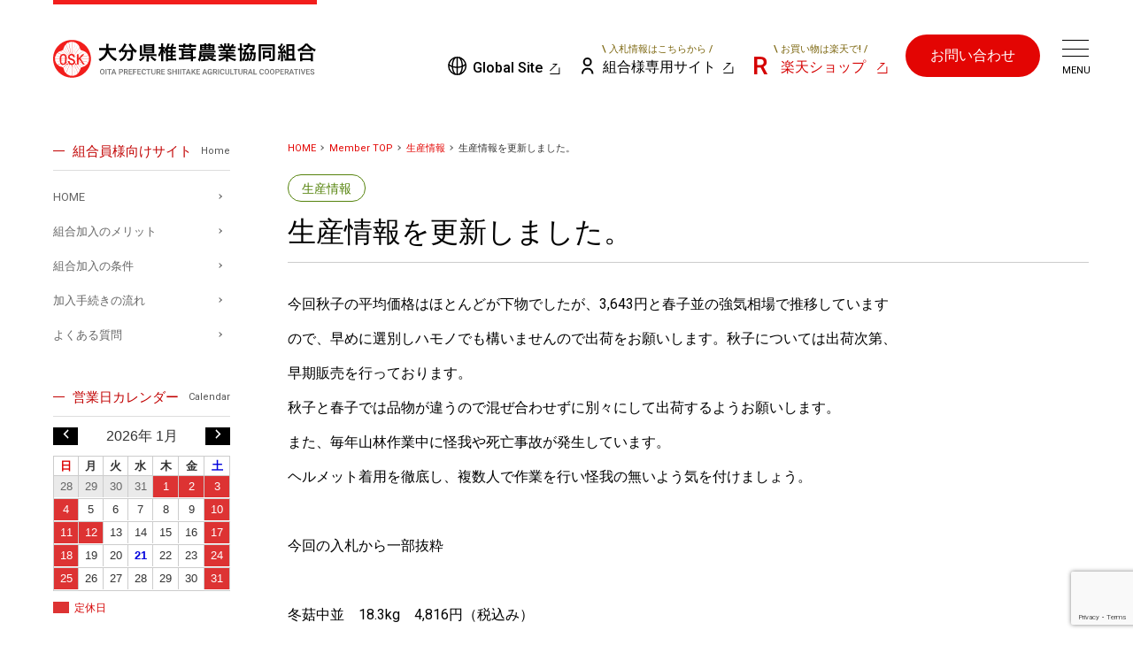

--- FILE ---
content_type: text/html; charset=UTF-8
request_url: http://osk-shiitake.or.jp/member/info_formembers/%E7%94%9F%E7%94%A3%E6%83%85%E5%A0%B1%E3%82%92%E6%9B%B4%E6%96%B0%E3%81%97%E3%81%BE%E3%81%97%E3%81%9F%E3%80%82-33/
body_size: 9771
content:
<!DOCTYPE HTML>
<html lang="ja">
<head>
<meta charset="UTF-8">
<meta http-equiv="X-UA-Compatible" content="IE=edge">
<meta name="viewport" content="width=device-width, initial-scale=1.0" />



<link rel="stylesheet" href="http://osk-shiitake.or.jp/wp-content/themes/osk/style.css?20260121-0307" media="all">

		<!-- All in One SEO 4.1.2.3 -->
		<title>生産情報を更新しました。 - 組合向け - 大分県椎茸農業協同組合 </title>
		<meta name="description" content="今回秋子の平均価格はほとんどが下物でしたが、3,643円と春子並の強気相場で推移しています ので、早めに選別し […]"/>
		<link rel="canonical" href="http://osk-shiitake.or.jp/member/info_formembers/%e7%94%9f%e7%94%a3%e6%83%85%e5%a0%b1%e3%82%92%e6%9b%b4%e6%96%b0%e3%81%97%e3%81%be%e3%81%97%e3%81%9f%e3%80%82-33/" />
		<meta property="og:site_name" content="大分県椎茸農業協同組合 -" />
		<meta property="og:type" content="article" />
		<meta property="og:title" content="生産情報を更新しました。 - 組合向け - 大分県椎茸農業協同組合 " />
		<meta property="og:description" content="今回秋子の平均価格はほとんどが下物でしたが、3,643円と春子並の強気相場で推移しています ので、早めに選別し […]" />
		<meta property="og:url" content="http://osk-shiitake.or.jp/member/info_formembers/%e7%94%9f%e7%94%a3%e6%83%85%e5%a0%b1%e3%82%92%e6%9b%b4%e6%96%b0%e3%81%97%e3%81%be%e3%81%97%e3%81%9f%e3%80%82-33/" />
		<meta property="article:published_time" content="2022-10-27T06:00:50Z" />
		<meta property="article:modified_time" content="2022-10-27T06:00:50Z" />
		<meta name="twitter:card" content="summary" />
		<meta name="twitter:domain" content="osk-shiitake.or.jp" />
		<meta name="twitter:title" content="生産情報を更新しました。 - 組合向け - 大分県椎茸農業協同組合 " />
		<meta name="twitter:description" content="今回秋子の平均価格はほとんどが下物でしたが、3,643円と春子並の強気相場で推移しています ので、早めに選別し […]" />
		<script type="application/ld+json" class="aioseo-schema">
			{"@context":"https:\/\/schema.org","@graph":[{"@type":"WebSite","@id":"http:\/\/osk-shiitake.or.jp\/#website","url":"http:\/\/osk-shiitake.or.jp\/","name":"\u5927\u5206\u770c\u690e\u8338\u8fb2\u696d\u5354\u540c\u7d44\u5408","publisher":{"@id":"http:\/\/osk-shiitake.or.jp\/#organization"}},{"@type":"Organization","@id":"http:\/\/osk-shiitake.or.jp\/#organization","name":"\u3010\u30df\u30e9\u30fc\u30b5\u30a4\u30c8\u3011\u5927\u5206\u770c\u690e\u8338\u8fb2\u696d\u5354\u540c\u7d44\u5408","url":"http:\/\/osk-shiitake.or.jp\/"},{"@type":"BreadcrumbList","@id":"http:\/\/osk-shiitake.or.jp\/member\/info_formembers\/%e7%94%9f%e7%94%a3%e6%83%85%e5%a0%b1%e3%82%92%e6%9b%b4%e6%96%b0%e3%81%97%e3%81%be%e3%81%97%e3%81%9f%e3%80%82-33\/#breadcrumblist","itemListElement":[{"@type":"ListItem","@id":"http:\/\/osk-shiitake.or.jp\/#listItem","position":"1","item":{"@type":"WebPage","@id":"http:\/\/osk-shiitake.or.jp\/","name":"\u30db\u30fc\u30e0","description":"\u5927\u5206\u770c\u5185\u306e\u690e\u8338\u8fb2\u5bb6\u306b\u3088\u308b\u56e3\u4f53\u3002\u901a\u8ca9\u3001\u4e7e\u3057\u3044\u305f\u3051\u306e\u6d41\u901a\u30fb\u8cc7\u6a5f\u6750\u65a1\u65cb\u306a\u3069\u696d\u52d9\u7d39\u4ecb\u3002","url":"http:\/\/osk-shiitake.or.jp\/"},"nextItem":"http:\/\/osk-shiitake.or.jp\/member\/info_formembers\/%e7%94%9f%e7%94%a3%e6%83%85%e5%a0%b1%e3%82%92%e6%9b%b4%e6%96%b0%e3%81%97%e3%81%be%e3%81%97%e3%81%9f%e3%80%82-33\/#listItem"},{"@type":"ListItem","@id":"http:\/\/osk-shiitake.or.jp\/member\/info_formembers\/%e7%94%9f%e7%94%a3%e6%83%85%e5%a0%b1%e3%82%92%e6%9b%b4%e6%96%b0%e3%81%97%e3%81%be%e3%81%97%e3%81%9f%e3%80%82-33\/#listItem","position":"2","item":{"@type":"WebPage","@id":"http:\/\/osk-shiitake.or.jp\/member\/info_formembers\/%e7%94%9f%e7%94%a3%e6%83%85%e5%a0%b1%e3%82%92%e6%9b%b4%e6%96%b0%e3%81%97%e3%81%be%e3%81%97%e3%81%9f%e3%80%82-33\/","name":"\u751f\u7523\u60c5\u5831\u3092\u66f4\u65b0\u3057\u307e\u3057\u305f\u3002","description":"\u4eca\u56de\u79cb\u5b50\u306e\u5e73\u5747\u4fa1\u683c\u306f\u307b\u3068\u3093\u3069\u304c\u4e0b\u7269\u3067\u3057\u305f\u304c\u30013,643\u5186\u3068\u6625\u5b50\u4e26\u306e\u5f37\u6c17\u76f8\u5834\u3067\u63a8\u79fb\u3057\u3066\u3044\u307e\u3059 \u306e\u3067\u3001\u65e9\u3081\u306b\u9078\u5225\u3057 [\u2026]","url":"http:\/\/osk-shiitake.or.jp\/member\/info_formembers\/%e7%94%9f%e7%94%a3%e6%83%85%e5%a0%b1%e3%82%92%e6%9b%b4%e6%96%b0%e3%81%97%e3%81%be%e3%81%97%e3%81%9f%e3%80%82-33\/"},"previousItem":"http:\/\/osk-shiitake.or.jp\/#listItem"}]},{"@type":"Person","@id":"http:\/\/osk-shiitake.or.jp\/author\/osk-shiitake\/#author","url":"http:\/\/osk-shiitake.or.jp\/author\/osk-shiitake\/","name":"\u7ba1\u7406\u8005\u5927\u5206\u770c\u690e\u8338\u8fb2\u696d\u5354\u540c\u7d44\u5408","image":{"@type":"ImageObject","@id":"http:\/\/osk-shiitake.or.jp\/member\/info_formembers\/%e7%94%9f%e7%94%a3%e6%83%85%e5%a0%b1%e3%82%92%e6%9b%b4%e6%96%b0%e3%81%97%e3%81%be%e3%81%97%e3%81%9f%e3%80%82-33\/#authorImage","url":"https:\/\/secure.gravatar.com\/avatar\/27aafb4df8942d5bd07c20e8cd718ec22d85777d999511493c4d592428058648?s=96&d=mm&r=g","width":"96","height":"96","caption":"\u7ba1\u7406\u8005\u5927\u5206\u770c\u690e\u8338\u8fb2\u696d\u5354\u540c\u7d44\u5408"}},{"@type":"WebPage","@id":"http:\/\/osk-shiitake.or.jp\/member\/info_formembers\/%e7%94%9f%e7%94%a3%e6%83%85%e5%a0%b1%e3%82%92%e6%9b%b4%e6%96%b0%e3%81%97%e3%81%be%e3%81%97%e3%81%9f%e3%80%82-33\/#webpage","url":"http:\/\/osk-shiitake.or.jp\/member\/info_formembers\/%e7%94%9f%e7%94%a3%e6%83%85%e5%a0%b1%e3%82%92%e6%9b%b4%e6%96%b0%e3%81%97%e3%81%be%e3%81%97%e3%81%9f%e3%80%82-33\/","name":"\u751f\u7523\u60c5\u5831\u3092\u66f4\u65b0\u3057\u307e\u3057\u305f\u3002 - \u7d44\u5408\u5411\u3051 - \u5927\u5206\u770c\u690e\u8338\u8fb2\u696d\u5354\u540c\u7d44\u5408","description":"\u4eca\u56de\u79cb\u5b50\u306e\u5e73\u5747\u4fa1\u683c\u306f\u307b\u3068\u3093\u3069\u304c\u4e0b\u7269\u3067\u3057\u305f\u304c\u30013,643\u5186\u3068\u6625\u5b50\u4e26\u306e\u5f37\u6c17\u76f8\u5834\u3067\u63a8\u79fb\u3057\u3066\u3044\u307e\u3059 \u306e\u3067\u3001\u65e9\u3081\u306b\u9078\u5225\u3057 [\u2026]","inLanguage":"ja","isPartOf":{"@id":"http:\/\/osk-shiitake.or.jp\/#website"},"breadcrumb":{"@id":"http:\/\/osk-shiitake.or.jp\/member\/info_formembers\/%e7%94%9f%e7%94%a3%e6%83%85%e5%a0%b1%e3%82%92%e6%9b%b4%e6%96%b0%e3%81%97%e3%81%be%e3%81%97%e3%81%9f%e3%80%82-33\/#breadcrumblist"},"author":"http:\/\/osk-shiitake.or.jp\/member\/info_formembers\/%e7%94%9f%e7%94%a3%e6%83%85%e5%a0%b1%e3%82%92%e6%9b%b4%e6%96%b0%e3%81%97%e3%81%be%e3%81%97%e3%81%9f%e3%80%82-33\/#author","creator":"http:\/\/osk-shiitake.or.jp\/member\/info_formembers\/%e7%94%9f%e7%94%a3%e6%83%85%e5%a0%b1%e3%82%92%e6%9b%b4%e6%96%b0%e3%81%97%e3%81%be%e3%81%97%e3%81%9f%e3%80%82-33\/#author","datePublished":"2022-10-27T06:00:50+09:00","dateModified":"2022-10-27T06:00:50+09:00"}]}
		</script>
		<!-- All in One SEO -->

<link rel="alternate" title="oEmbed (JSON)" type="application/json+oembed" href="http://osk-shiitake.or.jp/wp-json/oembed/1.0/embed?url=http%3A%2F%2Fosk-shiitake.or.jp%2Fmember%2Finfo_formembers%2F%25e7%2594%259f%25e7%2594%25a3%25e6%2583%2585%25e5%25a0%25b1%25e3%2582%2592%25e6%259b%25b4%25e6%2596%25b0%25e3%2581%2597%25e3%2581%25be%25e3%2581%2597%25e3%2581%259f%25e3%2580%2582-33%2F" />
<link rel="alternate" title="oEmbed (XML)" type="text/xml+oembed" href="http://osk-shiitake.or.jp/wp-json/oembed/1.0/embed?url=http%3A%2F%2Fosk-shiitake.or.jp%2Fmember%2Finfo_formembers%2F%25e7%2594%259f%25e7%2594%25a3%25e6%2583%2585%25e5%25a0%25b1%25e3%2582%2592%25e6%259b%25b4%25e6%2596%25b0%25e3%2581%2597%25e3%2581%25be%25e3%2581%2597%25e3%2581%259f%25e3%2580%2582-33%2F&#038;format=xml" />
<style id='wp-img-auto-sizes-contain-inline-css' type='text/css'>
img:is([sizes=auto i],[sizes^="auto," i]){contain-intrinsic-size:3000px 1500px}
/*# sourceURL=wp-img-auto-sizes-contain-inline-css */
</style>
<style id='wp-block-library-inline-css' type='text/css'>
:root{--wp-block-synced-color:#7a00df;--wp-block-synced-color--rgb:122,0,223;--wp-bound-block-color:var(--wp-block-synced-color);--wp-editor-canvas-background:#ddd;--wp-admin-theme-color:#007cba;--wp-admin-theme-color--rgb:0,124,186;--wp-admin-theme-color-darker-10:#006ba1;--wp-admin-theme-color-darker-10--rgb:0,107,160.5;--wp-admin-theme-color-darker-20:#005a87;--wp-admin-theme-color-darker-20--rgb:0,90,135;--wp-admin-border-width-focus:2px}@media (min-resolution:192dpi){:root{--wp-admin-border-width-focus:1.5px}}.wp-element-button{cursor:pointer}:root .has-very-light-gray-background-color{background-color:#eee}:root .has-very-dark-gray-background-color{background-color:#313131}:root .has-very-light-gray-color{color:#eee}:root .has-very-dark-gray-color{color:#313131}:root .has-vivid-green-cyan-to-vivid-cyan-blue-gradient-background{background:linear-gradient(135deg,#00d084,#0693e3)}:root .has-purple-crush-gradient-background{background:linear-gradient(135deg,#34e2e4,#4721fb 50%,#ab1dfe)}:root .has-hazy-dawn-gradient-background{background:linear-gradient(135deg,#faaca8,#dad0ec)}:root .has-subdued-olive-gradient-background{background:linear-gradient(135deg,#fafae1,#67a671)}:root .has-atomic-cream-gradient-background{background:linear-gradient(135deg,#fdd79a,#004a59)}:root .has-nightshade-gradient-background{background:linear-gradient(135deg,#330968,#31cdcf)}:root .has-midnight-gradient-background{background:linear-gradient(135deg,#020381,#2874fc)}:root{--wp--preset--font-size--normal:16px;--wp--preset--font-size--huge:42px}.has-regular-font-size{font-size:1em}.has-larger-font-size{font-size:2.625em}.has-normal-font-size{font-size:var(--wp--preset--font-size--normal)}.has-huge-font-size{font-size:var(--wp--preset--font-size--huge)}.has-text-align-center{text-align:center}.has-text-align-left{text-align:left}.has-text-align-right{text-align:right}.has-fit-text{white-space:nowrap!important}#end-resizable-editor-section{display:none}.aligncenter{clear:both}.items-justified-left{justify-content:flex-start}.items-justified-center{justify-content:center}.items-justified-right{justify-content:flex-end}.items-justified-space-between{justify-content:space-between}.screen-reader-text{border:0;clip-path:inset(50%);height:1px;margin:-1px;overflow:hidden;padding:0;position:absolute;width:1px;word-wrap:normal!important}.screen-reader-text:focus{background-color:#ddd;clip-path:none;color:#444;display:block;font-size:1em;height:auto;left:5px;line-height:normal;padding:15px 23px 14px;text-decoration:none;top:5px;width:auto;z-index:100000}html :where(.has-border-color){border-style:solid}html :where([style*=border-top-color]){border-top-style:solid}html :where([style*=border-right-color]){border-right-style:solid}html :where([style*=border-bottom-color]){border-bottom-style:solid}html :where([style*=border-left-color]){border-left-style:solid}html :where([style*=border-width]){border-style:solid}html :where([style*=border-top-width]){border-top-style:solid}html :where([style*=border-right-width]){border-right-style:solid}html :where([style*=border-bottom-width]){border-bottom-style:solid}html :where([style*=border-left-width]){border-left-style:solid}html :where(img[class*=wp-image-]){height:auto;max-width:100%}:where(figure){margin:0 0 1em}html :where(.is-position-sticky){--wp-admin--admin-bar--position-offset:var(--wp-admin--admin-bar--height,0px)}@media screen and (max-width:600px){html :where(.is-position-sticky){--wp-admin--admin-bar--position-offset:0px}}
/*wp_block_styles_on_demand_placeholder:697042d89ee91*/
/*# sourceURL=wp-block-library-inline-css */
</style>
<style id='classic-theme-styles-inline-css' type='text/css'>
/*! This file is auto-generated */
.wp-block-button__link{color:#fff;background-color:#32373c;border-radius:9999px;box-shadow:none;text-decoration:none;padding:calc(.667em + 2px) calc(1.333em + 2px);font-size:1.125em}.wp-block-file__button{background:#32373c;color:#fff;text-decoration:none}
/*# sourceURL=/wp-includes/css/classic-themes.min.css */
</style>
<link rel='stylesheet' id='contact-form-7-css' href='http://osk-shiitake.or.jp/wp-content/plugins/contact-form-7/includes/css/styles.css?ver=5.4.1' type='text/css' media='all' />
<link rel='stylesheet' id='dashicons-css' href='http://osk-shiitake.or.jp/wp-includes/css/dashicons.min.css?ver=6.9' type='text/css' media='all' />
<link rel='stylesheet' id='xo-event-calendar-css' href='http://osk-shiitake.or.jp/wp-content/plugins/xo-event-calendar/css/xo-event-calendar.css?ver=2.3.0' type='text/css' media='all' />
<script type="text/javascript" id="xo-event-calendar-ajax-js-extra">
/* <![CDATA[ */
var xo_event_calendar_object = {"ajax_url":"http://osk-shiitake.or.jp/wp-admin/admin-ajax.php","action":"xo_event_calendar_month"};
//# sourceURL=xo-event-calendar-ajax-js-extra
/* ]]> */
</script>
<script type="text/javascript" src="http://osk-shiitake.or.jp/wp-content/plugins/xo-event-calendar/js/ajax.js?ver=2.3.0" id="xo-event-calendar-ajax-js"></script>
<link rel="https://api.w.org/" href="http://osk-shiitake.or.jp/wp-json/" /><link rel="alternate" title="JSON" type="application/json" href="http://osk-shiitake.or.jp/wp-json/wp/v2/info_formembers/919" /><link rel="icon" href="http://osk-shiitake.or.jp/wp-content/uploads/2021/06/android-chrome-256x256-1-150x150.png" sizes="32x32" />
<link rel="icon" href="http://osk-shiitake.or.jp/wp-content/uploads/2021/06/android-chrome-256x256-1.png" sizes="192x192" />
<link rel="apple-touch-icon" href="http://osk-shiitake.or.jp/wp-content/uploads/2021/06/android-chrome-256x256-1.png" />
<meta name="msapplication-TileImage" content="http://osk-shiitake.or.jp/wp-content/uploads/2021/06/android-chrome-256x256-1.png" />
<link rel="stylesheet" href="http://osk-shiitake.or.jp/wp-content/themes/osk/style.css" media="print" />

<!-- フォントのちらつき -->
<script>
window.WebFontConfig = {
  google: { families: ['Noto+Sans+JP'] },
  active: function() {
    sessionStorage.fonts = true;
  }
};
(function() {
  var wf = document.createElement('script');
  wf.src = 'https://ajax.googleapis.com/ajax/libs/webfont/1/webfont.js';
  wf.type = 'text/javascript';
  wf.async = 'true';
  var s = document.getElementsByTagName('script')[0];
  s.parentNode.insertBefore(wf, s);
})();
</script>


<!-- jquey plugin css -->
<link rel="stylesheet" href="http://osk-shiitake.or.jp/wp-content/themes/osk/css/plugin/slick.css" media="all">
<link rel="stylesheet" href="http://osk-shiitake.or.jp/wp-content/themes/osk/css/plugin/slick-theme.css" media="all">
<link rel="stylesheet" href="http://osk-shiitake.or.jp/wp-content/themes/osk/css/plugin/jquery.fancybox.css" media="all">

<!-- Global site tag (gtag.js) - Google Analytics -->
<script async src="https://www.googletagmanager.com/gtag/js?id=UA-46608437-1"></script>
<script>
  window.dataLayer = window.dataLayer || [];
  function gtag(){dataLayer.push(arguments);}
  gtag('js', new Date());

  gtag('config', 'UA-46608437-1');
</script>

</head>
<body>
<div id="wrapper">
<header class="header is-jp grid is-between">
  <div class="logo-wrap column">
    <a href="http://osk-shiitake.or.jp/" class="logo">
      <object type="image/svg+xml" data="http://osk-shiitake.or.jp/wp-content/themes/osk/images/common/logo.svg">
        <img src="http://osk-shiitake.or.jp/wp-content/themes/osk/images/common/logo@2x.png">
      </object>
    </a>
  </div>
  <nav class="secondary-nav column">
    <ul>
      <li><a href="http://osk-shiitake.or.jp/en/" class="is-global">Global Site</a></li>
      <li><a href="http://osk-shiitake.or.jp/member/" class="is-member"><span>\  入札情報はこちらから  /</span>組合様専用サイト</a></li>
      <li><a href="https://www.rakuten.co.jp/osk-shiitake/" target="_blank" class="is-rakuten"><span>\  お買い物は楽天で!  /</span>楽天ショップ</a></li>
      <li><a href="http://osk-shiitake.or.jp//contact/" class="is-contact">お問い合わせ</a></li>
    </ul>
  </nav><!-- /secondary-nav -->

  <aside class="hamburger-menu-wrap">
    <a class="hamburger-menu">
      <span class="menu__line menu__line--top"></span>
      <span class="menu__line menu__line--center"></span>
      <span class="menu__line menu__line--bottom"></span>
    </a>
  </aside>

  <nav class="primary-nav">
    <div class="logo-wrap">
      <a href="http://osk-shiitake.or.jp/" class="logo">
        <object type="image/svg+xml" data="http://osk-shiitake.or.jp/wp-content/themes/osk/images/common/logo.svg">
          <img src="http://osk-shiitake.or.jp/wp-content/themes/osk/images/common/logo@2x.png">
        </object>
      </a>
    </div>

    <ul class="primary-nav-list">
      <li><a href="http://osk-shiitake.or.jp/special/">特集<span>Special</span></a>
        <ul>
          <li><a href="http://osk-shiitake.or.jp/special/">最新の特集・イベント</a></li>
          <li><a href="http://osk-shiitake.or.jp/special_cat/sp/">特集一覧</a></li>
          <li><a href="http://osk-shiitake.or.jp/special_cat/ev/">イベント一覧</a></li>
          <li><a href="http://osk-shiitake.or.jp/recipe/">今月のおすすめレシピ</a></li>
        </ul>
      </li>
      <li><a href="http://osk-shiitake.or.jp/brand/">大分の乾しいたけ<span>Brand</span></a>
        <ul>
          <li><a href="http://osk-shiitake.or.jp/brand/#sec01">栽培の歴史</a></li>
          <li><a href="http://osk-shiitake.or.jp/brand/#sec02">栽培方法</a></li>
          <li><a href="http://osk-shiitake.or.jp/brand/#sec03">生産量と品質</a></li>
          <li><a href="http://osk-shiitake.or.jp/brand/#sec04">旨みと香り</a></li>
          <li><a href="http://osk-shiitake.or.jp/brand/#sec05">栄養価と健康</a></li>
          <li><a href="http://osk-shiitake.or.jp/brand/#sec06">種類</a></li>
          <li><a href="http://osk-shiitake.or.jp/brand/#sec07">戻し方と保存方法</a></li>
        </ul>
      </li>
      <li><a href="http://osk-shiitake.or.jp/product/">商品のご紹介<span>Product</span></a>
        <ul>
          <li><a href="http://osk-shiitake.or.jp/product/">商品一覧</a></li>
          <li><a href="http://osk-shiitake.or.jp/product_cat/cat01/">おすすめ新製品</a></li>
          <li><a href="http://osk-shiitake.or.jp/product_cat/cat02/">贈答・慶弔用</a></li>
          <li><a href="http://osk-shiitake.or.jp/product_cat/cat03/">土産・家庭用</a></li>
          <li><a href="http://osk-shiitake.or.jp/product_cat/cat04">家庭・業務用</a></li>
          <li><a href="http://osk-shiitake.or.jp/product_cat/cat05/">加工製品</a></li>
        </ul>
      </li>
      <li><a href="http://osk-shiitake.or.jp/process/">製品製造・販売<span>Process</span></a>
        <ul>
          <li><a href="http://osk-shiitake.or.jp/process/#sec01">製造工程</a></li>
          <li><a href="http://osk-shiitake.or.jp/process/#sec02">放射能への取り組み</a></li>
          <li><a href="http://osk-shiitake.or.jp/process/#sec03">異物検査</a></li>
          <li><a href="http://osk-shiitake.or.jp/process/#sec04">直販所</a></li>
          <li><a href="http://osk-shiitake.or.jp/process/#sec05">海外輸出</a></li>
          <li><a href="http://osk-shiitake.or.jp/process/#sec06">トレーサビリティーシステム</a></li>
          <li><a href="http://osk-shiitake.or.jp/process/#sec07">有機JAS（認証）</a></li>
        </ul>
      </li>
      <li><a href="http://osk-shiitake.or.jp/about/">私たちについて<span>About</span></a>
        <ul>
          <li><a href="http://osk-shiitake.or.jp/about/#sec01">組織概要</a></li>
          <li><a href="http://osk-shiitake.or.jp/about/#sec02">組合の歴史</a></li>
          <li><a href="http://osk-shiitake.or.jp/about/#sec03">集荷と生産指導・市場の開催</a></li>
          <li><a href="http://osk-shiitake.or.jp/env/">環境への取り組み</a></li>
          <li><a href="http://osk-shiitake.or.jp/about/#sec04">各支部の住所・連絡先</a></li>
          <li><a href="http://osk-shiitake.or.jp/privacy/">個人情報保護方針</a></li>
			<li><a href="http://osk-shiitake.or.jp/action-plan/">女性活躍推進に関する行動計画</a></li>
          <li><a href="http://osk-shiitake.or.jp/contact/">お問い合わせ</a></li>
        </ul>
      </li>
    </ul>

    <nav class="secondary-nav">
      <ul>
        <li><a href="http://osk-shiitake.or.jp/en/" class="is-global">Global Site</a></li>
        <li><a href="http://osk-shiitake.or.jp/member/" class="is-member"><span>\  入札情報はこちらから  /</span>組合様専用サイト</a></li>
        <li><a href="https://www.rakuten.co.jp/osk-shiitake/" target="_blank" class="is-rakuten"><span>\  お買い物は楽天で!  /</span>楽天ショップ</a></li>
        <li class="contact-btn-wrap"><a href="http://osk-shiitake.or.jp//contact/" class="is-contact">お問い合わせ</a></li>
      </ul>
    </nav><!-- /secondary-nav -->
  </nav><!-- /primary-nav -->
</header>

<main id="main" class="main">
<section class="section">
  <ul class="pankuzu-list">
    <li><a href="/">HOME</a></li>
    <li><a href="/member/">Member TOP</a></li>
    <li><a href="http://osk-shiitake.or.jp/info_formembers_cat/production/">生産情報</a></li>
    <li>生産情報を更新しました。</li>
  </ul>


  <div class="section-content">
    <div class="page-title">
      <span class="category-name">
        生産情報      </span>
      <h1>生産情報を更新しました。</h1>
    </div><!-- /page-title -->


    <div class="entry-body">
      <p>今回秋子の平均価格はほとんどが下物でしたが、3,643円と春子並の強気相場で推移しています</p>
<p>ので、早めに選別しハモノでも構いませんので出荷をお願いします。秋子については出荷次第、</p>
<p>早期販売を行っております。</p>
<p>秋子と春子では品物が違うので混ぜ合わせずに別々にして出荷するようお願いします。</p>
<p>
また、毎年山林作業中に怪我や死亡事故が発生しています。</p>
<p>ヘルメット着用を徹底し、複数人で作業を行い怪我の無いよう気を付けましょう。</p>
<p>&nbsp;</p>
<p>今回の入札から一部抜粋</p>
<p>&nbsp;</p>
<p>冬菇中並　18.3kg　4,816円（税込み）</p>
<p><img fetchpriority="high" decoding="async" class="alignnone size-medium wp-image-920" src="http://osk-shiitake.or.jp/wp-content/uploads/2022/10/IMG_0035-1-1-300x225.jpg" alt="" width="300" height="225" srcset="http://osk-shiitake.or.jp/wp-content/uploads/2022/10/IMG_0035-1-1-300x225.jpg 300w, http://osk-shiitake.or.jp/wp-content/uploads/2022/10/IMG_0035-1-1-1024x768.jpg 1024w, http://osk-shiitake.or.jp/wp-content/uploads/2022/10/IMG_0035-1-1-768x576.jpg 768w, http://osk-shiitake.or.jp/wp-content/uploads/2022/10/IMG_0035-1-1-1536x1152.jpg 1536w, http://osk-shiitake.or.jp/wp-content/uploads/2022/10/IMG_0035-1-1-2048x1536.jpg 2048w" sizes="(max-width: 300px) 100vw, 300px" /></p>
<p>&nbsp;</p>
<p>香信中並　16.4kg　4,557円（税込み）</p>
<p><img decoding="async" class="alignnone size-medium wp-image-921" src="http://osk-shiitake.or.jp/wp-content/uploads/2022/10/IMG_0040-1-300x225.jpg" alt="" width="300" height="225" srcset="http://osk-shiitake.or.jp/wp-content/uploads/2022/10/IMG_0040-1-300x225.jpg 300w, http://osk-shiitake.or.jp/wp-content/uploads/2022/10/IMG_0040-1-1024x768.jpg 1024w, http://osk-shiitake.or.jp/wp-content/uploads/2022/10/IMG_0040-1-768x576.jpg 768w, http://osk-shiitake.or.jp/wp-content/uploads/2022/10/IMG_0040-1-1536x1152.jpg 1536w, http://osk-shiitake.or.jp/wp-content/uploads/2022/10/IMG_0040-1-2048x1536.jpg 2048w" sizes="(max-width: 300px) 100vw, 300px" /></p>
<p>&nbsp;</p>
<p>香信大並下　13.0kg　4,158円（税込み）</p>
<p><img decoding="async" class="alignnone size-medium wp-image-923" src="http://osk-shiitake.or.jp/wp-content/uploads/2022/10/IMG_0042-300x225.jpg" alt="" width="300" height="225" srcset="http://osk-shiitake.or.jp/wp-content/uploads/2022/10/IMG_0042-300x225.jpg 300w, http://osk-shiitake.or.jp/wp-content/uploads/2022/10/IMG_0042-1024x768.jpg 1024w, http://osk-shiitake.or.jp/wp-content/uploads/2022/10/IMG_0042-768x576.jpg 768w, http://osk-shiitake.or.jp/wp-content/uploads/2022/10/IMG_0042-1536x1152.jpg 1536w, http://osk-shiitake.or.jp/wp-content/uploads/2022/10/IMG_0042-2048x1536.jpg 2048w" sizes="(max-width: 300px) 100vw, 300px" /></p>
<p>
秋子</p>
<p>香信大下　8.2kg　3,024円（税込み）</p>
<p><img decoding="async" class="alignnone size-medium wp-image-926" src="http://osk-shiitake.or.jp/wp-content/uploads/2022/10/IMG_0053-1-1-300x225.jpg" alt="" width="300" height="225" srcset="http://osk-shiitake.or.jp/wp-content/uploads/2022/10/IMG_0053-1-1-300x225.jpg 300w, http://osk-shiitake.or.jp/wp-content/uploads/2022/10/IMG_0053-1-1-1024x768.jpg 1024w, http://osk-shiitake.or.jp/wp-content/uploads/2022/10/IMG_0053-1-1-768x576.jpg 768w, http://osk-shiitake.or.jp/wp-content/uploads/2022/10/IMG_0053-1-1-1536x1152.jpg 1536w, http://osk-shiitake.or.jp/wp-content/uploads/2022/10/IMG_0053-1-1-2048x1536.jpg 2048w" sizes="(max-width: 300px) 100vw, 300px" /></p>
<p>&nbsp;</p>
<p>スライス　7.0kg　5,616円（税込み）</p>
<p><img decoding="async" class="alignnone size-medium wp-image-925" src="http://osk-shiitake.or.jp/wp-content/uploads/2022/10/IMG_0051-1-300x225.jpg" alt="" width="300" height="225" srcset="http://osk-shiitake.or.jp/wp-content/uploads/2022/10/IMG_0051-1-300x225.jpg 300w, http://osk-shiitake.or.jp/wp-content/uploads/2022/10/IMG_0051-1-1024x768.jpg 1024w, http://osk-shiitake.or.jp/wp-content/uploads/2022/10/IMG_0051-1-768x576.jpg 768w, http://osk-shiitake.or.jp/wp-content/uploads/2022/10/IMG_0051-1-1536x1152.jpg 1536w, http://osk-shiitake.or.jp/wp-content/uploads/2022/10/IMG_0051-1-2048x1536.jpg 2048w" sizes="(max-width: 300px) 100vw, 300px" /></p>
<p>&nbsp;</p>
<p>&nbsp;</p>
<p>次回は 11 月 9 日に 下見、 10 日に 入札を予定しております。</p>
    </div><!-- /entry-body -->

    <div class="paging">
      
            <div class="prev"><a href="http://osk-shiitake.or.jp/member/info_formembers/%e7%ac%ac20%e5%9b%9e%e5%85%a5%e6%9c%ad%e9%80%9f%e5%a0%b1-2/">前へ</a></div>
            <div class="back"><a href="http://osk-shiitake.or.jp/info_formembers_cat/production/">一覧に戻る</a></div>
            <div class="next"><a href="http://osk-shiitake.or.jp/member/info_formembers/%e7%ac%ac21%e5%9b%9e%e5%85%a5%e6%9c%ad%e9%80%9f%e5%a0%b1-2/">次へ</a></div>
          </div>

  </div><!-- /section-content -->




</section><!-- /section -->
<div class="sidebar">
  <dl class="side-menu accordion">
    <dt class="active">組合員様向けサイト<span class="en">Home</span></dt>
    <dd style="display:block;">
      <ul>
        <li><a href="/member/">HOME</a></li>
        <li><a href="/member/about/#sec01">組合加入のメリット</a></li>
        <li><a href="/member/about/#sec02">組合加入の条件</a></li>
        <li><a href="/member/about/#sec03">加入手続きの流れ</a></li>
        <li><a href="/member/about/#sec04">よくある質問</a></li>
      </ul>
    </dd>
  </dl>
  <dl class="side-menu accordion">
    <dt class="active">営業日カレンダー<span class="en">Calendar</span></dt>
    <dd style="display:block;">
      <div class="callendar">
        <div id="xo-event-calendar-1" class="xo-event-calendar" ><div class="xo-months" ><div class="xo-month-wrap"><table class="xo-month"><caption><div class="month-header"><button type="button" class="month-prev" onclick="this.disabled = true; xo_event_calendar_month(this,'2025-12',0,'','all',1,2,0,1,1,0); return false;"><span class="dashicons dashicons-arrow-left-alt2"></span></button><span class="calendar-caption">2026年 1月</span><button type="button" class="month-next" onclick="this.disabled = true; xo_event_calendar_month(this,'2026-2',0,'','all',1,2,0,1,1,0); return false;"><span class="dashicons dashicons-arrow-right-alt2"></span></button></div></caption><thead><tr><th class="sunday">日</th><th class="monday">月</th><th class="tuesday">火</th><th class="wednesday">水</th><th class="thursday">木</th><th class="friday">金</th><th class="saturday">土</th></tr></thead><tbody><tr><td colspan="7" class="month-week"><table class="month-dayname"><tbody><tr class="dayname"><td><div class="other-month holiday-all" style="background-color: #dd3333;">28</div></td><td><div class="other-month holiday-all" style="background-color: #dd3333;">29</div></td><td><div class="other-month holiday-all" style="background-color: #dd3333;">30</div></td><td><div class="other-month holiday-all" style="background-color: #dd3333;">31</div></td><td><div class="holiday-all" style="background-color: #dd3333;">1</div></td><td><div class="holiday-all" style="background-color: #dd3333;">2</div></td><td><div class="holiday-all" style="background-color: #dd3333;">3</div></td></tr></tbody></table><div class="month-dayname-space"></div><table class="month-event-space"><tbody><tr><td><div></div></td><td><div></div></td><td><div></div></td><td><div></div></td><td><div></div></td><td><div></div></td><td><div></div></td></tr></tbody></table></td></tr><tr><td colspan="7" class="month-week"><table class="month-dayname"><tbody><tr class="dayname"><td><div class="holiday-all" style="background-color: #dd3333;">4</div></td><td><div >5</div></td><td><div >6</div></td><td><div >7</div></td><td><div >8</div></td><td><div >9</div></td><td><div class="holiday-all" style="background-color: #dd3333;">10</div></td></tr></tbody></table><div class="month-dayname-space"></div><table class="month-event-space"><tbody><tr><td><div></div></td><td><div></div></td><td><div></div></td><td><div></div></td><td><div></div></td><td><div></div></td><td><div></div></td></tr></tbody></table></td></tr><tr><td colspan="7" class="month-week"><table class="month-dayname"><tbody><tr class="dayname"><td><div class="holiday-all" style="background-color: #dd3333;">11</div></td><td><div class="holiday-all" style="background-color: #dd3333;">12</div></td><td><div >13</div></td><td><div >14</div></td><td><div >15</div></td><td><div >16</div></td><td><div class="holiday-all" style="background-color: #dd3333;">17</div></td></tr></tbody></table><div class="month-dayname-space"></div><table class="month-event-space"><tbody><tr><td><div></div></td><td><div></div></td><td><div></div></td><td><div></div></td><td><div></div></td><td><div></div></td><td><div></div></td></tr></tbody></table></td></tr><tr><td colspan="7" class="month-week"><table class="month-dayname"><tbody><tr class="dayname"><td><div class="holiday-all" style="background-color: #dd3333;">18</div></td><td><div >19</div></td><td><div >20</div></td><td><div class="today" >21</div></td><td><div >22</div></td><td><div >23</div></td><td><div class="holiday-all" style="background-color: #dd3333;">24</div></td></tr></tbody></table><div class="month-dayname-space"></div><table class="month-event-space"><tbody><tr><td><div></div></td><td><div></div></td><td><div></div></td><td><div></div></td><td><div></div></td><td><div></div></td><td><div></div></td></tr></tbody></table></td></tr><tr><td colspan="7" class="month-week"><table class="month-dayname"><tbody><tr class="dayname"><td><div class="holiday-all" style="background-color: #dd3333;">25</div></td><td><div >26</div></td><td><div >27</div></td><td><div >28</div></td><td><div >29</div></td><td><div >30</div></td><td><div class="holiday-all" style="background-color: #dd3333;">31</div></td></tr></tbody></table><div class="month-dayname-space"></div><table class="month-event-space"><tbody><tr><td><div></div></td><td><div></div></td><td><div></div></td><td><div></div></td><td><div></div></td><td><div></div></td><td><div></div></td></tr></tbody></table></td></tr></tbody></table></div>
</div><div class="holiday-titles" ><p class="holiday-title"><span style="background-color: #dd3333;"></span>定休日</p></div><div class="loading-animation"></div></div>
      </div>
    </dd>
  </dl>
  
<ul class="bnr-list">
  <li><a href="http://osk-shiitake.or.jp//info_formembers_cat/bid/"><img src="http://osk-shiitake.or.jp/wp-content/themes/osk/images/common/bnr_nyusatsu_info.png"></a></li>
  <li><a href="http://osk-shiitake.or.jp/recipe/"><img src="http://osk-shiitake.or.jp/wp-content/themes/osk/images/common/bnr_recommend_recipe.png"></a></li>
  <li><a href="http://osk-shiitake.or.jp/"><img src="http://osk-shiitake.or.jp/wp-content/themes/osk/images/common/bnr_official.png"></a></li>
</ul>

</div><!-- /sidebar -->
</main><!-- /main -->
<footer class="footer">
  <div class="footer-inner">
  <div class="footer-contact">
    <h2>各種お問い合わせ</h2>
    <dl>
      <dt>お電話でのお問い合わせ<span>［ 月-金 9:00-17:00 ］</span></dt>
      <dd><span class="tel-number tel-link">097-532-9141</span><span class="fax-number">FAX 097-532-9167</span></dd>
      <dt>メールでのお問い合わせ<span>［ 24時間受付中 ］</span></dt>
      <dd><a href="http://osk-shiitake.or.jp/contact/" class="btn-footer-contact">専用フォームはこちら</a></dd>
    </dl>

  </div><!-- /footer-contact -->

  <div class="footer-access grid">
    <div class="access-box column is-tablet-4">
      <h2>本部</h2>
      <ul>
        <li>大分県大分市春日浦843-69</li>
        <li>TEL 097-532-9141［ <a href="https://goo.gl/maps/iZt19jqBrtK2" target="_blank">MAP</a> ］</li>
      </ul>
    </div><!-- /access-box -->
    <div class="access-box column is-tablet-4">
      <h2>中央支部</h2>
      <ul>
        <li>大分県大分市春日浦843-69</li>
        <li>TEL 097-536-6311［ <a href="https://goo.gl/maps/iZt19jqBrtK2" target="_blank">MAP</a> ］</li>
      </ul>
    </div><!-- /access-box -->
    <div class="access-box column is-tablet-4">
      <h2>県南支部</h2>
      <ul>
        <li>大分県豊後大野市三重町市場959-1</li>
        <li>TEL 0974-22-0109［ <a href="https://goo.gl/maps/VUsUwUHAMmM2" target="_blank">MAP</a> ］</li>
      </ul>
    </div><!-- /access-box -->
    <div class="access-box column is-tablet-4">
      <h2>竹田支部</h2>
      <ul>
        <li>大分県竹田市拝田原259-1</li>
        <li>TEL 0974-63-3167［ <a href="https://goo.gl/maps/M75bWEXTr9S2" target="_blank">MAP</a> ］</li>
      </ul>
    </div><!-- /access-box -->
    <div class="access-box column is-tablet-4">
      <h2>久大支部</h2>
      <ul>
        <li>大分県玖珠郡九重町右田3114-3</li>
        <li>TEL 0973-76-2133［ <a href="https://goo.gl/maps/Hgvk9ogCaer" target="_blank">MAP</a> ］</li>
      </ul>
    </div><!-- /access-box -->
    <div class="access-box column is-tablet-4">
      <h2>国東支部</h2>
      <ul>
        <li>大分県国東市国東町鶴川53-1</li>
        <li>TEL 0978-72-0024［ <a href="https://goo.gl/maps/AhNVJWzukYu" target="_blank">MAP</a> ］</li>
      </ul>
    </div><!-- /access-box -->
  </div><!-- /footer-access -->
</div><!-- /footer-inner -->
</footer>
<aside class="copyright">©OITA PREFECTURE SHIITAKE AGRICULTURAL COOPERATIVES ALL Rights Reserved.</aside>


</div><!-- /wrapper -->

<!-- jquey plugin -->
<script type="text/javascript" src="http://osk-shiitake.or.jp/wp-content/themes/osk/js/jquery.min.js"></script>
<script type="text/javascript" src="http://osk-shiitake.or.jp/wp-content/themes/osk/js/slick.min.js"></script>
<script type="text/javascript" src="http://osk-shiitake.or.jp/wp-content/themes/osk/js/jquery.fancybox.pack.js"></script>
<script type="text/javascript" src="http://osk-shiitake.or.jp/wp-content/themes/osk/js/slick-slider.js"></script>
<script type="text/javascript" src="http://osk-shiitake.or.jp/wp-content/themes/osk/js/common.js"></script>

<script type="speculationrules">
{"prefetch":[{"source":"document","where":{"and":[{"href_matches":"/*"},{"not":{"href_matches":["/wp-*.php","/wp-admin/*","/wp-content/uploads/*","/wp-content/*","/wp-content/plugins/*","/wp-content/themes/osk/*","/*\\?(.+)"]}},{"not":{"selector_matches":"a[rel~=\"nofollow\"]"}},{"not":{"selector_matches":".no-prefetch, .no-prefetch a"}}]},"eagerness":"conservative"}]}
</script>
<script type="text/javascript" src="http://osk-shiitake.or.jp/wp-includes/js/dist/vendor/wp-polyfill.min.js?ver=3.15.0" id="wp-polyfill-js"></script>
<script type="text/javascript" id="contact-form-7-js-extra">
/* <![CDATA[ */
var wpcf7 = {"api":{"root":"http://osk-shiitake.or.jp/wp-json/","namespace":"contact-form-7/v1"}};
//# sourceURL=contact-form-7-js-extra
/* ]]> */
</script>
<script type="text/javascript" src="http://osk-shiitake.or.jp/wp-content/plugins/contact-form-7/includes/js/index.js?ver=5.4.1" id="contact-form-7-js"></script>
<script type="text/javascript" src="https://www.google.com/recaptcha/api.js?render=6LdN3eEbAAAAABRJA-E6QAP2L4NWHCo0NMVjqSCn&amp;ver=3.0" id="google-recaptcha-js"></script>
<script type="text/javascript" id="wpcf7-recaptcha-js-extra">
/* <![CDATA[ */
var wpcf7_recaptcha = {"sitekey":"6LdN3eEbAAAAABRJA-E6QAP2L4NWHCo0NMVjqSCn","actions":{"homepage":"homepage","contactform":"contactform"}};
//# sourceURL=wpcf7-recaptcha-js-extra
/* ]]> */
</script>
<script type="text/javascript" src="http://osk-shiitake.or.jp/wp-content/plugins/contact-form-7/modules/recaptcha/index.js?ver=5.4.1" id="wpcf7-recaptcha-js"></script>
</body>
</html>


--- FILE ---
content_type: text/html; charset=utf-8
request_url: https://www.google.com/recaptcha/api2/anchor?ar=1&k=6LdN3eEbAAAAABRJA-E6QAP2L4NWHCo0NMVjqSCn&co=aHR0cDovL29zay1zaGlpdGFrZS5vci5qcDo4MA..&hl=en&v=PoyoqOPhxBO7pBk68S4YbpHZ&size=invisible&anchor-ms=20000&execute-ms=30000&cb=n4wrexmhwbmg
body_size: 48495
content:
<!DOCTYPE HTML><html dir="ltr" lang="en"><head><meta http-equiv="Content-Type" content="text/html; charset=UTF-8">
<meta http-equiv="X-UA-Compatible" content="IE=edge">
<title>reCAPTCHA</title>
<style type="text/css">
/* cyrillic-ext */
@font-face {
  font-family: 'Roboto';
  font-style: normal;
  font-weight: 400;
  font-stretch: 100%;
  src: url(//fonts.gstatic.com/s/roboto/v48/KFO7CnqEu92Fr1ME7kSn66aGLdTylUAMa3GUBHMdazTgWw.woff2) format('woff2');
  unicode-range: U+0460-052F, U+1C80-1C8A, U+20B4, U+2DE0-2DFF, U+A640-A69F, U+FE2E-FE2F;
}
/* cyrillic */
@font-face {
  font-family: 'Roboto';
  font-style: normal;
  font-weight: 400;
  font-stretch: 100%;
  src: url(//fonts.gstatic.com/s/roboto/v48/KFO7CnqEu92Fr1ME7kSn66aGLdTylUAMa3iUBHMdazTgWw.woff2) format('woff2');
  unicode-range: U+0301, U+0400-045F, U+0490-0491, U+04B0-04B1, U+2116;
}
/* greek-ext */
@font-face {
  font-family: 'Roboto';
  font-style: normal;
  font-weight: 400;
  font-stretch: 100%;
  src: url(//fonts.gstatic.com/s/roboto/v48/KFO7CnqEu92Fr1ME7kSn66aGLdTylUAMa3CUBHMdazTgWw.woff2) format('woff2');
  unicode-range: U+1F00-1FFF;
}
/* greek */
@font-face {
  font-family: 'Roboto';
  font-style: normal;
  font-weight: 400;
  font-stretch: 100%;
  src: url(//fonts.gstatic.com/s/roboto/v48/KFO7CnqEu92Fr1ME7kSn66aGLdTylUAMa3-UBHMdazTgWw.woff2) format('woff2');
  unicode-range: U+0370-0377, U+037A-037F, U+0384-038A, U+038C, U+038E-03A1, U+03A3-03FF;
}
/* math */
@font-face {
  font-family: 'Roboto';
  font-style: normal;
  font-weight: 400;
  font-stretch: 100%;
  src: url(//fonts.gstatic.com/s/roboto/v48/KFO7CnqEu92Fr1ME7kSn66aGLdTylUAMawCUBHMdazTgWw.woff2) format('woff2');
  unicode-range: U+0302-0303, U+0305, U+0307-0308, U+0310, U+0312, U+0315, U+031A, U+0326-0327, U+032C, U+032F-0330, U+0332-0333, U+0338, U+033A, U+0346, U+034D, U+0391-03A1, U+03A3-03A9, U+03B1-03C9, U+03D1, U+03D5-03D6, U+03F0-03F1, U+03F4-03F5, U+2016-2017, U+2034-2038, U+203C, U+2040, U+2043, U+2047, U+2050, U+2057, U+205F, U+2070-2071, U+2074-208E, U+2090-209C, U+20D0-20DC, U+20E1, U+20E5-20EF, U+2100-2112, U+2114-2115, U+2117-2121, U+2123-214F, U+2190, U+2192, U+2194-21AE, U+21B0-21E5, U+21F1-21F2, U+21F4-2211, U+2213-2214, U+2216-22FF, U+2308-230B, U+2310, U+2319, U+231C-2321, U+2336-237A, U+237C, U+2395, U+239B-23B7, U+23D0, U+23DC-23E1, U+2474-2475, U+25AF, U+25B3, U+25B7, U+25BD, U+25C1, U+25CA, U+25CC, U+25FB, U+266D-266F, U+27C0-27FF, U+2900-2AFF, U+2B0E-2B11, U+2B30-2B4C, U+2BFE, U+3030, U+FF5B, U+FF5D, U+1D400-1D7FF, U+1EE00-1EEFF;
}
/* symbols */
@font-face {
  font-family: 'Roboto';
  font-style: normal;
  font-weight: 400;
  font-stretch: 100%;
  src: url(//fonts.gstatic.com/s/roboto/v48/KFO7CnqEu92Fr1ME7kSn66aGLdTylUAMaxKUBHMdazTgWw.woff2) format('woff2');
  unicode-range: U+0001-000C, U+000E-001F, U+007F-009F, U+20DD-20E0, U+20E2-20E4, U+2150-218F, U+2190, U+2192, U+2194-2199, U+21AF, U+21E6-21F0, U+21F3, U+2218-2219, U+2299, U+22C4-22C6, U+2300-243F, U+2440-244A, U+2460-24FF, U+25A0-27BF, U+2800-28FF, U+2921-2922, U+2981, U+29BF, U+29EB, U+2B00-2BFF, U+4DC0-4DFF, U+FFF9-FFFB, U+10140-1018E, U+10190-1019C, U+101A0, U+101D0-101FD, U+102E0-102FB, U+10E60-10E7E, U+1D2C0-1D2D3, U+1D2E0-1D37F, U+1F000-1F0FF, U+1F100-1F1AD, U+1F1E6-1F1FF, U+1F30D-1F30F, U+1F315, U+1F31C, U+1F31E, U+1F320-1F32C, U+1F336, U+1F378, U+1F37D, U+1F382, U+1F393-1F39F, U+1F3A7-1F3A8, U+1F3AC-1F3AF, U+1F3C2, U+1F3C4-1F3C6, U+1F3CA-1F3CE, U+1F3D4-1F3E0, U+1F3ED, U+1F3F1-1F3F3, U+1F3F5-1F3F7, U+1F408, U+1F415, U+1F41F, U+1F426, U+1F43F, U+1F441-1F442, U+1F444, U+1F446-1F449, U+1F44C-1F44E, U+1F453, U+1F46A, U+1F47D, U+1F4A3, U+1F4B0, U+1F4B3, U+1F4B9, U+1F4BB, U+1F4BF, U+1F4C8-1F4CB, U+1F4D6, U+1F4DA, U+1F4DF, U+1F4E3-1F4E6, U+1F4EA-1F4ED, U+1F4F7, U+1F4F9-1F4FB, U+1F4FD-1F4FE, U+1F503, U+1F507-1F50B, U+1F50D, U+1F512-1F513, U+1F53E-1F54A, U+1F54F-1F5FA, U+1F610, U+1F650-1F67F, U+1F687, U+1F68D, U+1F691, U+1F694, U+1F698, U+1F6AD, U+1F6B2, U+1F6B9-1F6BA, U+1F6BC, U+1F6C6-1F6CF, U+1F6D3-1F6D7, U+1F6E0-1F6EA, U+1F6F0-1F6F3, U+1F6F7-1F6FC, U+1F700-1F7FF, U+1F800-1F80B, U+1F810-1F847, U+1F850-1F859, U+1F860-1F887, U+1F890-1F8AD, U+1F8B0-1F8BB, U+1F8C0-1F8C1, U+1F900-1F90B, U+1F93B, U+1F946, U+1F984, U+1F996, U+1F9E9, U+1FA00-1FA6F, U+1FA70-1FA7C, U+1FA80-1FA89, U+1FA8F-1FAC6, U+1FACE-1FADC, U+1FADF-1FAE9, U+1FAF0-1FAF8, U+1FB00-1FBFF;
}
/* vietnamese */
@font-face {
  font-family: 'Roboto';
  font-style: normal;
  font-weight: 400;
  font-stretch: 100%;
  src: url(//fonts.gstatic.com/s/roboto/v48/KFO7CnqEu92Fr1ME7kSn66aGLdTylUAMa3OUBHMdazTgWw.woff2) format('woff2');
  unicode-range: U+0102-0103, U+0110-0111, U+0128-0129, U+0168-0169, U+01A0-01A1, U+01AF-01B0, U+0300-0301, U+0303-0304, U+0308-0309, U+0323, U+0329, U+1EA0-1EF9, U+20AB;
}
/* latin-ext */
@font-face {
  font-family: 'Roboto';
  font-style: normal;
  font-weight: 400;
  font-stretch: 100%;
  src: url(//fonts.gstatic.com/s/roboto/v48/KFO7CnqEu92Fr1ME7kSn66aGLdTylUAMa3KUBHMdazTgWw.woff2) format('woff2');
  unicode-range: U+0100-02BA, U+02BD-02C5, U+02C7-02CC, U+02CE-02D7, U+02DD-02FF, U+0304, U+0308, U+0329, U+1D00-1DBF, U+1E00-1E9F, U+1EF2-1EFF, U+2020, U+20A0-20AB, U+20AD-20C0, U+2113, U+2C60-2C7F, U+A720-A7FF;
}
/* latin */
@font-face {
  font-family: 'Roboto';
  font-style: normal;
  font-weight: 400;
  font-stretch: 100%;
  src: url(//fonts.gstatic.com/s/roboto/v48/KFO7CnqEu92Fr1ME7kSn66aGLdTylUAMa3yUBHMdazQ.woff2) format('woff2');
  unicode-range: U+0000-00FF, U+0131, U+0152-0153, U+02BB-02BC, U+02C6, U+02DA, U+02DC, U+0304, U+0308, U+0329, U+2000-206F, U+20AC, U+2122, U+2191, U+2193, U+2212, U+2215, U+FEFF, U+FFFD;
}
/* cyrillic-ext */
@font-face {
  font-family: 'Roboto';
  font-style: normal;
  font-weight: 500;
  font-stretch: 100%;
  src: url(//fonts.gstatic.com/s/roboto/v48/KFO7CnqEu92Fr1ME7kSn66aGLdTylUAMa3GUBHMdazTgWw.woff2) format('woff2');
  unicode-range: U+0460-052F, U+1C80-1C8A, U+20B4, U+2DE0-2DFF, U+A640-A69F, U+FE2E-FE2F;
}
/* cyrillic */
@font-face {
  font-family: 'Roboto';
  font-style: normal;
  font-weight: 500;
  font-stretch: 100%;
  src: url(//fonts.gstatic.com/s/roboto/v48/KFO7CnqEu92Fr1ME7kSn66aGLdTylUAMa3iUBHMdazTgWw.woff2) format('woff2');
  unicode-range: U+0301, U+0400-045F, U+0490-0491, U+04B0-04B1, U+2116;
}
/* greek-ext */
@font-face {
  font-family: 'Roboto';
  font-style: normal;
  font-weight: 500;
  font-stretch: 100%;
  src: url(//fonts.gstatic.com/s/roboto/v48/KFO7CnqEu92Fr1ME7kSn66aGLdTylUAMa3CUBHMdazTgWw.woff2) format('woff2');
  unicode-range: U+1F00-1FFF;
}
/* greek */
@font-face {
  font-family: 'Roboto';
  font-style: normal;
  font-weight: 500;
  font-stretch: 100%;
  src: url(//fonts.gstatic.com/s/roboto/v48/KFO7CnqEu92Fr1ME7kSn66aGLdTylUAMa3-UBHMdazTgWw.woff2) format('woff2');
  unicode-range: U+0370-0377, U+037A-037F, U+0384-038A, U+038C, U+038E-03A1, U+03A3-03FF;
}
/* math */
@font-face {
  font-family: 'Roboto';
  font-style: normal;
  font-weight: 500;
  font-stretch: 100%;
  src: url(//fonts.gstatic.com/s/roboto/v48/KFO7CnqEu92Fr1ME7kSn66aGLdTylUAMawCUBHMdazTgWw.woff2) format('woff2');
  unicode-range: U+0302-0303, U+0305, U+0307-0308, U+0310, U+0312, U+0315, U+031A, U+0326-0327, U+032C, U+032F-0330, U+0332-0333, U+0338, U+033A, U+0346, U+034D, U+0391-03A1, U+03A3-03A9, U+03B1-03C9, U+03D1, U+03D5-03D6, U+03F0-03F1, U+03F4-03F5, U+2016-2017, U+2034-2038, U+203C, U+2040, U+2043, U+2047, U+2050, U+2057, U+205F, U+2070-2071, U+2074-208E, U+2090-209C, U+20D0-20DC, U+20E1, U+20E5-20EF, U+2100-2112, U+2114-2115, U+2117-2121, U+2123-214F, U+2190, U+2192, U+2194-21AE, U+21B0-21E5, U+21F1-21F2, U+21F4-2211, U+2213-2214, U+2216-22FF, U+2308-230B, U+2310, U+2319, U+231C-2321, U+2336-237A, U+237C, U+2395, U+239B-23B7, U+23D0, U+23DC-23E1, U+2474-2475, U+25AF, U+25B3, U+25B7, U+25BD, U+25C1, U+25CA, U+25CC, U+25FB, U+266D-266F, U+27C0-27FF, U+2900-2AFF, U+2B0E-2B11, U+2B30-2B4C, U+2BFE, U+3030, U+FF5B, U+FF5D, U+1D400-1D7FF, U+1EE00-1EEFF;
}
/* symbols */
@font-face {
  font-family: 'Roboto';
  font-style: normal;
  font-weight: 500;
  font-stretch: 100%;
  src: url(//fonts.gstatic.com/s/roboto/v48/KFO7CnqEu92Fr1ME7kSn66aGLdTylUAMaxKUBHMdazTgWw.woff2) format('woff2');
  unicode-range: U+0001-000C, U+000E-001F, U+007F-009F, U+20DD-20E0, U+20E2-20E4, U+2150-218F, U+2190, U+2192, U+2194-2199, U+21AF, U+21E6-21F0, U+21F3, U+2218-2219, U+2299, U+22C4-22C6, U+2300-243F, U+2440-244A, U+2460-24FF, U+25A0-27BF, U+2800-28FF, U+2921-2922, U+2981, U+29BF, U+29EB, U+2B00-2BFF, U+4DC0-4DFF, U+FFF9-FFFB, U+10140-1018E, U+10190-1019C, U+101A0, U+101D0-101FD, U+102E0-102FB, U+10E60-10E7E, U+1D2C0-1D2D3, U+1D2E0-1D37F, U+1F000-1F0FF, U+1F100-1F1AD, U+1F1E6-1F1FF, U+1F30D-1F30F, U+1F315, U+1F31C, U+1F31E, U+1F320-1F32C, U+1F336, U+1F378, U+1F37D, U+1F382, U+1F393-1F39F, U+1F3A7-1F3A8, U+1F3AC-1F3AF, U+1F3C2, U+1F3C4-1F3C6, U+1F3CA-1F3CE, U+1F3D4-1F3E0, U+1F3ED, U+1F3F1-1F3F3, U+1F3F5-1F3F7, U+1F408, U+1F415, U+1F41F, U+1F426, U+1F43F, U+1F441-1F442, U+1F444, U+1F446-1F449, U+1F44C-1F44E, U+1F453, U+1F46A, U+1F47D, U+1F4A3, U+1F4B0, U+1F4B3, U+1F4B9, U+1F4BB, U+1F4BF, U+1F4C8-1F4CB, U+1F4D6, U+1F4DA, U+1F4DF, U+1F4E3-1F4E6, U+1F4EA-1F4ED, U+1F4F7, U+1F4F9-1F4FB, U+1F4FD-1F4FE, U+1F503, U+1F507-1F50B, U+1F50D, U+1F512-1F513, U+1F53E-1F54A, U+1F54F-1F5FA, U+1F610, U+1F650-1F67F, U+1F687, U+1F68D, U+1F691, U+1F694, U+1F698, U+1F6AD, U+1F6B2, U+1F6B9-1F6BA, U+1F6BC, U+1F6C6-1F6CF, U+1F6D3-1F6D7, U+1F6E0-1F6EA, U+1F6F0-1F6F3, U+1F6F7-1F6FC, U+1F700-1F7FF, U+1F800-1F80B, U+1F810-1F847, U+1F850-1F859, U+1F860-1F887, U+1F890-1F8AD, U+1F8B0-1F8BB, U+1F8C0-1F8C1, U+1F900-1F90B, U+1F93B, U+1F946, U+1F984, U+1F996, U+1F9E9, U+1FA00-1FA6F, U+1FA70-1FA7C, U+1FA80-1FA89, U+1FA8F-1FAC6, U+1FACE-1FADC, U+1FADF-1FAE9, U+1FAF0-1FAF8, U+1FB00-1FBFF;
}
/* vietnamese */
@font-face {
  font-family: 'Roboto';
  font-style: normal;
  font-weight: 500;
  font-stretch: 100%;
  src: url(//fonts.gstatic.com/s/roboto/v48/KFO7CnqEu92Fr1ME7kSn66aGLdTylUAMa3OUBHMdazTgWw.woff2) format('woff2');
  unicode-range: U+0102-0103, U+0110-0111, U+0128-0129, U+0168-0169, U+01A0-01A1, U+01AF-01B0, U+0300-0301, U+0303-0304, U+0308-0309, U+0323, U+0329, U+1EA0-1EF9, U+20AB;
}
/* latin-ext */
@font-face {
  font-family: 'Roboto';
  font-style: normal;
  font-weight: 500;
  font-stretch: 100%;
  src: url(//fonts.gstatic.com/s/roboto/v48/KFO7CnqEu92Fr1ME7kSn66aGLdTylUAMa3KUBHMdazTgWw.woff2) format('woff2');
  unicode-range: U+0100-02BA, U+02BD-02C5, U+02C7-02CC, U+02CE-02D7, U+02DD-02FF, U+0304, U+0308, U+0329, U+1D00-1DBF, U+1E00-1E9F, U+1EF2-1EFF, U+2020, U+20A0-20AB, U+20AD-20C0, U+2113, U+2C60-2C7F, U+A720-A7FF;
}
/* latin */
@font-face {
  font-family: 'Roboto';
  font-style: normal;
  font-weight: 500;
  font-stretch: 100%;
  src: url(//fonts.gstatic.com/s/roboto/v48/KFO7CnqEu92Fr1ME7kSn66aGLdTylUAMa3yUBHMdazQ.woff2) format('woff2');
  unicode-range: U+0000-00FF, U+0131, U+0152-0153, U+02BB-02BC, U+02C6, U+02DA, U+02DC, U+0304, U+0308, U+0329, U+2000-206F, U+20AC, U+2122, U+2191, U+2193, U+2212, U+2215, U+FEFF, U+FFFD;
}
/* cyrillic-ext */
@font-face {
  font-family: 'Roboto';
  font-style: normal;
  font-weight: 900;
  font-stretch: 100%;
  src: url(//fonts.gstatic.com/s/roboto/v48/KFO7CnqEu92Fr1ME7kSn66aGLdTylUAMa3GUBHMdazTgWw.woff2) format('woff2');
  unicode-range: U+0460-052F, U+1C80-1C8A, U+20B4, U+2DE0-2DFF, U+A640-A69F, U+FE2E-FE2F;
}
/* cyrillic */
@font-face {
  font-family: 'Roboto';
  font-style: normal;
  font-weight: 900;
  font-stretch: 100%;
  src: url(//fonts.gstatic.com/s/roboto/v48/KFO7CnqEu92Fr1ME7kSn66aGLdTylUAMa3iUBHMdazTgWw.woff2) format('woff2');
  unicode-range: U+0301, U+0400-045F, U+0490-0491, U+04B0-04B1, U+2116;
}
/* greek-ext */
@font-face {
  font-family: 'Roboto';
  font-style: normal;
  font-weight: 900;
  font-stretch: 100%;
  src: url(//fonts.gstatic.com/s/roboto/v48/KFO7CnqEu92Fr1ME7kSn66aGLdTylUAMa3CUBHMdazTgWw.woff2) format('woff2');
  unicode-range: U+1F00-1FFF;
}
/* greek */
@font-face {
  font-family: 'Roboto';
  font-style: normal;
  font-weight: 900;
  font-stretch: 100%;
  src: url(//fonts.gstatic.com/s/roboto/v48/KFO7CnqEu92Fr1ME7kSn66aGLdTylUAMa3-UBHMdazTgWw.woff2) format('woff2');
  unicode-range: U+0370-0377, U+037A-037F, U+0384-038A, U+038C, U+038E-03A1, U+03A3-03FF;
}
/* math */
@font-face {
  font-family: 'Roboto';
  font-style: normal;
  font-weight: 900;
  font-stretch: 100%;
  src: url(//fonts.gstatic.com/s/roboto/v48/KFO7CnqEu92Fr1ME7kSn66aGLdTylUAMawCUBHMdazTgWw.woff2) format('woff2');
  unicode-range: U+0302-0303, U+0305, U+0307-0308, U+0310, U+0312, U+0315, U+031A, U+0326-0327, U+032C, U+032F-0330, U+0332-0333, U+0338, U+033A, U+0346, U+034D, U+0391-03A1, U+03A3-03A9, U+03B1-03C9, U+03D1, U+03D5-03D6, U+03F0-03F1, U+03F4-03F5, U+2016-2017, U+2034-2038, U+203C, U+2040, U+2043, U+2047, U+2050, U+2057, U+205F, U+2070-2071, U+2074-208E, U+2090-209C, U+20D0-20DC, U+20E1, U+20E5-20EF, U+2100-2112, U+2114-2115, U+2117-2121, U+2123-214F, U+2190, U+2192, U+2194-21AE, U+21B0-21E5, U+21F1-21F2, U+21F4-2211, U+2213-2214, U+2216-22FF, U+2308-230B, U+2310, U+2319, U+231C-2321, U+2336-237A, U+237C, U+2395, U+239B-23B7, U+23D0, U+23DC-23E1, U+2474-2475, U+25AF, U+25B3, U+25B7, U+25BD, U+25C1, U+25CA, U+25CC, U+25FB, U+266D-266F, U+27C0-27FF, U+2900-2AFF, U+2B0E-2B11, U+2B30-2B4C, U+2BFE, U+3030, U+FF5B, U+FF5D, U+1D400-1D7FF, U+1EE00-1EEFF;
}
/* symbols */
@font-face {
  font-family: 'Roboto';
  font-style: normal;
  font-weight: 900;
  font-stretch: 100%;
  src: url(//fonts.gstatic.com/s/roboto/v48/KFO7CnqEu92Fr1ME7kSn66aGLdTylUAMaxKUBHMdazTgWw.woff2) format('woff2');
  unicode-range: U+0001-000C, U+000E-001F, U+007F-009F, U+20DD-20E0, U+20E2-20E4, U+2150-218F, U+2190, U+2192, U+2194-2199, U+21AF, U+21E6-21F0, U+21F3, U+2218-2219, U+2299, U+22C4-22C6, U+2300-243F, U+2440-244A, U+2460-24FF, U+25A0-27BF, U+2800-28FF, U+2921-2922, U+2981, U+29BF, U+29EB, U+2B00-2BFF, U+4DC0-4DFF, U+FFF9-FFFB, U+10140-1018E, U+10190-1019C, U+101A0, U+101D0-101FD, U+102E0-102FB, U+10E60-10E7E, U+1D2C0-1D2D3, U+1D2E0-1D37F, U+1F000-1F0FF, U+1F100-1F1AD, U+1F1E6-1F1FF, U+1F30D-1F30F, U+1F315, U+1F31C, U+1F31E, U+1F320-1F32C, U+1F336, U+1F378, U+1F37D, U+1F382, U+1F393-1F39F, U+1F3A7-1F3A8, U+1F3AC-1F3AF, U+1F3C2, U+1F3C4-1F3C6, U+1F3CA-1F3CE, U+1F3D4-1F3E0, U+1F3ED, U+1F3F1-1F3F3, U+1F3F5-1F3F7, U+1F408, U+1F415, U+1F41F, U+1F426, U+1F43F, U+1F441-1F442, U+1F444, U+1F446-1F449, U+1F44C-1F44E, U+1F453, U+1F46A, U+1F47D, U+1F4A3, U+1F4B0, U+1F4B3, U+1F4B9, U+1F4BB, U+1F4BF, U+1F4C8-1F4CB, U+1F4D6, U+1F4DA, U+1F4DF, U+1F4E3-1F4E6, U+1F4EA-1F4ED, U+1F4F7, U+1F4F9-1F4FB, U+1F4FD-1F4FE, U+1F503, U+1F507-1F50B, U+1F50D, U+1F512-1F513, U+1F53E-1F54A, U+1F54F-1F5FA, U+1F610, U+1F650-1F67F, U+1F687, U+1F68D, U+1F691, U+1F694, U+1F698, U+1F6AD, U+1F6B2, U+1F6B9-1F6BA, U+1F6BC, U+1F6C6-1F6CF, U+1F6D3-1F6D7, U+1F6E0-1F6EA, U+1F6F0-1F6F3, U+1F6F7-1F6FC, U+1F700-1F7FF, U+1F800-1F80B, U+1F810-1F847, U+1F850-1F859, U+1F860-1F887, U+1F890-1F8AD, U+1F8B0-1F8BB, U+1F8C0-1F8C1, U+1F900-1F90B, U+1F93B, U+1F946, U+1F984, U+1F996, U+1F9E9, U+1FA00-1FA6F, U+1FA70-1FA7C, U+1FA80-1FA89, U+1FA8F-1FAC6, U+1FACE-1FADC, U+1FADF-1FAE9, U+1FAF0-1FAF8, U+1FB00-1FBFF;
}
/* vietnamese */
@font-face {
  font-family: 'Roboto';
  font-style: normal;
  font-weight: 900;
  font-stretch: 100%;
  src: url(//fonts.gstatic.com/s/roboto/v48/KFO7CnqEu92Fr1ME7kSn66aGLdTylUAMa3OUBHMdazTgWw.woff2) format('woff2');
  unicode-range: U+0102-0103, U+0110-0111, U+0128-0129, U+0168-0169, U+01A0-01A1, U+01AF-01B0, U+0300-0301, U+0303-0304, U+0308-0309, U+0323, U+0329, U+1EA0-1EF9, U+20AB;
}
/* latin-ext */
@font-face {
  font-family: 'Roboto';
  font-style: normal;
  font-weight: 900;
  font-stretch: 100%;
  src: url(//fonts.gstatic.com/s/roboto/v48/KFO7CnqEu92Fr1ME7kSn66aGLdTylUAMa3KUBHMdazTgWw.woff2) format('woff2');
  unicode-range: U+0100-02BA, U+02BD-02C5, U+02C7-02CC, U+02CE-02D7, U+02DD-02FF, U+0304, U+0308, U+0329, U+1D00-1DBF, U+1E00-1E9F, U+1EF2-1EFF, U+2020, U+20A0-20AB, U+20AD-20C0, U+2113, U+2C60-2C7F, U+A720-A7FF;
}
/* latin */
@font-face {
  font-family: 'Roboto';
  font-style: normal;
  font-weight: 900;
  font-stretch: 100%;
  src: url(//fonts.gstatic.com/s/roboto/v48/KFO7CnqEu92Fr1ME7kSn66aGLdTylUAMa3yUBHMdazQ.woff2) format('woff2');
  unicode-range: U+0000-00FF, U+0131, U+0152-0153, U+02BB-02BC, U+02C6, U+02DA, U+02DC, U+0304, U+0308, U+0329, U+2000-206F, U+20AC, U+2122, U+2191, U+2193, U+2212, U+2215, U+FEFF, U+FFFD;
}

</style>
<link rel="stylesheet" type="text/css" href="https://www.gstatic.com/recaptcha/releases/PoyoqOPhxBO7pBk68S4YbpHZ/styles__ltr.css">
<script nonce="TIGgDYlOWmGlOAhCyNEIRA" type="text/javascript">window['__recaptcha_api'] = 'https://www.google.com/recaptcha/api2/';</script>
<script type="text/javascript" src="https://www.gstatic.com/recaptcha/releases/PoyoqOPhxBO7pBk68S4YbpHZ/recaptcha__en.js" nonce="TIGgDYlOWmGlOAhCyNEIRA">
      
    </script></head>
<body><div id="rc-anchor-alert" class="rc-anchor-alert"></div>
<input type="hidden" id="recaptcha-token" value="[base64]">
<script type="text/javascript" nonce="TIGgDYlOWmGlOAhCyNEIRA">
      recaptcha.anchor.Main.init("[\x22ainput\x22,[\x22bgdata\x22,\x22\x22,\[base64]/[base64]/[base64]/[base64]/[base64]/[base64]/KGcoTywyNTMsTy5PKSxVRyhPLEMpKTpnKE8sMjUzLEMpLE8pKSxsKSksTykpfSxieT1mdW5jdGlvbihDLE8sdSxsKXtmb3IobD0odT1SKEMpLDApO08+MDtPLS0pbD1sPDw4fFooQyk7ZyhDLHUsbCl9LFVHPWZ1bmN0aW9uKEMsTyl7Qy5pLmxlbmd0aD4xMDQ/[base64]/[base64]/[base64]/[base64]/[base64]/[base64]/[base64]\\u003d\x22,\[base64]\\u003d\x22,\x22IsKEED8uw5DCunMHwogzwq8WK0tNUUfDkMOlwpB1Vzhkw5vCuAHDsD7DkRgCClVKAg4RwoBKw7PCqsOcwr/CkcKra8Oxw7MFwqk/wq8BwqPDvMOXwozDssKZCsKJLhYBT2Bba8OEw4l5w4cywoMCwq7CkzIoWEJaY8KVH8KlZULCnMOWRUpkwoHCj8OJwrLCkmPDsXfCisOfwoXCpMKVw68hwo3Dn8Ouw5TCrgtLNsKOwqbDv8Kbw4IkRcONw4PClcOkwqQ9AMOdNjzCp20WwrzCt8OkIlvDqwFiw7x/Wh5ceULCsMOETA03w5dmwpImcDBsZFU6w6XDhMKcwrFVwrI5Ik4BYcKsGBZsPcKLwp3CkcKpfsOcYcO6w6nCgMK1KMO2DMK+w4Mmwo4gwo7CisK5w7oxwrRkw4DDlcKiPcKfScKhWSjDhMKzw74xBFPChsOQEHnDoSbDpWPCp2wBTgvCtwTDuFNNKnldV8OMYsO/w5J4BEHCuwtJI8KifjNgwrsXw4rDnsK4IsKGwojCssKPw5psw7hKMMK2N2/DgsOSUcO3w73DgQnChcOHwr0iCsOJBCrCgsONIHhwKsOGw7rCiQjDucOEFEsywofDqkvCn8OIwqzDg8OfYQbDucKtwqDCrE3CukIMw6/Di8K3wqoxw4MKwrzCm8KjwqbDvVPDmsKNwonDq0hlwrhWw681w4nDksKRXsKRw7MqPMOcd8KOTB/[base64]/[base64]/ChcO7FHw1w6U0Ux9OQsKuwpDCuFRzF8OCw6jCvMKRwp/DpgXCsMO1w4HDhMOvV8OywpXDisOtKsKOwo/Dv8Ojw5AhQsK2wpk/w7/Cow1uwrEEw6g8wqolbSPCixFtw6weSsOJQMOQfsKUw4B6P8KEcsKPw4LCocOpS8Kzw5vCtAwzezzCplPDrjDCtcKxwoN+wqguwrAPKsOpwopKw7IUOGTCsMOUw6bCiMOhwp/DusOrwojDvkDCncK1w7t5w4QPw5rChmbCljHCowgoM8O9w6JRw4LDrBPDizXClxYqK0fCgVjDgGshw50ocGzCk8Odw5DDnMOxwotdWMK/I8OKMcO1ccKWwqMDw7MwIsO+w4Irwq/Dk1kBO8OlXsOHMcKTICXDv8KsPRfCn8K4woPCpUTDtUI2a8OhwqLCrRQqIylZwp7CmcOqwpwowpYUwpnCjz42w4nDkcOpwoM6I0HDvsKYFRxYO0bDicKnw4Apw6tSOcKsUn/Chgg3HcKTw4rDp39NIG8hw4DCrz5VwqEXwoDCukbDvXp8JMKbWwjCtMKdwoEHVj/DlBLChwtgwqfDlcKvccOsw65ewrrCg8K5O01qL8O7w57CgsKRccO5QhDDrGYIRcKrw4fCtRJiw7cSwr4YdBzDu8OubCXDlEBQXMO7w7ktdmHCtE/CnsKRw6PDqgPCmMKhw4RDw7/DtUw3W2spIgldwoJswrTCoUXCtlnDv3BNw6E+M2IRIiXDoMOxEMOcwroGKSxHY1HDv8K6XxBvQBI0PcOVC8KQLQInQSbCjcKYSMKddhxeZloMewkbwr3DngdYCMKtwozDsSrCjSZZwpwfwrEXQXoSwr7Dn0fDl1DCg8Klw49hw6gaXsOCw7FvwpXDo8KyN1/[base64]/DhUFfSn7Cu8KNVUXDnMKfw7LDoiB2woTCjcO5wr4gw6/CksO/w4nClsKoEMKMUGFqaMOAwoglS1bCvsOLwqrCnWzDjsOvw6TCq8KjSUh/[base64]/CvsO/[base64]/[base64]/CgVdwdFzDtcOgwoQmw57CrGLCp8KSwpZDw6ZYAi3DsiJpwqvCl8KHFsOww6Vuw5BhdcO4ei5ww4rCgDPDtsOZw4cyDkwxJHjCu2PClh0QwrXDmQbCisOJY1/[base64]/[base64]/KcK8FcKTwp7CtnEzNScgw75ZX3bDmQrDvEwQwrjDpVtyWsOHw5/CgcOVwpokw53CoXQDN8KtccOAwqpww4/CocOuwqjCvMOlw6vCn8KCNXPCsQN2UsKWGkhhccO7EsKLwozDiMOHRhDCmVDDnzvCmBBswqZHw4sGecOvwq/Di0IFIxhGw6goegNswpfDgmNDw7Njw7VvwrZ4IcOtZzYfwr3DqAPCrcKKwrLCjcO1wpxMBwTCuF17w4XDp8Oqwp0Bw54bwoTDljnDmHXCpsO0RMO/woAyez5YJ8O8eMKeMn1aRHgFYsOQK8K8S8Opw5pwMClIwoDCt8OdWcOvJcOCw47DrcK1wp/CqRLDtEABbcOYY8KgI8OdLcOZBcKDw5w2wqUJwrTDnMOxbwdtZ8K9w67Cki3Do3VzZMK5RwReA3fDiTwqO37CiRDCpsKeworCghhuw5bCvX1UH2F8SsKvwrI+wpQHw5BmLjPCi2UowpVwQ2jCji3Doh/DgcOKw5zClwxvGsOBwpbDrMO5PFBVfVd1wpceb8O/wp7Co2t5wpRVSw1Qw5ldw5/CpR0Kejt0w5xCfMOeL8KqwqbDu8K7w5d7wrLCmC/[base64]/wpphwrzCjMKwMlDCicO4WGBMwqUvYjTDuAvDnDLDrgLCgS1HwrI/w7NWwpVow44jwoPDs8KyfsOjTcKYwqjDmsOswop6OcORSyPDisKZw7bCmcOUwpxNAzXCs3LCqsOxaRIAw4XCmcKTHw3CoW/Dpy4Vw6vCnMOrajgVSAUdwrUhw7vDsTNBw4lQJsKRwpIaw5lMw4/[base64]/[base64]/[base64]/w57CsMKGw4PCqMKMcx4FwrTCojVaW8KKworCulg/MAHDu8KSwpw6w5LDg31UHsKkw6DCqDvDrG1RwoLDgMK+w6/[base64]/VMOvw6cMw7k1w57DtVsdwqLCgsO7w7bCucK2IEYNC8KrJzjDtHDDglcZwrLCjMKnwq7DgQ/Di8KheybDhcKBwpbCjcOPbS3CpF7ChF8xwqPDkMKjCsKLWsKJw69FwpHDpMOHwqETw6PCj8Kuw7/CgxLCpldJZsOdw541ImDDk8Kzw7fCiMK3wp/[base64]/wpQbJS/[base64]/ClMKew5FYOEzDhW/DnTvDhMOTZ8KiwqZNw7vDh8OXeR7Co3/DnmbCnwTCkMO4csO4bMKjW3HDo8K/[base64]/fsKJWcKgPMKXwoM0w7FJwoozwqQEw7NRPEw5Bl9WwrMOYD7CrMKSwq9AwqXCuVbDl2fDmsOLwq/Coh7CqsOMXsKsw7Evw6PCuH4PDBc3ZcK4MxkuEcOaWcKWZhvCpirDgcKuCiFCwo4yw6xfwqPCmcOPVWA2G8KMw6nCuG7DuT3CjMK0wp3CgFJOVjIqwrR0wpfCtG3DgUfCjDxKwq/CvG/Du0rCjFPDpcO+wpIcw65GA0TDqcKFwqohw4gPEcO0w6LDhsOKwpTCiitGwrvCjsK8e8ODwrbDksOqw5dAw4/[base64]/w6rCngUowqJ6XzUfwphaw6/[base64]/CqsOIw4vDjMKAw7jDrRLDpcK7w5FCwrFhwoEcHcKLC8K4wqZAK8K6w5PCjMOuw4xPTAUtJAHDuxbCuUHDkRnCnAkidcKmVsOdPMKYMg1Ww44TI2LCog/CgsO1GMK3w7bCskRdwrxDDMO6G8KEwrIRUMKlT8KzAXZlw5pDYwROSsOaw7XDkQ/CoRNIw6/Du8K2SMOFwp7DqDPCpMK+VsOWFBtCJMKTFTZkwqcpwpYUw4huw4Alw51WRsOZwqVuwqnDv8O6woQKwpXDtVcAK8KdcsO2J8KKw5/DplcoEcKbNsKaQ2PCklnCqWvDp1ledF7CqAADw67DmVHChEMZecK7w5rDtsOhw5vClEFVRsO9Sy4Uw6Bfw7HDngzCssKmw4g7w4PClcOKeMOgDMKxSMKjQ8OhwoITJcO7P0EFV8OEw4LCi8O7w6fCgcKdw5DCqcKDEmF2f3/CocOQSl5NfkEKVz0Bw53CgsOaQi/Cj8OeblrCilYXwqA4wqnDtsKww7VjWsOEw6YxASrCtcOQwpR6CR7CnFhJw6XDjsOAwq3DpWjDjmfDh8OEwrISw5F4ezIqwrfCtlbCicKfwp5gw7HCtcO3QMOiwpVNwrlowr3CtV/DqMONEFjDn8OPw5DDtcOyRsOsw4VnwqtEQXEgdztpBm/DpVdzw4kCw6/DlMKOw63DhsOJFMK/wpwib8KiXMKHwobCsFMIfTjCjWfCmmzDlcKjw5vDrsOlwos5w6oXfhbDkC3CoFnCvArDrsOdw7VxEMOywqNIZsOfCMO1WcOGwoDDpsOmw5lgwqJVw5DDjjY/w6ouwp7DjDZDXsOwQ8Obw7XCjsOPchBkwqHCnRIQcldNZ3DDqsK7S8O5fS40asO2XMKEwp7DgMOaw47Dr8KQZ27CnMO7YsOrw6rDsMOoYmHDl10qw7DDqsK0WAzCvcOIwpzDsl/CssOMVsOaeMOYYcODw4HCq8K0e8OCw5dmw5hreMO1w4Ifw6oPSwlAwoBTw7PDmsOYwpt9wqHCrcOvwqcCw5XDv0TDtMO3wrDDl3kbQsKLw7jCm3BXwp9YesOSwqQuKMOwUA5dw5BFVMORCEs0w7pJwrtPwpdUMAxbOkXDl8OXQirCsz8Uw6bDhcK/[base64]/DrsOPw6spwocxw73DlMKLfsOQV8OiYsKQwqLCqcO0wqASC8KtVUItwprCmMKiMAZmPVk4QmhGwqfCkVcyQwMqEz/DhDzDjlDChmsQw7HDujUVwpXClwfDhcKdw6EcTRFhOcKCOGHDm8KBwol3ShTCp1AAw5/DiMKvccKtJDbDtygWw58+wqUmCsONJ8OVw4PCvMO0wptwMTNHVnzDqAXDvQvDhsO9w4cJRMK5wqDDn04xMVnCokHDmsK6w5HDpRQ3w7rCgsOWFMOGKWMIw4DCi20twotAbcOCwq/[base64]/CosO9O8K7eMOzJTTCi8OmwrbCs8Kfa3hOw6zDsgoKIAnDnE7CswEpw5PDlyjCpTMoQV/CkUxqwoTDuMOPw53Dqwl2w7vDs8Oqw7zCjDodGcKjwqBHwrl1KMOnAyrCrsO/M8K5IGTCvsKzwoEww5YMDMKHwo3Ctwxzw4jDr8OPcX7CqB5jw6xNw63Dp8O2w5gvwqTCl18Qw44pw4kIMi/Co8OLMMOGPMOdDsKeWMKeIEZeQh1UQijCgcOiw67DrmQQw687w5bDs8Ofa8KdwrTCozZDwrBwSF/DviPDhh8+w7M4NGDDozQxwo5Iw6RxDMKlYzp0w6A0QMOYCV47w5h7w6/DlGIQw6YWw5Zuw5jCkmgKUyNEOsK5FcOUNMKyTk4MWMK4wpXCtsO+w7olFMK7NsKyw57DsMOzLcOcw5HCjl57AMKTemE3QMKHwrJyaFzDgsKswqx8SXZpwo0fbsOSw5NzdcO/wqTDs3g1SlgNwpAcwpIIDFAUQMO6YsKaeTXCgcONw5LCiAJvXcKeCW1JwrLDrsKVI8KpRcKOwps0woLCqwA5wocgL2XCvX9dw7UXHDnCq8OvVW11RF/[base64]/CkcOBWkrDowBxwpEBw7/[base64]/w4zDtsOHVsOeWgHCq8OJaxQCw4FEYmnDkR3CsXoOVsOKNkHDin7CnsKJwrvCtMKyW00zwp3Dn8KiwqYXw4A/w5XDkhPDvMKAw61jw4Zvw4l7woAqPsKyEUXDuMOyw7LDv8OHOsOfwqTDr3UVdcOnc0HDkH5mfMKUCMO6w7R4XXJLwqUcwqjCtMOmb1HDs8K4NsOQDsOow4PCjTBfCcKuwqkoCC7CiDXCmG3DlsKfw5sJDyTDocKIworDnCRQRMKFw7/DscKxZmXClsOqwrQ/QmlNw6UMwrHCmcOdNsKYw7DCgsOzwoMbw7JDw6YRw4TDnMKJZsOlaHnDi8KiQmg5GFjChQxfRRzCrMKraMO5wr0vw44xw7xjw5fDr8K9wptiw73ChMK8w4tow4PDm8OywqELGcOhKsOhecOmUFZpDTzCqsOxMMK2w6PDvsKxw7HCiFdpwq/Cj1pMBXXCuCrDgw/Cm8KEQjrCrcK9LyMnw6fCjsKAwpFDUsKqw4Q+wpsBwq0pJD1PdsOowpwTwoDDgH/CucKSJSDDoCnDu8KxwrVnR0pBHwrDoMOzKMKfQcKyTMOkw7Q4wrjCqMOMDMOMwrhoOcOSBFzDoxVjwrjCmMOxw4U1w5jCmcK6wpspeMKcScK/[base64]/CsMOYD8OXL19dwqjDrcO8RsKjwrgrMcK1G0LCjsKYw4PCp2/[base64]/CuMK2w7bCqmx/JcKkw4PCkiMBwrorNw0yw50UPknCmV8vwqlRH3RVwqvCo3YLw6tLL8K5WgrDg0LDgsOjw5nChsOcc8KjwrZjwp3CpcK9w6pdCcKiw6PCo8KXEcOtYhXDlsKVJFrDkWBZHcK1w4XCs8OuQcKre8K8woHDnnLDqTTCtT/CjSLDgMOSKjhTw6lCw67CucK0BmrCuXfClz91w4fCgsKRKMKSwo4aw7hYwqnCmsOcdcOlCV3CsMKsw5DDhV/Cgm3DscKfw7JvBMOxblMHUsKVO8KcK8KECkwIMMKdwrIMQ1PCpMKJHsOkw7wjwpMCZ3lTw5hLwo7CisKeLMK7wqAxw47Ds8KLwqTDv38Mc8KAwqjDvVHDqMKDw7s2woZ/wrbCrsOKwqLCn2o5w6Ylw4QOw6HDvSTCgnRUTSZDH8KCw745Z8Okw5rDqk/Dl8KUw7xlasOFR1PCvMK2Xgo4Vh0GwqVmwodpcF/DhcOKK0nDqMKiE0Aqwr1tCcOow47DlDnCi3fCki/DocK6wofCp8O5ZMKQSH/Dk0hCwoFvZMO/[base64]/CpyYow7TCgMKZWEYew511wpJdw7gfw5Igc8OYQsKawr4mwp4NQ27DqHM6KMOSwpfCqixww4Mrwr3DsMO6HMKDP8KuBk8qwppnwqvCrcODI8KpDkovPcKQHSfCvU7Dt2LDscKLbsObwp8sP8ORw4rCvEYZwrPCp8O6bsKAwp/[base64]/wqXCk8KoCBZRPh/DisOqw4oMZxnCo1oyITtcGMOSBD3CjMKiw5QUaRF+Ry/DiMKiCMKMPMKMwoXDncOnXXzDmmjDrzohw7bDqcOXc3rDoxkGY0bDgigrw4l6EcOhWD7DsQfDtMK1cWMpP3HCuCYMw7oxe1MuwrhHwpEHdETDicOkwrXCi1wkasKvG8KqVcKrdxANR8KTNMOUwqcpw4HCqx9mHTnDtxAbA8KPJ3hfITcnGXMeCwvCikLDiW/[base64]/DhMKQw4DDjsOcw7HDuMOLNBgVRDwEw6poJsO8JsKpVRF8cz5Ow5TCgcORwqYgwpXDti4vw4EZwqfCjQjChhRRwq7DhxHCs8O8VTB5UznCpcKVWMOmwq4hfsKfw7PCmjvCt8O0GcOfFWLDhAkCw4jCvD3Cg2UdScOMw7LDqzHCncKvIcKMdS8BX8OOwrsZLhPDmj/CgXB/ZcODEsOmwrLCviLDrMOkfx7Dqg7CoH8+dcKjwqHChBrCpSvChFjDv0vDlSTCmz9pRRXDkcK8H8OVwpzCn8O8ZzgZw7nDhMOZw7cofhhOEMKqwpM5IsOZwqUxw5LClsKeQloJwqrDpRQuw6fDiQJiwoMVwpAHbHPCi8OEw7jCpcKNZS/Cv37CoMKdJ8OQwoNlWErDolDDo2gKMMO+w7JRSsKJPRfCn0XDkyBPw69pMB3DlcOwwoM0wrzDq0TDlHpSNAJmL8OUfTMYw4ZkO8Kcw6szwphNEht1w6c/w4TDmsKZAsOaw7fCmHXDiEV/Hl/DtMKOEzRBw7DCqDjCjsKtwpUPUhPDu8OKNm/[base64]/CiCIMwq9Xw7HDhwLDrD0zN8OgDcKaVTk3wpYGTcKuKcONfS50DlbDgw3Dm0vCgU/DtsOidsKKwrbDpRFnw5ciX8KqBSLCicO1w7BUTVRpw405w4dzb8OowoMZLXTDkTk2wp1nwqU7UT5pw6bDicKSdHDCu3nCq8KNZMOgTMKgFjNPfcKNw43CpsKIwrVqdMKfw7NvAzkHeibDlcKSwopmwqEoKcKdw5sVTW1bJCHDhRV/w57CpMODwoDCjiNbwqMObgrDisKYYW8pwoXCjsOcChZtNz/[base64]/DljNfBXrCjsKqw6HDrHgHwp7Du8OUwpoxwqPDrcK+wqDCncK9ZzQ8wp7CpUDCvHI8wqHCm8K7wo8pCsK3wo1IC8KswoYuEsKLwpTChcKtJ8O6OsKiw6vCp0TDrcKzw440e8OzFMKqWsOgw5jCu8O3SMOgMC3Dnjl/w44Aw6LCu8OzAcO+Q8OBGsKLTFQedSXCjzTCvcKDCRBIw4U/w7nDsBB1GzLDrQMpZcKYCsOVwo/CucO/w4zDrhvCly7DlEhSw7/CgwHClcOYwpnDtgTDs8K5wrlYw5xxw6YGwrQ1MTzCnxnDoFoMw57CgDtDCsOawqcQwoh4LsKrwrLClsKMAsK9wrfCqBfDiGfChTTDhsOgMysfw7pCT30owobDkEwFMAPClcKpO8KpHRXCosKAScOqS8KnQ0fCogLCosO4OkooZsKOd8K0wp/DikvDrUMcwrLDrcO5c8Ogw5LCmgbDusOrw7zDssKwB8O+wqfDnR1Rw7RABsKBw6zDo1NCYkPDhiprw5/[base64]/Dj2DDpHdDwr9dw5MmG8KBw6YXwoxxLRUcw4nCqDDChnEzw6EjVDPClcOBbHdawqo8VsO8dMOMwrvDq8KrWUtNwrE/wpl7EMOPwpBuFsKZw6UMcsKxw4oaRcOUw594DcK0WMKEH8K/PcO7T8OABzPCgsKCw6lnwpXDmhvDl2vClMO4w5IcY01yKx3CvsKXwrPDuAPDkMOkP8K1NxAoFMKswpxYAsOZwpMVQ8Ouw4ZaVMOdF8OCw4gPAMKOHMK3wrbCqWEvw7NZbjrDm2/[base64]/CgMOETcO2worCmQB0NHVhGCbCo8KLwr02w5sBw7VmOcKhMcO1wrvDhCDDiDYpw5cIEz7DncOXwphGTGxPD8KzwoQuScORa09Dw6REwqMhPD/CmMOhwoXCqMO4FVJew7LDrcKfwpPDhy7DlXHDrVPCksOIw5MBw5Niw6nDiRbChSpZwrAyS3TDl8KqYUDDv8K0OiTCsMOVS8KzWQnDqcKxw7/ChQojBsOSw7PCjC8aw5hdwqjDrg5lw4U3URJ2bMOEwphhw4M2w5UQDX9zw6MpwrxgVWEuA8K6w67CgFlAw4BwbhcTM3bDosKqw45aTsO1EsOYDsO1JMK6worCqToqw5bCg8KlasKcw7R+AcOzSgNcJWVzwolKwpZbPMOUCVnDhAMQM8K7wr/DjMOSw70hHjTDlsOwTUdgJ8K8worCgcKpw5vDpcO/wovDoMKAw7HCsHhWQsKXwr80fQQrw6zDnQHDoMOqw7LDvMOhTsOBwqzCtMKfwqTCkwF8wq8CWcOqwoRawodCw4HDgcOfEUTCjk3CvQ9WwoISDsOBwozCv8KIfMOmw4vCk8Kfw68QJiXDksKZwqTCtsOJUmLDill/wqbCsTZmw7fCsnHCnnsBe0ZTdMOXentOQ0bDv2bDrMOLwoDCrMKFA2HDiRLCtgttCXXCk8Oyw699w7NEwrBrwoQodwTCqEjDiMKPHcOdesKDNCB6woDDv1ZUw4XCqmvDvcOFT8K7Ph/[base64]/ChcKBdMO4wqI3OQ/ChsOXHMK8w7VLwrc7wrYxGsKQDHZ+wpQpw60gEsOhw4jDg00aIsKhbwB8wrTDlcOswpgZw4AZw6wgwrHDt8K4EcO+F8O7wpd3wrzCiiLCk8OGTHxYZsOaOMKDelBSVEPCg8OyUsK/w6woN8KHwqNvwqZTwoRBVcKNwqjCkMOpwrEBFsKUYsOobxLCnsKBwqfChMOHwrfCiEMeDcKxwofDq3URw4bDicO3IcOYwr7CssKSQFxjw7bCqWAXwojCuMOtSVlMDMOfagfCpMO7wrHDjlh/EsK/J0PDlMKDWwYgQsOYZ0xDw7TChFwPw59OKX3DjMKswrvDvcOFw73DlMOsbcOdw5PCucOPacOzw4zCsMKwwrfDggUeIcKXw5PDjMObw4F/NDYGM8Oiw6HDhTJJw4ZHwqbDqHtxwoLDp0LCk8O4w7HDicKew4HCjsK5YsKQE8KLYMKfw6MIwpszw6RSw7DDisOtwpIKJsKgQ0bDoBTCljTCqcKuwoXCt1/ChsKDTW5IWi/CniHDrMO3WMKIWU7DpsKOL007A8Ote0TCisKaDsOCw6ZJUDg4w4bDr8Khwp3DuwQvwoLDhcK6McO7B8OUWyXDlnx2egbDvXPCoifDoy0swpxAE8Oqw5lwIcOAd8K2LsOywphVJxXDl8Kyw4taGMOvwoFMwr/[base64]/w4ACWMOXwrUvwrPCnTleL8OYw6/CmwNJwrbCgsO+OQhdw4JkwpXCl8KXwrgdCcKswrIjwoTDrsOpCsKBOsO6w5APMAPCqsOuw41IBBbDpTTCsHoJw5zCtRUpwqHCmcOFDcKrNmcBwrTDqcKDG2nDkMO9KV/DtVrDtmjDqSIgT8ORBsKXR8OVw5FGw7AuwrzDp8K3w7LCo3DCq8OFwrtPw6fDrXfDon9AHRQkHxrCn8K6woMFWcOJwohKwp0swoMfasKAw6/CmMK1fTxufsOjwppHw4rCqClZFsOFbHvCg8ObO8K2WcOyw5NIw4JuXcOGIcKbLsOOw6nDpMKEw6XCp8K7ARnCgsKzwpsNw6LDoQ5CwqdYwrLDvwMiwqXConhbwqbDrMKdGyEIPsKXw4JANGPDrXjDusKpwpg/[base64]/B3oKw5zDpMO6w6ELwqF9w7QOw759JVJ1HG0Nwp3CtnROCMOFwqXDt8K4fXjDsMO3ehAawodJNsORwrvDj8O9w4d6AHoXwrdJZsKPIR7DrsK5wosBw77Dk8OHBcKXDsOPZ8OXJsKXw7/DucOxwqTDnXDCu8OZUsKUwqAaI1nDhSzCt8Kjw6TCk8KPw7zCm0bCmMKtwrohSMOmRMKjUnsXwq1yw4cXTFQvBMO7BSbDpRHCicOrbiLDkDHDs0ZdCsO8woHCnMOCw6oJw69Mw7FeB8OGaMK0ccO/wpEacsK6wogxaVrCncKXMsOIwpjCu8Oqb8KHDDrDsVVSwp0zZBHCpHEOGsKZw7zDhE3DvWxZDcKnS2DDiCTCgsK1NcO+wqjDulgrAcOiN8KnwqYGwrjDum7Cuz45w6jDoMOaXsO+P8O8w5dhw6NVdMOBRwALw7kCIwTDrsK1w7lwP8O9woPDnFlbP8Orwq/Dp8OWw7vDnXIfV8KVOsKmwoAUBGMPw7YcwrzDicKIwrI5Wz/[base64]/[base64]/[base64]/w6Z5w4JQwr7ChQnClcOpYFYzesKlECsxBMOUwpHCvsOxw7/CpsOPw67CqsKifWDDnMKBwqfDl8OpGWMgw4VeGCtHHcOrKsOaYcKBwr1Vwr9HHhMCw6/DgEwTwqI0w7PCrRxHw4jCh8KwwovDuzlXSn93ci3DiMO8JiVAwp5WUsKUw6RfVMKUJMKWw7PDkhnDlcO3w6fCgyZ/wqTDnSfCn8Omf8KKw57Dlx1jw504QcOdw4VMGm7Cp0wZdsOIwpvDr8KIw5zCriBrwqgmeTDDqRfDqmnDtcOXficVw6fDqsOWw4rDisK4wq3CtsOFAjbCosKpw5PDnmMXwp3CpXPDk8OwVcKJwqfCgMKIVijDl23Ch8KjKsK+wr/Du28jw6DDp8Oaw7h1AsOUGEDCrMKKYF1ow4jCixlCXMONwrxaMMKKw5JGw4shw4kewpUKdMKjwrrChcKfwq/DvMKZBWvDlUzDr2TCjhNqwo7Cty4kZ8OUw5hlecKsGiA6XhJnIsOHwqLDtMKQw6vCs8KQdMOaKGIxbsKVZnUjwqPDgMONw7DDjsOYw6khw5pbKsOTwp/DrB7DlEUyw6Vaw6tkwonCm20tIUtDwoB2w7LChcKscAwIQMO2w58YBXN/woVjw4EDBQsQwrzCiGnDr0ZBQcKoezfCtcKmFnZ2bV7DtcKIw7jCmFE2DcOvw5TDuGJyCw7DnS/[base64]/CqSLCpSkmw5rDmwxRwpwNBlHCuQ7Ds8OXbsKYcRYwJMKZQ8OBbkXCt0zDusKQcBTCrsOewojCp34SGsO+MMKyw58jYMKIw4zCqwxsw4/CmcOHHCLDsw/CscOXw4vDkxvDqUsnd8OOCybCnG7CqMKJw7kUeMObXQcIGsKuwqnChnHDocKiHsKHw6HDkcOYw5gXXBrDs0TCoA5Cw6tlwqrClMKow6TCusKvwonDhwdoYMOueE8PdUTDu1kLwpvDvAjCpU/Ci8Khwodtw58eA8KYYcOmScKsw6s6exHDkMO3w4BUR8O4Uj/CsMK6wobDjcOoEzLCtDhETMOhw6TCv3fCu2jCohnCoMKBccOOw5F/[base64]/ClsK0w5YRP8OaAMKlCHl8a2UYQcOmw5JiwpZsw5g6w6Mqw6RKw7w3w7XDm8OlBiNiwoZrbyjCvMKDP8Kmw7PCqcKgEcOGDw/DrhTCoMKYXSXCsMK+wqPCt8OlbMKbKcKsGcK5QRzDk8K5ShIVwqpYNcKUw6ECwoPDucKEOg5+w7g2W8K9ScKzCGfDiG7Du8KNGMOZUcOBDsKOU2Zhw6svw5gYw6JaIMOMw7fCrGbDh8OTw4DCicKKw77CjsKJw5bCt8Ohw6jDnRNhW3ZIbMKrwpMUa33CnD/DuBzCuMKRCMO6w7wsYMOyD8KDSMOPfWdoI8ORAkpWABvCmS7DtT1scMK/w6TDsMO2w7sQCVDDo2w9wqLDtAjCn0J5wqfDgMKJEivDkhLCpcOfKUXDvFrCn8ONLsO8a8K+w4nDpsK0wpkVw4/CrMKXUA7CrjLCqWDCl1NLw7DDtmwVa1wIBcOPSMOzw7XDrMKeOsOiwo4DDMOewqDDmsKUw6vCh8KnwoXCjGXCggjClGp4M17DvGjCqVXDuMOTF8KCRVcZennCusO8E3/[base64]/Dv8K4w7DDsF4EIFM4w7PDpBjDkUcBWgVYHcKawoYDRMOXw6TDlA4XNsOJwqzClMKjdcKMPsOJwp5dWMOtAUszSMOuw57CpsKKwqp+w74RWy3CgijDvsKFwrbDrMOgDjJ7Y1ckEk/DsGzCjCjDlBlawo/CgGDCtSzDmsK6w4IDwpQqYX5fEMKMw7fDlT8PwpHDpgwQwrPCoWMYw4Quw7Vpw7kmwpLCgcOFBsOKwqVDaVxKw6HDp1jCgMKfTylBwqrCnks1QMKYLBljAxBmasKJwr/DosKMIcKVwpvDhAfDngLCpHcuw5HCqBLDnBnDosOySFgiwrDDvzHDvxnCnMO1ZyMsfsKdw4hyKD3DnsKEw4rCn8KYW8Otwp8SSh4iawbDvCDDmMOGE8KIV0zCt3RbWMKWwo9lw4InwqXCmcOlw4vDncKvLcOCPQ/Dl8KVw4rCvmNJw6gTcsKUw6YNe8O7KlvDr1XCvXZZDMKmf2fDpMKwwrLDvzXDuAfCgMKvWDB+wpXCmgHDm1/CrWBbLcKRXcO3KVzCpMK/wq3DvMKibDLCm00aPsONH8ODwqIkw5LClsOcLcK2w6XCtCrCmi/Cu29LfsKaSDECw5HCgR5qY8O7w7zCpUzDswQwwq50w6cTKlXCjmzDjE/CpCPDo0XDhS/CtsKrw5Miw4pHw5TConJbwoV7w6rCrjvCi8OCw5fDhMOBcMO3wr5ZCEJDwprCkMKFw4YVwoLCrMONOirDoFPCt0bCn8OgTMONw5VLw7lbwr0tw6Y/[base64]/CssKlFcKnwrTCvMOzXsONS8K5w5fDnsOkwo48w5wMwrjDuWkKwoHCgxXDpcO1wrxOw4fCu8ONXS3Cm8OvFD7DtnXCvsKtCSzClcOrwo/DsENpw69aw5djGMO3JkRTUwsbw7h8wqHDrTgvVsOsL8KSbsOGw67CmcOWIijCmcOpdcKDF8Krw6Mnw6Z9w6/CvcOVw7ZPwqzDr8K8woAzwqHDg0nCkDEhwocawqJZwq7Doi5UAcK7w7bDusKsbA8LXMKvwqx8w7jCpXA+wqbDtsOGwrnDnsKbwqvCoMKTOMK+wqVjwrJ6wqFAw5/Cixoxw5LCjirDsFTDvjddScOkwoJYw68MCMOawrXDuMKfYQ7CrD43QAPCrsOADcK3woPDtA/CiH4nVsKfw7ZFw5oKMDYXw67DmcOAW8ODCMOuwplSwq/Co0PDo8K6AWnCpSrCksOSw4NwMx7DlWB4woQqwrYoElvCscOxw6JRcW/CnsKmXzHCjWk+woXCrRDCgV/DoiUGwqHDsiTDrD1TJGEuw7LCujnChMKxXRRkQsOKGH/Cq8OHwrbDsG3ChsO1eENUw4RwwrVtQjbCgCfDv8Ohw44DwrXCkU7DvFt/wp/DmFpaKlxjwpw/wqvDv8OzwrADw7F5TMOxXG4eFSxdMnbCtsKKw7UfwpUzw5HDlsOzasK9cMKLI3rCpHPDi8K/YQ05GGJNwqVTGmbDksOWXcKswrbDpFXClMKNwq/[base64]/wrBCwqbClispwoJPw5jDsQ9swonCkGJEwo/CtyRbCcOMwpR1w7HDj17Ck0AWw6fCsMOgw7HCq8Kdw7tHKEJ5UmHCpydXW8KZW2TDisK/eSx6S8OfwroDLTsle8Ocw7/DsRTDksOvT8KZWMOFPMKaw7J4fndvXnkteB00wr/DkxxwBwFPwr9ew7gnwp3DpiFNEzIVCzjCn8K7w4EFVWMGb8O/wpjDpWTDscOtBHPCuRhZCWdswqPCpxMTwoUkfkLCqMOiwoTDthDCgCLDji4cw5/[base64]/[base64]/[base64]/CnH7Dg0Uow7zCrl4tRVFewpJ3E8O1K8KYw6bCg2jCiUHCncKoe8K7PhVIEDQyw4PCvsKzw6DCgUlGASDDkgIqLsOkd1tbJBrCjWDDoyNIwoYCwpVrSMKqwqRNw6UpwrYkVMODUEkdQhDCo3zCoC8/c30+GTbCu8Kww4sXw5/DjMOCw7dawqrDsMK1LR50wojDohfCt1xka8ObUsOSwoLCiMKswq/[base64]/K1DCk3J4wqASw7FmBMKeYRMJTcOpP23Dgkdwwrwew5DDlsKzLcOAI8KgwqVow6zCscK1fsKuTcKuVMKHaW8MwqfCjMKaBhTCuXjDgsKJA18eKGoaBVzCncO9O8KZw5JVEsOlw69uMUTCkBvDsm7Cm3bCn8OWci7DosKaKcKAw7giQMK1fQvDqcKXawQbZcO/InF2w6JQdMKmIQPDsMO8wpbCoj5SBcK0Yy9nwqsaw5TCiMOVTsK8A8Olw5wCw4/DrMOAw6HCpnQbMMKrwoFYwpfCt0QQw4DCiBnCpMKLw50iwpXDs1TDgmRYwoV/[base64]/DlV80O2Z/RAPCl2nCrB8Jw7UlMUbCngnDpWwFOcOsw6PCul7DmsObYkVOw7hhemFew5XDksOgw7t/w4Asw5V6wo3Drz4CcFzCrEoyb8KdPMKEwr7DpzbCoBTCvQIDbcKmwq9ZAyXCiMO4wrDCgw/CqcOvw5jDjx1zDhXChiLDn8KOwr1Cw6fCl11Xw6PDjG8vw6jDhWoAacK5aMKkIsOEwrNVw7HCosOWF2DDrznDtD7CnWzDrV/DvW7CglTCl8O0NMORIMOBQcKoYnTCrS5vw6HClEQSGHJCHijDiTnDtwTCr8Kfb3liwqV0wrtdw4HDqsO+ekQlw5fCpMKgwqXDlcKUwq/CjMOdVHbCphIAIsKGwpPDrmcLwpV7dnfChhp3w7XDjsOUOA/[base64]/ETvCjsOiAsK2KsKKw6Raw4XDoGgwworDjHRvwp3ClHNgIj/DlknDs8KMwqPDs8Ouw5BBDXJ1w5HCocO5SsK6w5piwpvCqcOww7PCt8O2JsOYw43ClVgQw4gGQT5hw6U0U8O5XiINwqc0wrjDrnY+w6DCjMKRGSl9AwTDkzLCpsOTw4rCssKQwp1TJWJOwovDmA/CncKGVUtlwp/CvMKbw5kAPXgyw7jDoXbCjcKKw5cNXMKuTsKiw67DrjDDnMOJwp4awrkMBMOWw6wUUMKxw7nCgcK+wpHClh/DgMOMwohsw7BBwqNoJ8Omwot+w67Ckj5kX0bDosO/woAHZDsCw7jDsxPCmMKEw7Qrw6bDmxDDlBlREUHDgUvDnFQ2PmLDiCnCnMKxwoPCm8KHw4lVR8O4d8O8w4jDnwjCvlXDgDHDpx/DqFfCmsOxw5onwpQww6JeW3rClMKGw4TCpcKsw73DpSHDocKnw5IQGSRrw4UXw4ESFAjCssO5wqoyw6VHbw3Du8KKPMKNbFN6wox/NxDClcK5w4HDscKeV3XCmyXCucOye8ObIsKvw5fCosKlAl9sw6HCpsKJK8KeHDvDklfCv8OOw5IyK2vDsBjCosOowpvDhEshM8O0w4IYw7wSwpIXOidMOgkHw4/[base64]/CpV1JRCdmVnvDnxnCh8OuaFUFwonDsXtzwrrDtMK0w6nCtsOdUkjCuwzDnlbCr2tLOcO8cRAiwrXCt8OIFMO4BGIIecKaw7kJw6PDhsONa8OzaELDnhjDu8KUMsOUIsKTw4JOw5/ClTMQdcKdw7EcwoxJwpB5w7JWw7Q3wpPDkMKtf1TDsVVyaS/CjE3CsiAvRwYlwo5pw4rDqsOGwq4CasKoKmdWOsOEPMKgUcKswqpewogHS8O+XVpFwoLDisOiwo/DuWtSR03DiBdbN8OaY3XClATDkX7Cm8OvWcOowo/DnsOlY8OAKGbCmMOnw6dgw4ASO8OewoXDoBbDs8KFYA4XwqgywrLCjTLDkyfCsyECwqxpHBHCosK8wr3DpMKMasODwrnCpD/Dqzx9PzLCrg0PVkV4w4DCpsObNcOkw4sDw7HCimLCq8OeLB7CtMOLwpXDgkgywosdwq3CuU/DlcOpwqsbwow3CQzDoB/[base64]/DjsOUeS0uwr/DgSc2JcOAV2zCiMKBw6QVwoxRwpvDpBNvw4PDusO1w5DDvm0owrPDvsOHQkR7woPCpMKEcsOAw5BUfUl/w5Atwr/Dt0g7wpDCmAdbYiDDnzbCmwPDq8KVA8K2wrsFdnbCpRDCryPCpDvDj2MUwpJ9wr5Bw5fCpDDDtBrDqsO8fWzDkX3DmcKNfMKxJAQ\\u003d\x22],null,[\x22conf\x22,null,\x226LdN3eEbAAAAABRJA-E6QAP2L4NWHCo0NMVjqSCn\x22,0,null,null,null,1,[21,125,63,73,95,87,41,43,42,83,102,105,109,121],[1017145,188],0,null,null,null,null,0,null,0,null,700,1,null,0,\[base64]/76lBhnEnQkZnOKMAhnM8xEZ\x22,0,1,null,null,1,null,0,0,null,null,null,0],\x22http://osk-shiitake.or.jp:80\x22,null,[3,1,1],null,null,null,1,3600,[\x22https://www.google.com/intl/en/policies/privacy/\x22,\x22https://www.google.com/intl/en/policies/terms/\x22],\x220+98xeQPOxGfGUqjfJMSWPNuzx3mUlxT+qSTEu2tSO4\\u003d\x22,1,0,null,1,1768968427802,0,0,[84,138,108,91,230],null,[162,182,94,191,55],\x22RC-APcLW_hRrtTBXQ\x22,null,null,null,null,null,\x220dAFcWeA4pCKqIxcejnGYDm8Pv4HhEtj41rj2Jbd8DvUyAdFJ9To7wga8YGCZNxCZlyZWPru3tHpUYtcIwIQioxruvW1S1LrcnlQ\x22,1769051227813]");
    </script></body></html>

--- FILE ---
content_type: text/css
request_url: http://osk-shiitake.or.jp/wp-content/themes/osk/style.css
body_size: 37537
content:
@charset "UTF-8";
/*
Theme Name: 大分県椎茸農業協同組合
Theme URL:
Description: 大分県椎茸農業協同組合
専用テーマ
Author: 2create
Version: 1.0.0
Tags: ビジネス
*/
@import url("https://fonts.googleapis.com/css2?family=Roboto:wght@100;300;400;500;700;900&display=swap");
*,
::before,
::after {
  margin: 0;
  background-repeat: no-repeat;
  -webkit-box-sizing: border-box;
          box-sizing: border-box;
  font-size: 1em;
  font-family: inherit;
  font-weight: inherit;
}

::before,
::after {
  vertical-align: inherit;
  text-decoration: inherit;
}

html {
  font-family: sans-serif;
  word-break: break-word;
  -ms-text-size-adjust: 100%;
  -webkit-text-size-adjust: 100%;
  -webkit-tap-highlight-color: transparent;
}

body {
  text-rendering: optimizeLegibility;
  -webkit-font-smoothing: antialiased;
  -moz-osx-font-smoothing: grayscale;
}

header,
footer,
main,
section,
article,
aside,
nav,
details,
menu,
figure,
figcaption {
  display: block;
}

a {
  background-color: transparent;
  color: inherit;
  text-decoration: none;
  -webkit-text-decoration-skip: objects;
}

b,
strong {
  font-weight: bolder;
}

small {
  font-size: 80%;
}

ol,
ul {
  padding: 0;
  list-style: none;
}

abbr[title] {
  text-decoration: underline;
  -webkit-text-decoration: underline dotted;
          text-decoration: underline dotted;
}

sub,
sup {
  position: relative;
  vertical-align: baseline;
  font-size: 75%;
  line-height: 0;
}

sub {
  bottom: -0.25em;
}

sup {
  top: -0.5em;
}

pre,
code,
kbd,
samp {
  font-family: monospace, monospace;
  font-size: 1em;
}

canvas,
audio,
video {
  display: inline-block;
}

img,
svg,
iframe,
canvas,
audio,
video {
  vertical-align: middle;
}

img {
  border-style: none;
}

svg:not([fill]) {
  fill: currentColor;
}

svg:not(:root) {
  overflow: hidden;
}

audio:not([controls]) {
  display: none;
  height: 0;
}

input {
  border-radius: 0;
}

button,
input {
  overflow: visible;
}

button,
select {
  text-transform: none;
}

button,
[type=button],
[type=reset],
[type=submit] {
  -webkit-appearance: button;
}

[type=checkbox],
[type=radio] {
  padding: 0;
}

[type=search] {
  -webkit-appearance: textfield;
  outline-offset: -2px;
}

::-webkit-inner-spin-button,
::-webkit-outer-spin-button {
  height: auto;
}

::-webkit-search-decoration {
  -webkit-appearance: none;
}

::-webkit-file-upload-button {
  -webkit-appearance: button;
  font: inherit;
}

::-moz-focus-inner {
  border-style: none;
  padding: 0;
}

:-moz-focusring {
  outline: 1px dotted ButtonText;
}

address {
  font-style: normal;
}

textarea {
  overflow: auto;
  resize: vertical;
}

legend {
  display: table;
  max-width: 100%;
  padding: 0;
  color: inherit;
  white-space: normal;
}

progress {
  display: inline-block;
  vertical-align: baseline;
}

summary {
  display: list-item;
}

table {
  border-collapse: collapse;
}

hr {
  height: 0;
  overflow: visible;
}

template {
  display: none;
}

a,
area,
button,
input,
label,
select,
textarea,
[tabindex] {
  -ms-touch-action: manipulation;
  touch-action: manipulation;
}

::-moz-selection {
  background-color: #b3d4fc;
  color: #000;
  text-shadow: none;
}

::selection {
  background-color: #b3d4fc;
  color: #000;
  text-shadow: none;
}

[hidden] {
  display: none;
}

[aria-busy=true] {
  cursor: progress;
}

[aria-controls] {
  cursor: pointer;
}

[aria-disabled=true],
[disabled] {
  cursor: not-allowed;
}

[aria-hidden=false][hidden]:not(:focus) {
  clip: rect(0, 0, 0, 0);
  display: inherit;
  position: absolute;
}

body {
  background-color: white;
  font-family: "Roboto", "Noto Sans Japanese", "Hiragino Sans", "Hiragino Kaku Gothic ProN", Meiryo, "Yu Gothic Medium", sans-serif;
  line-height: 1.5;
}

img {
  max-width: 100%;
  height: auto;
}

img[src$=".svg"] {
  width: 100%;
}

iframe {
  max-width: 100%;
}

.section > .inner {
  max-width: 100%;
  margin: 0 auto;
}
@media screen and (min-width: 576px) {
  .section > .inner {
    width: 540px;
  }
}
@media screen and (min-width: 768px) {
  .section > .inner {
    width: 720px;
  }
}
@media screen and (min-width: 1080px) {
  .section > .inner {
    width: 960px;
  }
}
@media screen and (min-width: 1200px) {
  .section > .inner {
    width: 1140px;
  }
}

.grid {
  display: -webkit-box;
  display: -ms-flexbox;
  display: flex;
  -ms-flex-wrap: wrap;
      flex-wrap: wrap;
}
.grid.is-baseline {
  -webkit-box-align: baseline;
      -ms-flex-align: baseline;
          align-items: baseline;
}
.grid.is-middle {
  -webkit-box-align: center;
      -ms-flex-align: center;
          align-items: center;
}
.grid.is-bottom {
  -webkit-box-align: end;
      -ms-flex-align: end;
          align-items: flex-end;
}
.grid.is-center {
  -webkit-box-pack: center;
      -ms-flex-pack: center;
          justify-content: center;
}
.grid.is-right {
  -webkit-box-pack: end;
      -ms-flex-pack: end;
          justify-content: flex-end;
}
.grid.is-between {
  -webkit-box-pack: justify;
      -ms-flex-pack: justify;
          justify-content: space-between;
}
.grid.is-around {
  -ms-flex-pack: distribute;
      justify-content: space-around;
}
.grid.is-reverse {
  -webkit-box-orient: horizontal;
  -webkit-box-direction: reverse;
      -ms-flex-direction: row-reverse;
          flex-direction: row-reverse;
}
.grid.is-stretch > .column {
  display: -webkit-box;
  display: -ms-flexbox;
  display: flex;
}

.grid.is-gap-xxl {
  margin-left: -28px;
  margin-bottom: -28px;
}
.grid.is-gap-xxl > .column {
  padding-left: 28px;
  padding-bottom: 28px;
}
.grid.is-gap-xl {
  margin-left: -24px;
  margin-bottom: -24px;
}
.grid.is-gap-xl > .column {
  padding-left: 24px;
  padding-bottom: 24px;
}
.grid.is-gap-lg {
  margin-left: -20px;
  margin-bottom: -20px;
}
.grid.is-gap-lg > .column {
  padding-left: 20px;
  padding-bottom: 20px;
}
.grid.is-gap, .grid.is-gap-md {
  margin-left: -16px;
  margin-bottom: -16px;
}
.grid.is-gap > .column, .grid.is-gap-md > .column {
  padding-left: 16px;
  padding-bottom: 16px;
}
.grid.is-gap-sm {
  margin-left: -12px;
  margin-bottom: -12px;
}
.grid.is-gap-sm > .column {
  padding-left: 12px;
  padding-bottom: 12px;
}
.grid.is-gap-xs {
  margin-left: -8px;
  margin-bottom: -8px;
}
.grid.is-gap-xs > .column {
  padding-left: 8px;
  padding-bottom: 8px;
}
.grid.is-gap-xxs {
  margin-left: -4px;
  margin-bottom: -4px;
}
.grid.is-gap-xxs > .column {
  padding-left: 4px;
  padding-bottom: 4px;
}

.grid.is-gap-vertical-xxl {
  margin-bottom: -28px;
}
.grid.is-gap-vertical-xxl > .column {
  padding-bottom: 28px;
}
.grid.is-gap-vertical-xl {
  margin-bottom: -24px;
}
.grid.is-gap-vertical-xl > .column {
  padding-bottom: 24px;
}
.grid.is-gap-vertical-lg {
  margin-bottom: -20px;
}
.grid.is-gap-vertical-lg > .column {
  padding-bottom: 20px;
}
.grid.is-gap-vertical, .grid.is-gap-vertical-md {
  margin-bottom: -16px;
}
.grid.is-gap-vertical > .column, .grid.is-gap-vertical-md > .column {
  padding-bottom: 16px;
}
.grid.is-gap-vertical-sm {
  margin-bottom: -12px;
}
.grid.is-gap-vertical-sm > .column {
  padding-bottom: 12px;
}
.grid.is-gap-vertical-xs {
  margin-bottom: -8px;
}
.grid.is-gap-vertical-xs > .column {
  padding-bottom: 8px;
}
.grid.is-gap-vertical-xxs {
  margin-bottom: -4px;
}
.grid.is-gap-vertical-xxs > .column {
  padding-bottom: 4px;
}

.grid.is-gap-horizontal-xxl {
  margin-left: -28px;
}
.grid.is-gap-horizontal-xxl > .column {
  padding-left: 28px;
}
.grid.is-gap-horizontal-xl {
  margin-left: -24px;
}
.grid.is-gap-horizontal-xl > .column {
  padding-left: 24px;
}
.grid.is-gap-horizontal-lg {
  margin-left: -20px;
}
.grid.is-gap-horizontal-lg > .column {
  padding-left: 20px;
}
.grid.is-gap-horizontal, .grid.is-gap-horizontal-md {
  margin-left: -16px;
}
.grid.is-gap-horizontal > .column, .grid.is-gap-horizontal-md > .column {
  padding-left: 16px;
}
.grid.is-gap-horizontal-sm {
  margin-left: -12px;
}
.grid.is-gap-horizontal-sm > .column {
  padding-left: 12px;
}
.grid.is-gap-horizontal-xs {
  margin-left: -8px;
}
.grid.is-gap-horizontal-xs > .column {
  padding-left: 8px;
}
.grid.is-gap-horizontal-xxs {
  margin-left: -4px;
}
.grid.is-gap-horizontal-xxs > .column {
  padding-left: 4px;
}

.card {
  position: relative;
  display: block;
  overflow: hidden;
}
.card.is-bg, .card.is-bg-light {
  background-color: white;
}
.card.is-outline {
  border: 1px solid #d1d8dc;
}
.card.is-disabled, .card[disabled] {
  cursor: not-allowed;
  pointer-events: none;
}

.card.is-link {
  cursor: pointer;
  -webkit-transition: ease-out 0.12s;
  transition: ease-out 0.12s;
}
.card.is-link:not(.is-disabled):not([disabled]):hover {
  background-color: whitesmoke;
}
.card.is-link:focus {
  -webkit-box-shadow: 0 0 0 4px rgba(36, 151, 240, 0.5);
          box-shadow: 0 0 0 4px rgba(36, 151, 240, 0.5);
  outline: none;
}

.card.is-zoom {
  cursor: pointer;
  -webkit-transition: ease-out 0.12s;
  transition: ease-out 0.12s;
}
.card.is-zoom:not(.is-disabled):not([disabled]):hover {
  -webkit-transform: scale(1.025);
          transform: scale(1.025);
}
.card.is-zoom:focus {
  -webkit-box-shadow: 0 0 0 4px rgba(36, 151, 240, 0.5);
          box-shadow: 0 0 0 4px rgba(36, 151, 240, 0.5);
  outline: none;
}

.card.is-floating {
  -webkit-box-shadow: 0 2px 6px 0 rgba(0, 0, 0, 0.15);
          box-shadow: 0 2px 6px 0 rgba(0, 0, 0, 0.15);
}
.card.is-floating.is-link:hover, .card.is-floating.is-zoom:hover {
  -webkit-box-shadow: 0 4px 12px 0 rgba(0, 0, 0, 0.15);
          box-shadow: 0 4px 12px 0 rgba(0, 0, 0, 0.15);
}
.card.is-floating.is-link:focus, .card.is-floating.is-zoom:focus {
  -webkit-box-shadow: 0 0 0 4px rgba(36, 151, 240, 0.5), 0 4px 12px 0 rgba(0, 0, 0, 0.15);
          box-shadow: 0 0 0 4px rgba(36, 151, 240, 0.5), 0 4px 12px 0 rgba(0, 0, 0, 0.15);
  outline: none;
}

.card.is-radius-xxl {
  border-radius: 16px;
}
.card.is-radius-xl {
  border-radius: 12px;
}
.card.is-radius-lg {
  border-radius: 8px;
}
.card.is-radius, .card.is-radius-md {
  border-radius: 4px;
}
.card.is-radius-sm {
  border-radius: 3px;
}
.card.is-radius-xs {
  border-radius: 2px;
}
.card.is-radius-xxs {
  border-radius: 1px;
}

.box {
  position: relative;
  display: block;
}
.box.is-bg, .box.is-bg-light {
  background-color: white;
}
.box.is-disabled, .box[disabled] {
  cursor: not-allowed;
  pointer-events: none;
}

.box.is-flex {
  display: -webkit-box;
  display: -ms-flexbox;
  display: flex;
}
.box.is-inline-flex {
  display: -webkit-inline-box;
  display: -ms-inline-flexbox;
  display: inline-flex;
}
.box.is-flex:not(.is-nowrap), .box.is-inline-flex:not(.is-nowrap) {
  -ms-flex-wrap: wrap;
      flex-wrap: wrap;
}
.box.is-flex.is-baseline, .box.is-inline-flex.is-baseline {
  -webkit-box-align: baseline;
      -ms-flex-align: baseline;
          align-items: baseline;
}
.box.is-flex.is-middle, .box.is-inline-flex.is-middle {
  -webkit-box-align: center;
      -ms-flex-align: center;
          align-items: center;
}
.box.is-flex.is-bottom, .box.is-inline-flex.is-bottom {
  -webkit-box-align: end;
      -ms-flex-align: end;
          align-items: flex-end;
}
.box.is-flex.is-center, .box.is-inline-flex.is-center {
  -webkit-box-pack: center;
      -ms-flex-pack: center;
          justify-content: center;
}
.box.is-flex.is-right, .box.is-inline-flex.is-right {
  -webkit-box-pack: end;
      -ms-flex-pack: end;
          justify-content: flex-end;
}
.box.is-flex.is-between, .box.is-inline-flex.is-between {
  -webkit-box-pack: justify;
      -ms-flex-pack: justify;
          justify-content: space-between;
}
.box.is-flex.is-around, .box.is-inline-flex.is-around {
  -ms-flex-pack: distribute;
      justify-content: space-around;
}
.box.is-flex.is-reverse, .box.is-inline-flex.is-reverse {
  -webkit-box-orient: horizontal;
  -webkit-box-direction: reverse;
      -ms-flex-direction: row-reverse;
          flex-direction: row-reverse;
}

.box.is-outline {
  border: 1px solid #d1d8dc;
}
.box.is-outline-top {
  border-top: 1px solid #d1d8dc;
}
.box.is-outline-right {
  border-right: 1px solid #d1d8dc;
}
.box.is-outline-bottom {
  border-bottom: 1px solid #d1d8dc;
}
.box.is-outline-left {
  border-left: 1px solid #d1d8dc;
}

.box.is-separate > *:not(:last-child) {
  border-bottom: 1px solid #d1d8dc;
}
.box.is-separate-parent > *:not(:last-child) .is-separate-child {
  border-bottom: 1px solid #d1d8dc;
}

.box.is-link {
  cursor: pointer;
  -webkit-transition: ease-out 0.12s;
  transition: ease-out 0.12s;
}
.box.is-link:not(.is-disabled):not([disabled]):hover {
  background-color: whitesmoke;
}

.box.is-angle-right:after, .box.is-angle-left:after {
  content: "";
  position: absolute;
  top: 50%;
  width: 0.5em;
  height: 0.5em;
  border-top: 2px solid rgba(0, 0, 0, 0.26);
  border-right: 2px solid rgba(0, 0, 0, 0.26);
  z-index: 2;
}
.box.is-angle-right:after {
  right: 0.75em;
  -webkit-transform: translateY(-50%) rotate(45deg);
          transform: translateY(-50%) rotate(45deg);
}
.box.is-angle-left:after {
  left: 0.75em;
  -webkit-transform: translateY(-50%) rotate(-135deg);
          transform: translateY(-50%) rotate(-135deg);
}
.box.is-angle-right.is-angle-up:after, .box.is-angle-left.is-angle-up:after {
  -webkit-transform: translateY(-30%) rotate(-45deg);
          transform: translateY(-30%) rotate(-45deg);
}
.box.is-angle-right.is-angle-down:after, .box.is-angle-left.is-angle-down:after {
  -webkit-transform: translateY(-70%) rotate(135deg);
          transform: translateY(-70%) rotate(135deg);
}

.joint {
  display: -webkit-box;
  display: -ms-flexbox;
  display: flex;
  -ms-flex-wrap: nowrap;
      flex-wrap: nowrap;
}
.joint > .button:not(.is-joint-exclude):not(:last-child), .joint > .button:not(.is-joint-exclude):not(:last-child) > select,
.joint > .badge:not(.is-joint-exclude):not(:last-child),
.joint > .badge:not(.is-joint-exclude):not(:last-child) > select,
.joint > .input:not(.is-joint-exclude):not(:last-child),
.joint > .input:not(.is-joint-exclude):not(:last-child) > select,
.joint > .select:not(.is-joint-exclude):not(:last-child),
.joint > .select:not(.is-joint-exclude):not(:last-child) > select {
  border-top-right-radius: 0;
  border-bottom-right-radius: 0;
}
.joint > .button:not(.is-joint-exclude):not(:first-child), .joint > .button:not(.is-joint-exclude):not(:first-child) > select,
.joint > .badge:not(.is-joint-exclude):not(:first-child),
.joint > .badge:not(.is-joint-exclude):not(:first-child) > select,
.joint > .input:not(.is-joint-exclude):not(:first-child),
.joint > .input:not(.is-joint-exclude):not(:first-child) > select,
.joint > .select:not(.is-joint-exclude):not(:first-child),
.joint > .select:not(.is-joint-exclude):not(:first-child) > select {
  border-top-left-radius: 0;
  border-bottom-left-radius: 0;
}
.joint > .button:not(.is-joint-exclude):nth-child(2),
.joint > .badge:not(.is-joint-exclude):nth-child(2),
.joint > .input:not(.is-joint-exclude):nth-child(2),
.joint > .select:not(.is-joint-exclude):nth-child(2) {
  border-left: none;
}
.joint > .button:not(.is-joint-exclude):nth-child(2) ~ :not(.is-joint-exclude),
.joint > .button:not(.is-joint-exclude):nth-child(2) ~ :not(.is-joint-exclude) > select,
.joint > .badge:not(.is-joint-exclude):nth-child(2) ~ :not(.is-joint-exclude),
.joint > .badge:not(.is-joint-exclude):nth-child(2) ~ :not(.is-joint-exclude) > select,
.joint > .input:not(.is-joint-exclude):nth-child(2) ~ :not(.is-joint-exclude),
.joint > .input:not(.is-joint-exclude):nth-child(2) ~ :not(.is-joint-exclude) > select,
.joint > .select:not(.is-joint-exclude):nth-child(2) ~ :not(.is-joint-exclude),
.joint > .select:not(.is-joint-exclude):nth-child(2) ~ :not(.is-joint-exclude) > select {
  border-left: none;
}
.joint > .button:not(.is-joint-exclude):focus,
.joint > .button:not(.is-joint-exclude) > select:focus,
.joint > .badge:not(.is-joint-exclude):focus,
.joint > .badge:not(.is-joint-exclude) > select:focus,
.joint > .input:not(.is-joint-exclude):focus,
.joint > .input:not(.is-joint-exclude) > select:focus,
.joint > .select:not(.is-joint-exclude):focus,
.joint > .select:not(.is-joint-exclude) > select:focus {
  z-index: 2;
}

.text.is-dark {
  color: black;
}
.text.is-dark-1 {
  color: rgba(0, 0, 0, 0.87);
}
.text.is-dark-2 {
  color: rgba(0, 0, 0, 0.7);
}
.text.is-dark-3 {
  color: rgba(0, 0, 0, 0.6);
}
.text.is-dark-4 {
  color: rgba(0, 0, 0, 0.5);
}
.text.is-dark-5 {
  color: rgba(0, 0, 0, 0.4);
}
.text.is-dark-6 {
  color: rgba(0, 0, 0, 0.26);
}
.text.is-dark-7 {
  color: rgba(0, 0, 0, 0.15);
}
.text.is-dark-8 {
  color: rgba(0, 0, 0, 0.12);
}
.text.is-dark-9 {
  color: rgba(0, 0, 0, 0.05);
}

.text.is-light {
  color: white;
}
.text.is-light-1 {
  color: rgba(255, 255, 255, 0.87);
}
.text.is-light-2 {
  color: rgba(255, 255, 255, 0.7);
}
.text.is-light-3 {
  color: rgba(255, 255, 255, 0.6);
}
.text.is-light-4 {
  color: rgba(255, 255, 255, 0.5);
}
.text.is-light-5 {
  color: rgba(255, 255, 255, 0.4);
}
.text.is-light-6 {
  color: rgba(255, 255, 255, 0.26);
}
.text.is-light-7 {
  color: rgba(255, 255, 255, 0.15);
}
.text.is-light-8 {
  color: rgba(255, 255, 255, 0.12);
}
.text.is-light-9 {
  color: rgba(255, 255, 255, 0.05);
}

.text.is-primary {
  color: #37b0be;
}
.text.is-info {
  color: #4b9bd8;
}
.text.is-success {
  color: #2ca52c;
}
.text.is-warning {
  color: #ec8313;
}
.text.is-danger {
  color: #db5757;
}

.text.is-normal {
  font-weight: 400;
}
.text.is-strong {
  font-weight: 700;
}
.text.is-weight-100 {
  font-weight: 100;
}
.text.is-weight-200 {
  font-weight: 200;
}
.text.is-weight-300 {
  font-weight: 300;
}
.text.is-weight-400 {
  font-weight: 400;
}
.text.is-weight-500 {
  font-weight: 500;
}
.text.is-weight-600 {
  font-weight: 600;
}
.text.is-weight-700 {
  font-weight: 700;
}
.text.is-weight-800 {
  font-weight: 800;
}
.text.is-weight-900 {
  font-weight: 900;
}

.text.is-line-height-xxl {
  line-height: 2;
}
.text.is-line-height-xl {
  line-height: 1.9;
}
.text.is-line-height-lg {
  line-height: 1.75;
}
.text.is-line-height-md {
  line-height: 1.5;
}
.text.is-line-height-sm {
  line-height: 1.375;
}
.text.is-line-height-xs {
  line-height: 1.25;
}
.text.is-line-height-xxs {
  line-height: 1;
}

.text.is-italic {
  font-style: italic;
}
.text.is-delete {
  text-decoration: line-through;
}
.text.is-capitalize {
  text-transform: capitalize;
}
.text.is-lowercase {
  text-transform: lowercase;
}
.text.is-uppercase {
  text-transform: uppercase;
}

.text.is-right, .text.is-mobile-right {
  text-align: right;
}
.text.is-center, .text.is-mobile-center {
  text-align: center;
}
.text.is-left, .text.is-mobile-left {
  text-align: left;
}
@media screen and (min-width: 576px) {
  .text.is-fablet-right {
    text-align: right;
  }
  .text.is-fablet-center {
    text-align: center;
  }
  .text.is-fablet-left {
    text-align: left;
  }
}
@media screen and (min-width: 768px) {
  .text.is-tablet-right {
    text-align: right;
  }
  .text.is-tablet-center {
    text-align: center;
  }
  .text.is-tablet-left {
    text-align: left;
  }
}
@media screen and (min-width: 1080px) {
  .text.is-desktop-right {
    text-align: right;
  }
  .text.is-desktop-center {
    text-align: center;
  }
  .text.is-desktop-left {
    text-align: left;
  }
}
@media screen and (min-width: 1200px) {
  .text.is-wide-right {
    text-align: right;
  }
  .text.is-wide-center {
    text-align: center;
  }
  .text.is-wide-left {
    text-align: left;
  }
}
.text.is-justify {
  text-align: justify;
}
.text.is-baseline {
  vertical-align: baseline;
}
.text.is-top {
  vertical-align: top;
}
.text.is-middle {
  vertical-align: middle;
}
.text.is-bottom {
  vertical-align: bottom;
}

.text.is-nowrap {
  white-space: nowrap;
}
.text.is-break {
  word-break: break-all;
}

.text.is-link {
  cursor: pointer;
  border-bottom: 1px solid currentColor;
}
.text.is-link:hover {
  border-bottom-color: transparent;
}

.text.is-link-reverse {
  cursor: pointer;
  border-bottom: 1px solid transparent;
}
.text.is-link-reverse:hover {
  border-color: currentColor;
}

.text.is-disabled {
  cursor: not-allowed;
  pointer-events: none;
  color: rgba(0, 0, 0, 0.26);
}
.text.is-disabled.is-primary, .text.is-disabled.is-info, .text.is-disabled.is-success, .text.is-disabled.is-warning, .text.is-disabled.is-danger {
  color: rgba(0, 0, 0, 0.26);
}
.text.is-disabled.is-link {
  border-bottom-color: transparent;
}
.text.is-disabled.is-link-reverse:hover {
  border-color: transparent;
}

.blockquote {
  background-color: whitesmoke;
  border-left: 0.5em solid rgba(0, 0, 0, 0.05);
  border-radius: 2px;
  padding: 1.5em;
}

:not(.pre) > .code {
  padding: 0.2em 0.5em;
  background-color: rgba(0, 0, 0, 0.05);
  border-radius: 2px;
  color: #5d69a8;
  font-size: 87.5%;
  font-family: Menlo, Monaco, Consolas, "Liberation Mono", "Courier New", Meiryo, monospace, serif;
  word-break: break-all;
}

.pre {
  background-color: whitesmoke;
  border-radius: 2px;
  color: #5d69a8;
  font-family: Menlo, Monaco, Consolas, "Liberation Mono", "Courier New", Meiryo, monospace, serif;
  white-space: pre;
  word-wrap: normal;
  overflow: hidden;
  overflow-x: auto;
  -webkit-overflow-scrolling: touch;
}
.pre > .code {
  display: block;
  padding: 1.25em 1.5em;
}

.button {
  cursor: pointer;
  position: relative;
  display: -webkit-inline-box;
  display: -ms-inline-flexbox;
  display: inline-flex;
  -webkit-box-pack: center;
      -ms-flex-pack: center;
          justify-content: center;
  -webkit-box-align: center;
      -ms-flex-align: center;
          align-items: center;
  white-space: nowrap;
  padding: 0.5em 1em;
  border-radius: 3px;
  color: rgba(0, 0, 0, 0.7);
  line-height: 1.5;
  text-align: center;
  -webkit-transition: ease-out 0.12s;
  transition: ease-out 0.12s;
}
.button:focus {
  -webkit-box-shadow: 0 0 0 4px rgba(36, 151, 240, 0.5);
          box-shadow: 0 0 0 4px rgba(36, 151, 240, 0.5);
  outline: none;
}
.button.is-strong {
  font-weight: 700;
}
.button.is-round {
  border-radius: 999em;
}
.button.is-floating:not([disabled]), .button.is-floating:not(.is-disabled) {
  -webkit-box-shadow: 0 2px 6px 0 rgba(0, 0, 0, 0.15);
          box-shadow: 0 2px 6px 0 rgba(0, 0, 0, 0.15);
}
.button.is-floating:not([disabled]):hover, .button.is-floating:not(.is-disabled):hover {
  -webkit-box-shadow: 0 4px 12px 0 rgba(0, 0, 0, 0.15);
          box-shadow: 0 4px 12px 0 rgba(0, 0, 0, 0.15);
}
.button.is-floating:not([disabled]):focus, .button.is-floating:not([disabled]):hover:focus, .button.is-floating:not(.is-disabled):focus, .button.is-floating:not(.is-disabled):hover:focus {
  -webkit-box-shadow: 0 0 0 4px rgba(36, 151, 240, 0.5), 0 4px 12px 0 rgba(0, 0, 0, 0.15);
          box-shadow: 0 0 0 4px rgba(36, 151, 240, 0.5), 0 4px 12px 0 rgba(0, 0, 0, 0.15);
}
.button[disabled], .button.is-disabled {
  cursor: not-allowed;
  pointer-events: none;
}

.button.is-square {
  width: calc(2.5em + 1px * 2);
  height: calc(2.5em + 1px * 2);
  padding: 0;
  border-radius: 3px;
  line-height: 1;
}

.button.is-circle {
  width: calc(2.5em + 1px * 2);
  height: calc(2.5em + 1px * 2);
  padding: 0;
  border-radius: 999em;
  line-height: 1;
}

.button.is-plain {
  background-color: whitesmoke;
  border: 1px solid transparent;
}
.button.is-plain:hover {
  background-color: #ededed;
}
.button.is-plain.is-primary {
  background-color: #37b0be;
  color: white;
}
.button.is-plain.is-primary:hover {
  background-color: #319eaa;
}
.button.is-plain.is-primary.is-floating {
  -webkit-box-shadow: 0 2px 6px 0 rgba(55, 176, 190, 0.6);
          box-shadow: 0 2px 6px 0 rgba(55, 176, 190, 0.6);
}
.button.is-plain.is-primary.is-floating:hover {
  -webkit-box-shadow: 0 4px 12px 0 rgba(55, 176, 190, 0.6);
          box-shadow: 0 4px 12px 0 rgba(55, 176, 190, 0.6);
}
.button.is-plain.is-primary.is-floating:focus {
  -webkit-box-shadow: 0 0 0 4px rgba(36, 151, 240, 0.5), 0 4px 12px 0 rgba(55, 176, 190, 0.6);
          box-shadow: 0 0 0 4px rgba(36, 151, 240, 0.5), 0 4px 12px 0 rgba(55, 176, 190, 0.6);
}
.button.is-plain.is-info {
  background-color: #4b9bd8;
  color: white;
}
.button.is-plain.is-info:hover {
  background-color: #368fd3;
}
.button.is-plain.is-info.is-floating {
  -webkit-box-shadow: 0 2px 6px 0 rgba(75, 155, 216, 0.6);
          box-shadow: 0 2px 6px 0 rgba(75, 155, 216, 0.6);
}
.button.is-plain.is-info.is-floating:hover {
  -webkit-box-shadow: 0 4px 12px 0 rgba(75, 155, 216, 0.6);
          box-shadow: 0 4px 12px 0 rgba(75, 155, 216, 0.6);
}
.button.is-plain.is-info.is-floating:focus {
  -webkit-box-shadow: 0 0 0 4px rgba(36, 151, 240, 0.5), 0 4px 12px 0 rgba(75, 155, 216, 0.6);
          box-shadow: 0 0 0 4px rgba(36, 151, 240, 0.5), 0 4px 12px 0 rgba(75, 155, 216, 0.6);
}
.button.is-plain.is-success {
  background-color: #2ca52c;
  color: white;
}
.button.is-plain.is-success:hover {
  background-color: #279127;
}
.button.is-plain.is-success.is-floating {
  -webkit-box-shadow: 0 2px 6px 0 rgba(44, 165, 44, 0.6);
          box-shadow: 0 2px 6px 0 rgba(44, 165, 44, 0.6);
}
.button.is-plain.is-success.is-floating:hover {
  -webkit-box-shadow: 0 4px 12px 0 rgba(44, 165, 44, 0.6);
          box-shadow: 0 4px 12px 0 rgba(44, 165, 44, 0.6);
}
.button.is-plain.is-success.is-floating:focus {
  -webkit-box-shadow: 0 0 0 4px rgba(36, 151, 240, 0.5), 0 4px 12px 0 rgba(44, 165, 44, 0.6);
          box-shadow: 0 0 0 4px rgba(36, 151, 240, 0.5), 0 4px 12px 0 rgba(44, 165, 44, 0.6);
}
.button.is-plain.is-warning {
  background-color: #ec8313;
  color: white;
}
.button.is-plain.is-warning:hover {
  background-color: #d47611;
}
.button.is-plain.is-warning.is-floating {
  -webkit-box-shadow: 0 2px 6px 0 rgba(236, 131, 19, 0.6);
          box-shadow: 0 2px 6px 0 rgba(236, 131, 19, 0.6);
}
.button.is-plain.is-warning.is-floating:hover {
  -webkit-box-shadow: 0 4px 12px 0 rgba(236, 131, 19, 0.6);
          box-shadow: 0 4px 12px 0 rgba(236, 131, 19, 0.6);
}
.button.is-plain.is-warning.is-floating:focus {
  -webkit-box-shadow: 0 0 0 4px rgba(36, 151, 240, 0.5), 0 4px 12px 0 rgba(236, 131, 19, 0.6);
          box-shadow: 0 0 0 4px rgba(36, 151, 240, 0.5), 0 4px 12px 0 rgba(236, 131, 19, 0.6);
}
.button.is-plain.is-danger {
  background-color: #db5757;
  color: white;
}
.button.is-plain.is-danger:hover {
  background-color: #d74242;
}
.button.is-plain.is-danger.is-floating {
  -webkit-box-shadow: 0 2px 6px 0 rgba(219, 87, 87, 0.6);
          box-shadow: 0 2px 6px 0 rgba(219, 87, 87, 0.6);
}
.button.is-plain.is-danger.is-floating:hover {
  -webkit-box-shadow: 0 4px 12px 0 rgba(219, 87, 87, 0.6);
          box-shadow: 0 4px 12px 0 rgba(219, 87, 87, 0.6);
}
.button.is-plain.is-danger.is-floating:focus {
  -webkit-box-shadow: 0 0 0 4px rgba(36, 151, 240, 0.5), 0 4px 12px 0 rgba(219, 87, 87, 0.6);
          box-shadow: 0 0 0 4px rgba(36, 151, 240, 0.5), 0 4px 12px 0 rgba(219, 87, 87, 0.6);
}
.button.is-plain[disabled], .button.is-plain[disabled]:hover, .button.is-plain.is-disabled, .button.is-plain.is-disabled:hover {
  background-color: #bdbdbd;
  color: rgba(0, 0, 0, 0.26);
}

.button.is-outline {
  background-color: white;
  border: 1px solid #d1d8dc;
}
.button.is-outline:hover {
  background-color: whitesmoke;
}
.button.is-outline.is-primary {
  border-color: #37b0be;
  color: #37b0be;
}
.button.is-outline.is-primary:hover {
  background-color: #37b0be;
  border-color: transparent;
  color: white;
}
.button.is-outline.is-info {
  border-color: #4b9bd8;
  color: #4b9bd8;
}
.button.is-outline.is-info:hover {
  background-color: #4b9bd8;
  border-color: transparent;
  color: white;
}
.button.is-outline.is-success {
  border-color: #2ca52c;
  color: #2ca52c;
}
.button.is-outline.is-success:hover {
  background-color: #2ca52c;
  border-color: transparent;
  color: white;
}
.button.is-outline.is-warning {
  border-color: #ec8313;
  color: #ec8313;
}
.button.is-outline.is-warning:hover {
  background-color: #ec8313;
  border-color: transparent;
  color: white;
}
.button.is-outline.is-danger {
  border-color: #db5757;
  color: #db5757;
}
.button.is-outline.is-danger:hover {
  background-color: #db5757;
  border-color: transparent;
  color: white;
}
.button.is-outline[disabled], .button.is-outline[disabled]:hover, .button.is-outline.is-disabled, .button.is-outline.is-disabled:hover {
  background-color: #bdbdbd;
  border-color: #d1d8dc;
  color: rgba(0, 0, 0, 0.26);
}

.button.is-melt {
  background-color: transparent;
  border: 1px solid transparent;
}
.button.is-melt:hover {
  background-color: rgba(0, 0, 0, 0.05);
}
.button.is-melt.is-primary {
  color: #37b0be;
}
.button.is-melt.is-info {
  color: #4b9bd8;
}
.button.is-melt.is-success {
  color: #2ca52c;
}
.button.is-melt.is-warning {
  color: #ec8313;
}
.button.is-melt.is-danger {
  color: #db5757;
}
.button.is-melt[disabled], .button.is-melt[disabled]:hover, .button.is-melt.is-disabled, .button.is-melt.is-disabled:hover {
  color: rgba(0, 0, 0, 0.26);
  background-color: transparent;
}

.button.is-angle-right:after, .button.is-angle-left:after {
  content: "";
  position: absolute;
  top: 50%;
  width: 0.5em;
  height: 0.5em;
  border-top: 2px solid rgba(0, 0, 0, 0.26);
  border-right: 2px solid rgba(0, 0, 0, 0.26);
  z-index: 2;
}
.button.is-angle-right:after {
  right: 0.75em;
  -webkit-transform: translateY(-50%) rotate(45deg);
          transform: translateY(-50%) rotate(45deg);
}
.button.is-angle-left:after {
  left: 0.75em;
  -webkit-transform: translateY(-50%) rotate(-135deg);
          transform: translateY(-50%) rotate(-135deg);
}
.button.is-angle-right.is-angle-up:after, .button.is-angle-left.is-angle-up:after {
  -webkit-transform: translateY(-30%) rotate(-45deg);
          transform: translateY(-30%) rotate(-45deg);
}
.button.is-angle-right.is-angle-down:after, .button.is-angle-left.is-angle-down:after {
  -webkit-transform: translateY(-70%) rotate(135deg);
          transform: translateY(-70%) rotate(135deg);
}
.button.is-angle-right.is-primary:after, .button.is-angle-right.is-info:after, .button.is-angle-right.is-success:after, .button.is-angle-right.is-warning:after, .button.is-angle-right.is-danger:after, .button.is-angle-left.is-primary:after, .button.is-angle-left.is-info:after, .button.is-angle-left.is-success:after, .button.is-angle-left.is-warning:after, .button.is-angle-left.is-danger:after {
  border-color: currentColor;
}

.badge {
  position: relative;
  display: -webkit-inline-box;
  display: -ms-inline-flexbox;
  display: inline-flex;
  -webkit-box-pack: center;
      -ms-flex-pack: center;
          justify-content: center;
  -webkit-box-align: center;
      -ms-flex-align: center;
          align-items: center;
  white-space: nowrap;
  padding: 0.25em 0.375em;
  border-radius: 3px;
  color: rgba(0, 0, 0, 0.7);
  text-align: center;
  line-height: 1.25;
}
.badge.is-strong {
  font-weight: 700;
}
.badge.is-round {
  border-radius: 999em;
}

.badge.is-square {
  width: calc(1.75em + 1px * 2);
  height: calc(1.75em + 1px * 2);
  padding: 0;
  border-radius: 3px;
  line-height: 1;
}

.badge.is-circle {
  width: calc(1.75em + 1px * 2);
  height: calc(1.75em + 1px * 2);
  padding: 0;
  border-radius: 999em;
  line-height: 1;
}

.badge.is-plain {
  background-color: whitesmoke;
  border: 1px solid transparent;
}
.badge.is-plain.is-primary {
  background-color: #37b0be;
  color: white;
}
.badge.is-plain.is-info {
  background-color: #4b9bd8;
  color: white;
}
.badge.is-plain.is-success {
  background-color: #2ca52c;
  color: white;
}
.badge.is-plain.is-warning {
  background-color: #ec8313;
  color: white;
}
.badge.is-plain.is-danger {
  background-color: #db5757;
  color: white;
}
.badge.is-plain.is-disabled {
  background-color: #bdbdbd;
  color: rgba(0, 0, 0, 0.26);
}

.badge.is-outline {
  background-color: white;
  border: 1px solid #d1d8dc;
}
.badge.is-outline.is-primary {
  border-color: #37b0be;
  color: #37b0be;
}
.badge.is-outline.is-info {
  border-color: #4b9bd8;
  color: #4b9bd8;
}
.badge.is-outline.is-success {
  border-color: #2ca52c;
  color: #2ca52c;
}
.badge.is-outline.is-warning {
  border-color: #ec8313;
  color: #ec8313;
}
.badge.is-outline.is-danger {
  border-color: #db5757;
  color: #db5757;
}
.badge.is-outline.is-disabled {
  background-color: #bdbdbd;
  color: rgba(0, 0, 0, 0.26);
  border-color: #d1d8dc;
}

.list.is-disc, .list.is-circle, .list.is-square, .list.is-kome, .list.is-decimal {
  margin-left: 1.5em;
}
.list.is-disc > .item:not(:first-child), .list.is-circle > .item:not(:first-child), .list.is-square > .item:not(:first-child), .list.is-kome > .item:not(:first-child), .list.is-decimal > .item:not(:first-child) {
  margin-top: 0.25em;
}
.list.is-disc > .item > .list, .list.is-circle > .item > .list, .list.is-square > .item > .list, .list.is-kome > .item > .list, .list.is-decimal > .item > .list {
  margin-top: 0.5em;
}
.list.is-disc > .item {
  display: list-item;
  list-style: disc outside;
}
.list.is-circle > .item {
  display: list-item;
  list-style: circle outside;
}
.list.is-square > .item {
  display: list-item;
  list-style: square outside;
}
.list.is-kome > .item {
  position: relative;
  display: block;
}
.list.is-kome > .item:before {
  content: "\203B";
  position: absolute;
  top: 0;
  left: -1em;
}
.list.is-decimal > .item {
  display: list-item;
  list-style: decimal outside;
}

.list.is-note > .item {
  display: -webkit-box;
  display: -ms-flexbox;
  display: flex;
}
.list.is-note > .item > *:not(:first-child) {
  margin-left: 0.25em;
}

.table {
  width: 100%;
  background-color: white;
  border-collapse: collapse;
  border-spacing: 0;
}
.table th,
.table td {
  padding: 0.75em 1em;
  vertical-align: top;
}
.table thead > tr:last-child > th {
  border-bottom: 1px solid #d1d8dc;
}
.table tr.box {
  display: table-row;
}
.table th.box,
.table td.box {
  display: table-cell;
}

.table.is-line {
  border-top: 1px solid #d1d8dc;
  border-bottom: 1px solid #d1d8dc;
}
.table.is-line > tbody > tr:not(:first-child) {
  border-top: 1px solid #d1d8dc;
}

.table.is-outline {
  border: 1px solid #d1d8dc;
}

.table.is-border {
  border: 1px solid #d1d8dc;
}
.table.is-border th,
.table.is-border td {
  border: 1px solid #d1d8dc;
}

.table tr.is-paint,
.table th.is-paint,
.table td.is-paint {
  background-color: rgba(38, 121, 130, 0.7);
  color: white;
}
.table tr.is-spot,
.table th.is-spot,
.table td.is-spot {
  background-color: rgba(240, 225, 66, 0.45);
}
.table tr.is-danger,
.table th.is-danger,
.table td.is-danger {
  background-color: rgba(219, 87, 87, 0.2);
}

.table.is-stripe thead {
  background-color: rgba(40, 48, 52, 0.05);
}
.table.is-stripe tbody tr:nth-child(even) {
  background-color: rgba(40, 48, 52, 0.05);
}

.table.is-right th,
.table.is-right td {
  text-align: right;
}
.table tr.is-right,
.table th.is-right,
.table td.is-right {
  text-align: right;
}
.table.is-center th,
.table.is-center td {
  text-align: center;
}
.table tr.is-center,
.table th.is-center,
.table td.is-center {
  text-align: center;
}
.table.is-left th,
.table.is-left td {
  text-align: left;
}
.table tr.is-left,
.table th.is-left,
.table td.is-left {
  text-align: left;
}
.table.is-middle th,
.table.is-middle td {
  vertical-align: middle;
}
.table tr.is-middle,
.table th.is-middle,
.table td.is-middle {
  vertical-align: middle;
}

.table.is-fixed {
  table-layout: fixed;
}

.table-wrap {
  background-image: -webkit-gradient(linear, left top, right top, from(white), to(white)), -webkit-gradient(linear, left top, right top, from(white), to(white)), -webkit-gradient(linear, left top, right top, from(rgba(102, 122, 133, 0.15)), to(rgba(255, 255, 255, 0))), -webkit-gradient(linear, right top, left top, from(rgba(102, 122, 133, 0.15)), to(rgba(255, 255, 255, 0)));
  background-image: linear-gradient(to right, white, white), linear-gradient(to right, white, white), linear-gradient(to right, rgba(102, 122, 133, 0.15), rgba(255, 255, 255, 0)), linear-gradient(to left, rgba(102, 122, 133, 0.15), rgba(255, 255, 255, 0));
  background-position: left center, right center, left center, right center;
  background-size: 40px 100%, 40px 100%, 20px 100%, 20px 100%;
  background-attachment: local, local, scroll, scroll;
  background-color: white;
  background-repeat: no-repeat;
  overflow: hidden;
  overflow-x: auto;
  -webkit-overflow-scrolling: touch;
}
.table-wrap .table {
  background-color: transparent;
}

.input[type=text], .input[type=search], .input[type=url], .input[type=email], .input[type=tel], .input[type=password], .input[type=datetime-local], .input[type=date], .input[type=month], .input[type=week], .input[type=time], .input[type=number] {
  position: relative;
  max-width: 100%;
  height: calc(2.5em + (1px * 2));
  padding: 0.5em 0.75em;
  background-color: white;
  border: 1px solid #d1d8dc;
  border-radius: 2px;
  -webkit-box-shadow: inset 0 1px 1px rgba(0, 0, 0, 0.075);
          box-shadow: inset 0 1px 1px rgba(0, 0, 0, 0.075);
  color: rgba(0, 0, 0, 0.7);
  line-height: 1.5;
  -webkit-appearance: none;
     -moz-appearance: none;
          appearance: none;
  -webkit-transition: ease-out 0.12s;
  transition: ease-out 0.12s;
}
.input[type=text]:focus, .input[type=text][readonly]:focus, .input[type=search]:focus, .input[type=search][readonly]:focus, .input[type=url]:focus, .input[type=url][readonly]:focus, .input[type=email]:focus, .input[type=email][readonly]:focus, .input[type=tel]:focus, .input[type=tel][readonly]:focus, .input[type=password]:focus, .input[type=password][readonly]:focus, .input[type=datetime-local]:focus, .input[type=datetime-local][readonly]:focus, .input[type=date]:focus, .input[type=date][readonly]:focus, .input[type=month]:focus, .input[type=month][readonly]:focus, .input[type=week]:focus, .input[type=week][readonly]:focus, .input[type=time]:focus, .input[type=time][readonly]:focus, .input[type=number]:focus, .input[type=number][readonly]:focus {
  border-color: #0f7dd2;
  -webkit-box-shadow: inset 0 1px 1px rgba(0, 0, 0, 0.075), 0 0 0 4px rgba(36, 151, 240, 0.36);
          box-shadow: inset 0 1px 1px rgba(0, 0, 0, 0.075), 0 0 0 4px rgba(36, 151, 240, 0.36);
  outline: none;
}
.input[type=text]:-moz-placeholder-shown, .input[type=search]:-moz-placeholder-shown, .input[type=url]:-moz-placeholder-shown, .input[type=email]:-moz-placeholder-shown, .input[type=tel]:-moz-placeholder-shown, .input[type=password]:-moz-placeholder-shown, .input[type=datetime-local]:-moz-placeholder-shown, .input[type=date]:-moz-placeholder-shown, .input[type=month]:-moz-placeholder-shown, .input[type=week]:-moz-placeholder-shown, .input[type=time]:-moz-placeholder-shown, .input[type=number]:-moz-placeholder-shown {
  color: rgba(0, 0, 0, 0.26);
}
.input[type=text]:-ms-input-placeholder, .input[type=search]:-ms-input-placeholder, .input[type=url]:-ms-input-placeholder, .input[type=email]:-ms-input-placeholder, .input[type=tel]:-ms-input-placeholder, .input[type=password]:-ms-input-placeholder, .input[type=datetime-local]:-ms-input-placeholder, .input[type=date]:-ms-input-placeholder, .input[type=month]:-ms-input-placeholder, .input[type=week]:-ms-input-placeholder, .input[type=time]:-ms-input-placeholder, .input[type=number]:-ms-input-placeholder {
  color: rgba(0, 0, 0, 0.26);
}
.input[type=text]:placeholder-shown, .input[type=search]:placeholder-shown, .input[type=url]:placeholder-shown, .input[type=email]:placeholder-shown, .input[type=tel]:placeholder-shown, .input[type=password]:placeholder-shown, .input[type=datetime-local]:placeholder-shown, .input[type=date]:placeholder-shown, .input[type=month]:placeholder-shown, .input[type=week]:placeholder-shown, .input[type=time]:placeholder-shown, .input[type=number]:placeholder-shown {
  color: rgba(0, 0, 0, 0.26);
}
.input[type=text]::-webkit-input-placeholder, .input[type=search]::-webkit-input-placeholder, .input[type=url]::-webkit-input-placeholder, .input[type=email]::-webkit-input-placeholder, .input[type=tel]::-webkit-input-placeholder, .input[type=password]::-webkit-input-placeholder, .input[type=datetime-local]::-webkit-input-placeholder, .input[type=date]::-webkit-input-placeholder, .input[type=month]::-webkit-input-placeholder, .input[type=week]::-webkit-input-placeholder, .input[type=time]::-webkit-input-placeholder, .input[type=number]::-webkit-input-placeholder {
  color: rgba(0, 0, 0, 0.26);
}
.input[type=text]:-moz-placeholder, .input[type=search]:-moz-placeholder, .input[type=url]:-moz-placeholder, .input[type=email]:-moz-placeholder, .input[type=tel]:-moz-placeholder, .input[type=password]:-moz-placeholder, .input[type=datetime-local]:-moz-placeholder, .input[type=date]:-moz-placeholder, .input[type=month]:-moz-placeholder, .input[type=week]:-moz-placeholder, .input[type=time]:-moz-placeholder, .input[type=number]:-moz-placeholder {
  opacity: 1;
  color: rgba(0, 0, 0, 0.26);
}
.input[type=text]::-moz-placeholder, .input[type=search]::-moz-placeholder, .input[type=url]::-moz-placeholder, .input[type=email]::-moz-placeholder, .input[type=tel]::-moz-placeholder, .input[type=password]::-moz-placeholder, .input[type=datetime-local]::-moz-placeholder, .input[type=date]::-moz-placeholder, .input[type=month]::-moz-placeholder, .input[type=week]::-moz-placeholder, .input[type=time]::-moz-placeholder, .input[type=number]::-moz-placeholder {
  opacity: 1;
  color: rgba(0, 0, 0, 0.26);
}
.input[type=text]:-ms-input-placeholder, .input[type=search]:-ms-input-placeholder, .input[type=url]:-ms-input-placeholder, .input[type=email]:-ms-input-placeholder, .input[type=tel]:-ms-input-placeholder, .input[type=password]:-ms-input-placeholder, .input[type=datetime-local]:-ms-input-placeholder, .input[type=date]:-ms-input-placeholder, .input[type=month]:-ms-input-placeholder, .input[type=week]:-ms-input-placeholder, .input[type=time]:-ms-input-placeholder, .input[type=number]:-ms-input-placeholder {
  color: rgba(0, 0, 0, 0.26);
}
.input[type=text][disabled], .input[type=search][disabled], .input[type=url][disabled], .input[type=email][disabled], .input[type=tel][disabled], .input[type=password][disabled], .input[type=datetime-local][disabled], .input[type=date][disabled], .input[type=month][disabled], .input[type=week][disabled], .input[type=time][disabled], .input[type=number][disabled] {
  cursor: not-allowed;
  background-color: #bdbdbd;
  -webkit-box-shadow: inset 0 1px 1px rgba(0, 0, 0, 0.075);
          box-shadow: inset 0 1px 1px rgba(0, 0, 0, 0.075);
  color: rgba(0, 0, 0, 0.26);
}
.input[type=text][readonly], .input[type=search][readonly], .input[type=url][readonly], .input[type=email][readonly], .input[type=tel][readonly], .input[type=password][readonly], .input[type=datetime-local][readonly], .input[type=date][readonly], .input[type=month][readonly], .input[type=week][readonly], .input[type=time][readonly], .input[type=number][readonly] {
  background-color: whitesmoke;
  border-color: #d1d8dc;
  -webkit-box-shadow: inset 0 1px 1px rgba(0, 0, 0, 0.075);
          box-shadow: inset 0 1px 1px rgba(0, 0, 0, 0.075);
  color: rgba(0, 0, 0, 0.7);
}
.input[type=text].is-right, .input[type=search].is-right, .input[type=url].is-right, .input[type=email].is-right, .input[type=tel].is-right, .input[type=password].is-right, .input[type=datetime-local].is-right, .input[type=date].is-right, .input[type=month].is-right, .input[type=week].is-right, .input[type=time].is-right, .input[type=number].is-right {
  text-align: right;
}
.input[type=text].is-center, .input[type=search].is-center, .input[type=url].is-center, .input[type=email].is-center, .input[type=tel].is-center, .input[type=password].is-center, .input[type=datetime-local].is-center, .input[type=date].is-center, .input[type=month].is-center, .input[type=week].is-center, .input[type=time].is-center, .input[type=number].is-center {
  text-align: center;
}
.input[type=text].is-left, .input[type=search].is-left, .input[type=url].is-left, .input[type=email].is-left, .input[type=tel].is-left, .input[type=password].is-left, .input[type=datetime-local].is-left, .input[type=date].is-left, .input[type=month].is-left, .input[type=week].is-left, .input[type=time].is-left, .input[type=number].is-left {
  text-align: left;
}
.input[type=text].is-success:not([disabled]):not([readonly]), .input[type=search].is-success:not([disabled]):not([readonly]), .input[type=url].is-success:not([disabled]):not([readonly]), .input[type=email].is-success:not([disabled]):not([readonly]), .input[type=tel].is-success:not([disabled]):not([readonly]), .input[type=password].is-success:not([disabled]):not([readonly]), .input[type=datetime-local].is-success:not([disabled]):not([readonly]), .input[type=date].is-success:not([disabled]):not([readonly]), .input[type=month].is-success:not([disabled]):not([readonly]), .input[type=week].is-success:not([disabled]):not([readonly]), .input[type=time].is-success:not([disabled]):not([readonly]), .input[type=number].is-success:not([disabled]):not([readonly]) {
  border-color: #7edd7e;
}
.input[type=text].is-danger:not([disabled]):not([readonly]), .input[type=search].is-danger:not([disabled]):not([readonly]), .input[type=url].is-danger:not([disabled]):not([readonly]), .input[type=email].is-danger:not([disabled]):not([readonly]), .input[type=tel].is-danger:not([disabled]):not([readonly]), .input[type=password].is-danger:not([disabled]):not([readonly]), .input[type=datetime-local].is-danger:not([disabled]):not([readonly]), .input[type=date].is-danger:not([disabled]):not([readonly]), .input[type=month].is-danger:not([disabled]):not([readonly]), .input[type=week].is-danger:not([disabled]):not([readonly]), .input[type=time].is-danger:not([disabled]):not([readonly]), .input[type=number].is-danger:not([disabled]):not([readonly]) {
  background-color: #fbeaea;
  border-color: #eeafaf;
}

.textarea {
  position: relative;
  max-width: 100%;
  padding: calc(0.5em - 1.5px) 0.5em;
  background-color: white;
  border: 1px solid #d1d8dc;
  border-radius: 2px;
  -webkit-box-shadow: inset 0 1px 1px rgba(0, 0, 0, 0.075);
          box-shadow: inset 0 1px 1px rgba(0, 0, 0, 0.075);
  color: rgba(0, 0, 0, 0.7);
  -webkit-appearance: none;
     -moz-appearance: none;
          appearance: none;
  -webkit-transition: ease-out 0.12s;
  transition: ease-out 0.12s;
}
.textarea:focus, .textarea[readonly]:focus {
  border-color: #0f7dd2;
  -webkit-box-shadow: inset 0 1px 1px rgba(0, 0, 0, 0.075), 0 0 0 4px rgba(36, 151, 240, 0.36);
          box-shadow: inset 0 1px 1px rgba(0, 0, 0, 0.075), 0 0 0 4px rgba(36, 151, 240, 0.36);
  outline: none;
}
.textarea:-moz-placeholder-shown {
  color: rgba(0, 0, 0, 0.26);
}
.textarea:-ms-input-placeholder {
  color: rgba(0, 0, 0, 0.26);
}
.textarea:placeholder-shown {
  color: rgba(0, 0, 0, 0.26);
}
.textarea::-webkit-input-placeholder {
  color: rgba(0, 0, 0, 0.26);
}
.textarea:-moz-placeholder {
  opacity: 1;
  color: rgba(0, 0, 0, 0.26);
}
.textarea::-moz-placeholder {
  opacity: 1;
  color: rgba(0, 0, 0, 0.26);
}
.textarea:-ms-input-placeholder {
  color: rgba(0, 0, 0, 0.26);
}
.textarea[disabled] {
  cursor: not-allowed;
  background-color: #bdbdbd;
  -webkit-box-shadow: inset 0 1px 1px rgba(0, 0, 0, 0.075);
          box-shadow: inset 0 1px 1px rgba(0, 0, 0, 0.075);
  color: rgba(0, 0, 0, 0.26);
}
.textarea[readonly] {
  background-color: whitesmoke;
  border-color: #d1d8dc;
  -webkit-box-shadow: inset 0 1px 1px rgba(0, 0, 0, 0.075);
          box-shadow: inset 0 1px 1px rgba(0, 0, 0, 0.075);
  color: rgba(0, 0, 0, 0.7);
}
.textarea.is-success:not([disabled]):not([readonly]) {
  border-color: #7edd7e;
}
.textarea.is-danger:not([disabled]):not([readonly]) {
  background-color: #fbeaea;
  border-color: #eeafaf;
}

.input[type=text].is-round, .input[type=search].is-round, .input[type=url].is-round, .input[type=email].is-round, .input[type=tel].is-round, .input[type=password].is-round, .input[type=datetime-local].is-round, .input[type=date].is-round, .input[type=month].is-round, .input[type=week].is-round, .input[type=time].is-round, .input[type=number].is-round {
  border-radius: 999em;
}

.input[type=text].is-plain, .input[type=search].is-plain, .input[type=url].is-plain, .input[type=email].is-plain, .input[type=tel].is-plain, .input[type=password].is-plain, .input[type=datetime-local].is-plain, .input[type=date].is-plain, .input[type=month].is-plain, .input[type=week].is-plain, .input[type=time].is-plain, .input[type=number].is-plain {
  background-color: whitesmoke;
  border: 1px solid transparent;
  -webkit-box-shadow: none;
          box-shadow: none;
}
.input[type=text].is-plain:focus, .input[type=text].is-plain[readonly]:focus, .input[type=search].is-plain:focus, .input[type=search].is-plain[readonly]:focus, .input[type=url].is-plain:focus, .input[type=url].is-plain[readonly]:focus, .input[type=email].is-plain:focus, .input[type=email].is-plain[readonly]:focus, .input[type=tel].is-plain:focus, .input[type=tel].is-plain[readonly]:focus, .input[type=password].is-plain:focus, .input[type=password].is-plain[readonly]:focus, .input[type=datetime-local].is-plain:focus, .input[type=datetime-local].is-plain[readonly]:focus, .input[type=date].is-plain:focus, .input[type=date].is-plain[readonly]:focus, .input[type=month].is-plain:focus, .input[type=month].is-plain[readonly]:focus, .input[type=week].is-plain:focus, .input[type=week].is-plain[readonly]:focus, .input[type=time].is-plain:focus, .input[type=time].is-plain[readonly]:focus, .input[type=number].is-plain:focus, .input[type=number].is-plain[readonly]:focus {
  border-color: #0f7dd2;
  -webkit-box-shadow: 0 0 0 4px rgba(36, 151, 240, 0.36);
          box-shadow: 0 0 0 4px rgba(36, 151, 240, 0.36);
}
.input[type=text].is-plain[disabled], .input[type=search].is-plain[disabled], .input[type=url].is-plain[disabled], .input[type=email].is-plain[disabled], .input[type=tel].is-plain[disabled], .input[type=password].is-plain[disabled], .input[type=datetime-local].is-plain[disabled], .input[type=date].is-plain[disabled], .input[type=month].is-plain[disabled], .input[type=week].is-plain[disabled], .input[type=time].is-plain[disabled], .input[type=number].is-plain[disabled] {
  background-color: #bdbdbd;
}
.input[type=text].is-plain.is-success:not([disabled]):not([readonly]), .input[type=search].is-plain.is-success:not([disabled]):not([readonly]), .input[type=url].is-plain.is-success:not([disabled]):not([readonly]), .input[type=email].is-plain.is-success:not([disabled]):not([readonly]), .input[type=tel].is-plain.is-success:not([disabled]):not([readonly]), .input[type=password].is-plain.is-success:not([disabled]):not([readonly]), .input[type=datetime-local].is-plain.is-success:not([disabled]):not([readonly]), .input[type=date].is-plain.is-success:not([disabled]):not([readonly]), .input[type=month].is-plain.is-success:not([disabled]):not([readonly]), .input[type=week].is-plain.is-success:not([disabled]):not([readonly]), .input[type=time].is-plain.is-success:not([disabled]):not([readonly]), .input[type=number].is-plain.is-success:not([disabled]):not([readonly]) {
  background-color: #dbf5db;
  border-color: transparent;
}
.input[type=text].is-plain.is-danger:not([disabled]):not([readonly]), .input[type=search].is-plain.is-danger:not([disabled]):not([readonly]), .input[type=url].is-plain.is-danger:not([disabled]):not([readonly]), .input[type=email].is-plain.is-danger:not([disabled]):not([readonly]), .input[type=tel].is-plain.is-danger:not([disabled]):not([readonly]), .input[type=password].is-plain.is-danger:not([disabled]):not([readonly]), .input[type=datetime-local].is-plain.is-danger:not([disabled]):not([readonly]), .input[type=date].is-plain.is-danger:not([disabled]):not([readonly]), .input[type=month].is-plain.is-danger:not([disabled]):not([readonly]), .input[type=week].is-plain.is-danger:not([disabled]):not([readonly]), .input[type=time].is-plain.is-danger:not([disabled]):not([readonly]), .input[type=number].is-plain.is-danger:not([disabled]):not([readonly]) {
  background-color: #fbeaea;
  border-color: transparent;
}

.textarea.is-plain {
  background-color: whitesmoke;
  border: 1px solid transparent;
  -webkit-box-shadow: none;
          box-shadow: none;
}
.textarea.is-plain:focus, .textarea.is-plain[readonly]:focus {
  border-color: #0f7dd2;
  -webkit-box-shadow: 0 0 0 4px rgba(36, 151, 240, 0.36);
          box-shadow: 0 0 0 4px rgba(36, 151, 240, 0.36);
}
.textarea.is-plain[disabled] {
  background-color: #bdbdbd;
}
.textarea.is-plain.is-success:not([disabled]):not([readonly]) {
  background-color: #dbf5db;
  border-color: transparent;
}
.textarea.is-plain.is-danger:not([disabled]):not([readonly]) {
  background-color: #fbeaea;
  border-color: transparent;
}

.input[type=text].is-underline, .input[type=search].is-underline, .input[type=url].is-underline, .input[type=email].is-underline, .input[type=tel].is-underline, .input[type=password].is-underline, .input[type=datetime-local].is-underline, .input[type=date].is-underline, .input[type=month].is-underline, .input[type=week].is-underline, .input[type=time].is-underline, .input[type=number].is-underline {
  padding-left: 0;
  padding-right: 0;
  background-color: transparent;
  border: none;
  border-bottom: 1px solid #d1d8dc;
  border-radius: 0;
  -webkit-box-shadow: none;
          box-shadow: none;
}
.input[type=text].is-underline:focus, .input[type=text].is-underline[readonly]:focus, .input[type=search].is-underline:focus, .input[type=search].is-underline[readonly]:focus, .input[type=url].is-underline:focus, .input[type=url].is-underline[readonly]:focus, .input[type=email].is-underline:focus, .input[type=email].is-underline[readonly]:focus, .input[type=tel].is-underline:focus, .input[type=tel].is-underline[readonly]:focus, .input[type=password].is-underline:focus, .input[type=password].is-underline[readonly]:focus, .input[type=datetime-local].is-underline:focus, .input[type=datetime-local].is-underline[readonly]:focus, .input[type=date].is-underline:focus, .input[type=date].is-underline[readonly]:focus, .input[type=month].is-underline:focus, .input[type=month].is-underline[readonly]:focus, .input[type=week].is-underline:focus, .input[type=week].is-underline[readonly]:focus, .input[type=time].is-underline:focus, .input[type=time].is-underline[readonly]:focus, .input[type=number].is-underline:focus, .input[type=number].is-underline[readonly]:focus {
  border-color: #0f7dd2;
  -webkit-box-shadow: none;
          box-shadow: none;
}
.input[type=text].is-underline[disabled], .input[type=text].is-underline[readonly], .input[type=search].is-underline[disabled], .input[type=search].is-underline[readonly], .input[type=url].is-underline[disabled], .input[type=url].is-underline[readonly], .input[type=email].is-underline[disabled], .input[type=email].is-underline[readonly], .input[type=tel].is-underline[disabled], .input[type=tel].is-underline[readonly], .input[type=password].is-underline[disabled], .input[type=password].is-underline[readonly], .input[type=datetime-local].is-underline[disabled], .input[type=datetime-local].is-underline[readonly], .input[type=date].is-underline[disabled], .input[type=date].is-underline[readonly], .input[type=month].is-underline[disabled], .input[type=month].is-underline[readonly], .input[type=week].is-underline[disabled], .input[type=week].is-underline[readonly], .input[type=time].is-underline[disabled], .input[type=time].is-underline[readonly], .input[type=number].is-underline[disabled], .input[type=number].is-underline[readonly] {
  background-color: transparent;
}
.input[type=text].is-underline.is-success:not([disabled]):not([readonly]), .input[type=search].is-underline.is-success:not([disabled]):not([readonly]), .input[type=url].is-underline.is-success:not([disabled]):not([readonly]), .input[type=email].is-underline.is-success:not([disabled]):not([readonly]), .input[type=tel].is-underline.is-success:not([disabled]):not([readonly]), .input[type=password].is-underline.is-success:not([disabled]):not([readonly]), .input[type=datetime-local].is-underline.is-success:not([disabled]):not([readonly]), .input[type=date].is-underline.is-success:not([disabled]):not([readonly]), .input[type=month].is-underline.is-success:not([disabled]):not([readonly]), .input[type=week].is-underline.is-success:not([disabled]):not([readonly]), .input[type=time].is-underline.is-success:not([disabled]):not([readonly]), .input[type=number].is-underline.is-success:not([disabled]):not([readonly]) {
  background-color: transparent;
  border-bottom-color: #7edd7e;
}
.input[type=text].is-underline.is-danger:not([disabled]):not([readonly]), .input[type=search].is-underline.is-danger:not([disabled]):not([readonly]), .input[type=url].is-underline.is-danger:not([disabled]):not([readonly]), .input[type=email].is-underline.is-danger:not([disabled]):not([readonly]), .input[type=tel].is-underline.is-danger:not([disabled]):not([readonly]), .input[type=password].is-underline.is-danger:not([disabled]):not([readonly]), .input[type=datetime-local].is-underline.is-danger:not([disabled]):not([readonly]), .input[type=date].is-underline.is-danger:not([disabled]):not([readonly]), .input[type=month].is-underline.is-danger:not([disabled]):not([readonly]), .input[type=week].is-underline.is-danger:not([disabled]):not([readonly]), .input[type=time].is-underline.is-danger:not([disabled]):not([readonly]), .input[type=number].is-underline.is-danger:not([disabled]):not([readonly]) {
  background-color: transparent;
  border-bottom-color: #eeafaf;
}

.textarea.is-underline {
  padding-left: 0;
  padding-right: 0;
  background-color: transparent;
  border: none;
  border-bottom: 1px solid #d1d8dc;
  border-radius: 0;
  -webkit-box-shadow: none;
          box-shadow: none;
}
.textarea.is-underline:focus, .textarea.is-underline[readonly]:focus {
  border-color: #0f7dd2;
  -webkit-box-shadow: none;
          box-shadow: none;
}
.textarea.is-underline[disabled], .textarea.is-underline[readonly] {
  background-color: transparent;
}
.textarea.is-underline.is-success:not([disabled]):not([readonly]) {
  background-color: transparent;
  border-bottom-color: #7edd7e;
}
.textarea.is-underline.is-danger:not([disabled]):not([readonly]) {
  background-color: transparent;
  border-bottom-color: #eeafaf;
}

.input[type=text].is-inside, .input[type=search].is-inside, .input[type=url].is-inside, .input[type=email].is-inside, .input[type=tel].is-inside, .input[type=password].is-inside, .input[type=datetime-local].is-inside, .input[type=date].is-inside, .input[type=month].is-inside, .input[type=week].is-inside, .input[type=time].is-inside, .input[type=number].is-inside {
  padding: 0.5em 0.75em;
  background-color: transparent;
  border-color: transparent;
  border-radius: 0;
  -webkit-box-shadow: none;
          box-shadow: none;
}
.input[type=text].is-inside:focus, .input[type=text].is-inside[readonly]:focus, .input[type=search].is-inside:focus, .input[type=search].is-inside[readonly]:focus, .input[type=url].is-inside:focus, .input[type=url].is-inside[readonly]:focus, .input[type=email].is-inside:focus, .input[type=email].is-inside[readonly]:focus, .input[type=tel].is-inside:focus, .input[type=tel].is-inside[readonly]:focus, .input[type=password].is-inside:focus, .input[type=password].is-inside[readonly]:focus, .input[type=datetime-local].is-inside:focus, .input[type=datetime-local].is-inside[readonly]:focus, .input[type=date].is-inside:focus, .input[type=date].is-inside[readonly]:focus, .input[type=month].is-inside:focus, .input[type=month].is-inside[readonly]:focus, .input[type=week].is-inside:focus, .input[type=week].is-inside[readonly]:focus, .input[type=time].is-inside:focus, .input[type=time].is-inside[readonly]:focus, .input[type=number].is-inside:focus, .input[type=number].is-inside[readonly]:focus {
  border-color: transparent;
  -webkit-box-shadow: none;
          box-shadow: none;
}
.input[type=text].is-inside[disabled], .input[type=text].is-inside[readonly], .input[type=search].is-inside[disabled], .input[type=search].is-inside[readonly], .input[type=url].is-inside[disabled], .input[type=url].is-inside[readonly], .input[type=email].is-inside[disabled], .input[type=email].is-inside[readonly], .input[type=tel].is-inside[disabled], .input[type=tel].is-inside[readonly], .input[type=password].is-inside[disabled], .input[type=password].is-inside[readonly], .input[type=datetime-local].is-inside[disabled], .input[type=datetime-local].is-inside[readonly], .input[type=date].is-inside[disabled], .input[type=date].is-inside[readonly], .input[type=month].is-inside[disabled], .input[type=month].is-inside[readonly], .input[type=week].is-inside[disabled], .input[type=week].is-inside[readonly], .input[type=time].is-inside[disabled], .input[type=time].is-inside[readonly], .input[type=number].is-inside[disabled], .input[type=number].is-inside[readonly] {
  background-color: transparent;
  border-color: transparent;
}
.input[type=text].is-inside.is-success:not([disabled]):not([readonly]), .input[type=search].is-inside.is-success:not([disabled]):not([readonly]), .input[type=url].is-inside.is-success:not([disabled]):not([readonly]), .input[type=email].is-inside.is-success:not([disabled]):not([readonly]), .input[type=tel].is-inside.is-success:not([disabled]):not([readonly]), .input[type=password].is-inside.is-success:not([disabled]):not([readonly]), .input[type=datetime-local].is-inside.is-success:not([disabled]):not([readonly]), .input[type=date].is-inside.is-success:not([disabled]):not([readonly]), .input[type=month].is-inside.is-success:not([disabled]):not([readonly]), .input[type=week].is-inside.is-success:not([disabled]):not([readonly]), .input[type=time].is-inside.is-success:not([disabled]):not([readonly]), .input[type=number].is-inside.is-success:not([disabled]):not([readonly]) {
  background-color: #dbf5db;
  border-color: transparent;
}
.input[type=text].is-inside.is-danger:not([disabled]):not([readonly]), .input[type=search].is-inside.is-danger:not([disabled]):not([readonly]), .input[type=url].is-inside.is-danger:not([disabled]):not([readonly]), .input[type=email].is-inside.is-danger:not([disabled]):not([readonly]), .input[type=tel].is-inside.is-danger:not([disabled]):not([readonly]), .input[type=password].is-inside.is-danger:not([disabled]):not([readonly]), .input[type=datetime-local].is-inside.is-danger:not([disabled]):not([readonly]), .input[type=date].is-inside.is-danger:not([disabled]):not([readonly]), .input[type=month].is-inside.is-danger:not([disabled]):not([readonly]), .input[type=week].is-inside.is-danger:not([disabled]):not([readonly]), .input[type=time].is-inside.is-danger:not([disabled]):not([readonly]), .input[type=number].is-inside.is-danger:not([disabled]):not([readonly]) {
  background-color: #fbeaea;
  border-color: transparent;
}

.textarea.is-inside {
  padding: 0.5em 0.75em;
  background-color: transparent;
  border-color: transparent;
  border-radius: 0;
  -webkit-box-shadow: none;
          box-shadow: none;
}
.textarea.is-inside:focus, .textarea.is-inside[readonly]:focus {
  border-color: transparent;
  -webkit-box-shadow: none;
          box-shadow: none;
}
.textarea.is-inside[disabled], .textarea.is-inside[readonly] {
  background-color: transparent;
  border-color: transparent;
}
.textarea.is-inside.is-success:not([disabled]):not([readonly]) {
  background-color: #dbf5db;
  border-color: transparent;
}
.textarea.is-inside.is-danger:not([disabled]):not([readonly]) {
  background-color: #fbeaea;
  border-color: transparent;
}

.input[type=file] {
  display: none;
}

.label {
  cursor: pointer;
  display: -webkit-box;
  display: -ms-flexbox;
  display: flex;
}
.label:not(.is-middle) .radio {
  top: 0.25em;
}
.label:not(.is-middle) .checkbox {
  top: 0.25em;
}
.label.is-middle {
  -webkit-box-align: center;
      -ms-flex-align: center;
          align-items: center;
}
.label.is-center {
  -webkit-box-pack: center;
      -ms-flex-pack: center;
          justify-content: center;
}

.radio {
  position: relative;
  display: inline-block;
  -webkit-box-flex: 0;
      -ms-flex: none;
          flex: none;
  width: 1em;
  height: 1em;
  background-color: white;
  border: 2px solid #d1d8dc;
  border-radius: 0.5em;
  -webkit-transition: ease-out 0.12s;
  transition: ease-out 0.12s;
}
.radio:before {
  content: "";
  position: absolute;
  top: 50%;
  left: 50%;
  width: 0.5em;
  height: 0.5em;
  background-color: #37b0be;
  border-radius: 0.25em;
  -webkit-transform: translate(-50%, -50%);
          transform: translate(-50%, -50%);
  -webkit-transition: ease-out 0.12s;
  transition: ease-out 0.12s;
  opacity: 0;
}

.input[type=radio] {
  position: absolute;
  opacity: 0;
  z-index: -1;
}

.radio:focus {
  -webkit-box-shadow: 0 0 0 4px rgba(36, 151, 240, 0.36);
          box-shadow: 0 0 0 4px rgba(36, 151, 240, 0.36);
  outline: none;
}

.input[type=radio]:focus + .label .radio {
  -webkit-box-shadow: 0 0 0 4px rgba(36, 151, 240, 0.36);
          box-shadow: 0 0 0 4px rgba(36, 151, 240, 0.36);
  outline: none;
}

.radio.is-checked {
  border-color: #37b0be;
}
.radio.is-checked:before {
  opacity: 1;
}

.input[type=radio]:checked + .label .radio {
  border-color: #37b0be;
}
.input[type=radio]:checked + .label .radio:before {
  opacity: 1;
}

.radio.is-disabled {
  cursor: not-allowed;
  border-color: #eef0f2;
}

.input[type=radio][disabled] + .label {
  cursor: not-allowed;
  color: rgba(0, 0, 0, 0.26);
}
.input[type=radio][disabled] + .label .radio {
  cursor: not-allowed;
  border-color: #eef0f2;
}

.checkbox {
  position: relative;
  display: inline-block;
  -webkit-box-flex: 0;
      -ms-flex: none;
          flex: none;
  width: 1em;
  height: 1em;
  background-color: white;
  border: 2px solid #d1d8dc;
  border-radius: 2px;
  -webkit-transition: ease-out 0.12s;
  transition: ease-out 0.12s;
}
.checkbox:before {
  content: "";
  position: absolute;
  top: 50%;
  left: 50%;
  width: 0.75em;
  height: 0.375em;
  border-left: 0.125em solid white;
  border-bottom: 0.125em solid white;
  -webkit-transform: translate(-50%, -70%) rotate(-45deg);
          transform: translate(-50%, -70%) rotate(-45deg);
  -webkit-transition: ease-out 0.12s;
  transition: ease-out 0.12s;
  opacity: 0;
}

.input[type=checkbox] {
  position: absolute;
  opacity: 0;
  z-index: -1;
}

.checkbox:focus {
  border-color: #0f7dd2;
  -webkit-box-shadow: 0 0 0 4px rgba(36, 151, 240, 0.36);
          box-shadow: 0 0 0 4px rgba(36, 151, 240, 0.36);
  outline: none;
}

.input[type=checkbox]:focus + .label .checkbox {
  border-color: #0f7dd2;
  -webkit-box-shadow: 0 0 0 4px rgba(36, 151, 240, 0.36);
          box-shadow: 0 0 0 4px rgba(36, 151, 240, 0.36);
  outline: none;
}

.checkbox.is-checked {
  background-color: #37b0be;
  border-color: #37b0be;
}
.checkbox.is-checked:before {
  opacity: 1;
}

.input[type=checkbox]:checked + .label .checkbox {
  background-color: #37b0be;
  border-color: #37b0be;
}
.input[type=checkbox]:checked + .label .checkbox:before {
  opacity: 1;
}

.checkbox.is-disabled {
  cursor: not-allowed;
  border-color: #eef0f2;
}

.input[type=checkbox][disabled] + .label {
  cursor: not-allowed;
  color: rgba(0, 0, 0, 0.26);
}
.input[type=checkbox][disabled] + .label .checkbox {
  cursor: not-allowed;
  border-color: #eef0f2;
}

.select {
  position: relative;
  display: -webkit-inline-box;
  display: -ms-inline-flexbox;
  display: inline-flex;
}
.select > select {
  cursor: pointer;
  -webkit-box-flex: 0;
      -ms-flex: none;
          flex: none;
  width: 100%;
  height: calc(2.5em + (1px * 2));
  padding: 0.5em 0.75em;
  background-color: white;
  border: 1px solid #d1d8dc;
  border-radius: 2px;
  color: rgba(0, 0, 0, 0.7);
  line-height: 1.5;
  -webkit-transition: ease-out 0.12s;
  transition: ease-out 0.12s;
  -webkit-appearance: none;
     -moz-appearance: none;
          appearance: none;
}
.select > select::-ms-expand {
  display: none;
}
.select > select:focus, .select > select[readonly]:focus {
  border-color: #0f7dd2;
  -webkit-box-shadow: 0 0 0 4px rgba(36, 151, 240, 0.36);
          box-shadow: 0 0 0 4px rgba(36, 151, 240, 0.36);
  outline: none;
}
.select > select[disabled] {
  cursor: not-allowed;
  background-color: #bdbdbd;
  color: rgba(0, 0, 0, 0.26);
}
.select > select[disabled] > option {
  color: rgba(0, 0, 0, 0.26);
}
.select > select[readonly] {
  background-color: whitesmoke;
  color: rgba(0, 0, 0, 0.7);
}
.select:not(.is-multiple):after {
  content: "";
  pointer-events: none;
  position: absolute;
  top: 50%;
  right: 1em;
  width: 0.5em;
  height: 0.5em;
  border-bottom: 2px solid rgba(0, 0, 0, 0.26);
  border-right: 2px solid rgba(0, 0, 0, 0.26);
  -webkit-transform: translateY(-70%) rotate(45deg);
          transform: translateY(-70%) rotate(45deg);
  z-index: 3;
}
.select:not(.is-multiple) > select {
  padding-right: 2.5em;
}
.select.is-success > select:not([disabled]):not([readonly]) {
  border-color: #7edd7e;
}
.select.is-danger > select:not([disabled]):not([readonly]) {
  background-color: #fbeaea;
  border-color: #eeafaf;
}

.select.is-round:not(.is-multiple) > select {
  border-radius: 999em;
}

.select.is-plain > select {
  background-color: whitesmoke;
  border: 1px solid transparent;
}
.select.is-plain > select:focus, .select.is-plain > select[readonly]:focus {
  border-color: #0f7dd2;
}
.select.is-plain > select[disabled] {
  background-color: #bdbdbd;
}
.select.is-plain.is-success > select:not([disabled]):not([readonly]) {
  background-color: #dbf5db;
  border-color: transparent;
}
.select.is-plain.is-danger > select:not([disabled]):not([readonly]) {
  background-color: #fbeaea;
  border-color: transparent;
}

.select.is-underline > select {
  padding-left: 0;
  background-color: transparent;
  border: none;
  border-bottom: 1px solid #d1d8dc;
  border-radius: 0;
  -webkit-box-shadow: none;
          box-shadow: none;
}
.select.is-underline > select:focus, .select.is-underline > select[readonly]:focus {
  border-color: #0f7dd2;
  -webkit-box-shadow: none;
          box-shadow: none;
}
.select.is-underline > select[disabled], .select.is-underline > select[readonly] {
  background-color: transparent;
}
.select.is-underline.is-success > select:not([disabled]):not([readonly]) {
  background-color: transparent;
  border-bottom-color: #7edd7e;
}
.select.is-underline.is-danger > select:not([disabled]):not([readonly]) {
  background-color: transparent;
  border-bottom-color: #eeafaf;
}

.select.is-inside > select {
  padding: 0.5em 0.75em;
  background-color: transparent;
  border-color: transparent;
  border-radius: 0;
  -webkit-box-shadow: none;
          box-shadow: none;
}
.select.is-inside > select:focus, .select.is-inside > select[readonly]:focus {
  border-color: transparent;
  -webkit-box-shadow: none;
          box-shadow: none;
}
.select.is-inside > select[disabled], .select.is-inside > select[readonly] {
  background-color: transparent;
  border-color: transparent;
}
.select.is-inside:not(.is-multiple) > select {
  padding-right: 2.5em;
}
.select.is-inside.is-success > select:not([disabled]):not([readonly]) {
  background-color: #dbf5db;
  border-color: transparent;
}
.select.is-inside.is-danger > select:not([disabled]):not([readonly]) {
  background-color: #fbeaea;
  border-color: transparent;
}

.select.is-multiple > select {
  height: auto;
  padding: 0;
}
.select.is-multiple > select > option {
  min-height: 1.5em;
  padding: 0.5em 0.75em;
}

.fieldset {
  padding: 0;
  border: none;
}

.iframe {
  position: relative;
  display: block;
  width: 100%;
}
.iframe:before {
  content: "";
  display: block;
}
.iframe.is-aspect-16x9:before {
  padding-top: 56.25%;
}
.iframe.is-aspect-4x3:before {
  padding-top: 75%;
}
.iframe > iframe {
  position: absolute;
  top: 0;
  left: 0;
  width: 100%;
  height: 100%;
}

.icon, .im, .fa, .fas, .far, .fal, .fab, .material-icons {
  font-size: inherit;
  line-height: inherit;
}

svg.icon {
  display: inline-block;
  -webkit-box-flex: 0;
      -ms-flex: none;
          flex: none;
  width: 1em;
  height: 1em;
  vertical-align: text-bottom;
}

.material-icons {
  vertical-align: bottom;
}

.icon.is-dark, .im.is-dark, .fa.is-dark, .fas.is-dark, .far.is-dark, .fal.is-dark, .fab.is-dark, .material-icons.is-dark {
  color: black;
}
.icon.is-dark-1, .im.is-dark-1, .fa.is-dark-1, .fas.is-dark-1, .far.is-dark-1, .fal.is-dark-1, .fab.is-dark-1, .material-icons.is-dark-1 {
  color: rgba(0, 0, 0, 0.87);
}
.icon.is-dark-2, .im.is-dark-2, .fa.is-dark-2, .fas.is-dark-2, .far.is-dark-2, .fal.is-dark-2, .fab.is-dark-2, .material-icons.is-dark-2 {
  color: rgba(0, 0, 0, 0.7);
}
.icon.is-dark-3, .im.is-dark-3, .fa.is-dark-3, .fas.is-dark-3, .far.is-dark-3, .fal.is-dark-3, .fab.is-dark-3, .material-icons.is-dark-3 {
  color: rgba(0, 0, 0, 0.6);
}
.icon.is-dark-4, .im.is-dark-4, .fa.is-dark-4, .fas.is-dark-4, .far.is-dark-4, .fal.is-dark-4, .fab.is-dark-4, .material-icons.is-dark-4 {
  color: rgba(0, 0, 0, 0.5);
}
.icon.is-dark-5, .im.is-dark-5, .fa.is-dark-5, .fas.is-dark-5, .far.is-dark-5, .fal.is-dark-5, .fab.is-dark-5, .material-icons.is-dark-5 {
  color: rgba(0, 0, 0, 0.4);
}
.icon.is-dark-6, .im.is-dark-6, .fa.is-dark-6, .fas.is-dark-6, .far.is-dark-6, .fal.is-dark-6, .fab.is-dark-6, .material-icons.is-dark-6 {
  color: rgba(0, 0, 0, 0.26);
}
.icon.is-dark-7, .im.is-dark-7, .fa.is-dark-7, .fas.is-dark-7, .far.is-dark-7, .fal.is-dark-7, .fab.is-dark-7, .material-icons.is-dark-7 {
  color: rgba(0, 0, 0, 0.15);
}
.icon.is-dark-8, .im.is-dark-8, .fa.is-dark-8, .fas.is-dark-8, .far.is-dark-8, .fal.is-dark-8, .fab.is-dark-8, .material-icons.is-dark-8 {
  color: rgba(0, 0, 0, 0.12);
}
.icon.is-dark-9, .im.is-dark-9, .fa.is-dark-9, .fas.is-dark-9, .far.is-dark-9, .fal.is-dark-9, .fab.is-dark-9, .material-icons.is-dark-9 {
  color: rgba(0, 0, 0, 0.05);
}

.icon.is-light, .im.is-light, .fa.is-light, .fas.is-light, .far.is-light, .fal.is-light, .fab.is-light, .material-icons.is-light {
  color: white;
}
.icon.is-light-1, .im.is-light-1, .fa.is-light-1, .fas.is-light-1, .far.is-light-1, .fal.is-light-1, .fab.is-light-1, .material-icons.is-light-1 {
  color: rgba(255, 255, 255, 0.87);
}
.icon.is-light-2, .im.is-light-2, .fa.is-light-2, .fas.is-light-2, .far.is-light-2, .fal.is-light-2, .fab.is-light-2, .material-icons.is-light-2 {
  color: rgba(255, 255, 255, 0.7);
}
.icon.is-light-3, .im.is-light-3, .fa.is-light-3, .fas.is-light-3, .far.is-light-3, .fal.is-light-3, .fab.is-light-3, .material-icons.is-light-3 {
  color: rgba(255, 255, 255, 0.6);
}
.icon.is-light-4, .im.is-light-4, .fa.is-light-4, .fas.is-light-4, .far.is-light-4, .fal.is-light-4, .fab.is-light-4, .material-icons.is-light-4 {
  color: rgba(255, 255, 255, 0.5);
}
.icon.is-light-5, .im.is-light-5, .fa.is-light-5, .fas.is-light-5, .far.is-light-5, .fal.is-light-5, .fab.is-light-5, .material-icons.is-light-5 {
  color: rgba(255, 255, 255, 0.4);
}
.icon.is-light-6, .im.is-light-6, .fa.is-light-6, .fas.is-light-6, .far.is-light-6, .fal.is-light-6, .fab.is-light-6, .material-icons.is-light-6 {
  color: rgba(255, 255, 255, 0.26);
}
.icon.is-light-7, .im.is-light-7, .fa.is-light-7, .fas.is-light-7, .far.is-light-7, .fal.is-light-7, .fab.is-light-7, .material-icons.is-light-7 {
  color: rgba(255, 255, 255, 0.15);
}
.icon.is-light-8, .im.is-light-8, .fa.is-light-8, .fas.is-light-8, .far.is-light-8, .fal.is-light-8, .fab.is-light-8, .material-icons.is-light-8 {
  color: rgba(255, 255, 255, 0.12);
}
.icon.is-light-9, .im.is-light-9, .fa.is-light-9, .fas.is-light-9, .far.is-light-9, .fal.is-light-9, .fab.is-light-9, .material-icons.is-light-9 {
  color: rgba(255, 255, 255, 0.05);
}

.icon.is-primary, .im.is-primary, .fa.is-primary, .fas.is-primary, .far.is-primary, .fal.is-primary, .fab.is-primary, .material-icons.is-primary {
  color: #37b0be;
}
.icon.is-info, .im.is-info, .fa.is-info, .fas.is-info, .far.is-info, .fal.is-info, .fab.is-info, .material-icons.is-info {
  color: #4b9bd8;
}
.icon.is-success, .im.is-success, .fa.is-success, .fas.is-success, .far.is-success, .fal.is-success, .fab.is-success, .material-icons.is-success {
  color: #2ca52c;
}
.icon.is-warning, .im.is-warning, .fa.is-warning, .fas.is-warning, .far.is-warning, .fal.is-warning, .fab.is-warning, .material-icons.is-warning {
  color: #ec8313;
}
.icon.is-danger, .im.is-danger, .fa.is-danger, .fas.is-danger, .far.is-danger, .fal.is-danger, .fab.is-danger, .material-icons.is-danger {
  color: #db5757;
}

.icon.is-fit, .im.is-fit, .fa.is-fit, .fas.is-fit, .far.is-fit, .fal.is-fit, .fab.is-fit, .material-icons.is-fit {
  width: 1em;
  text-align: center;
}

.alert {
  position: relative;
  padding: 0.675em 0.875em;
  background-color: whitesmoke;
  border: 1px solid #d1d8dc;
  border-radius: 2px;
}

.alert.is-primary {
  background-color: #ebf8f9;
  border-color: #9cdbe2;
}
.alert.is-info {
  background-color: #eaf3fa;
  border-color: #abd0ed;
}
.alert.is-success {
  background-color: #e7f9e7;
  border-color: #8ae08a;
}
.alert.is-warning {
  background-color: #fdf0e3;
  border-color: #f5bf84;
}
.alert.is-danger {
  background-color: #fbeeee;
  border-color: #f0b7b7;
}

.wysiwyg h1,
.wysiwyg h2,
.wysiwyg h3,
.wysiwyg h4,
.wysiwyg h5,
.wysiwyg h6 {
  font-weight: 700;
}
.wysiwyg h1 {
  font-size: 200%;
}
.wysiwyg h2 {
  font-size: 150%;
}
.wysiwyg h3 {
  font-size: 125%;
}
.wysiwyg h4 {
  font-size: 100%;
}
.wysiwyg h5 {
  font-size: 87.5%;
}
.wysiwyg h6 {
  font-size: 75%;
}

.wysiwyg p {
  line-height: 1.9;
}
.wysiwyg small {
  font-size: 87.5%;
}
.wysiwyg strong {
  font-weight: 700;
}
.wysiwyg em {
  font-style: italic;
}
.wysiwyg del, .wysiwyg s {
  text-decoration: line-through;
}

.wysiwyg a {
  cursor: pointer;
  color: #37b0be;
  border-bottom: 1px solid currentColor;
}
.wysiwyg a:hover, .wysiwyg a:active {
  border-bottom-color: transparent;
}

.wysiwyg.is-link-reverse a {
  border-bottom-color: transparent;
}
.wysiwyg.is-link-reverse a:hover, .wysiwyg.is-link-reverse a:active {
  border-bottom-color: currentColor;
}

.wysiwyg blockquote {
  background-color: whitesmoke;
  border-left: 0.5em solid rgba(0, 0, 0, 0.05);
  border-radius: 2px;
  padding: 1.5em;
}

.wysiwyg :not(pre) > code {
  padding: 0.2em 0.5em;
  background-color: rgba(0, 0, 0, 0.05);
  border-radius: 2px;
  color: #5d69a8;
  font-size: 87.5%;
  font-family: Menlo, Monaco, Consolas, "Liberation Mono", "Courier New", Meiryo, monospace, serif;
  word-break: break-all;
}

.wysiwyg pre {
  background-color: whitesmoke;
  border-radius: 2px;
  color: #5d69a8;
  font-family: Menlo, Monaco, Consolas, "Liberation Mono", "Courier New", Meiryo, monospace, serif;
  white-space: pre;
  word-wrap: normal;
  overflow: hidden;
  overflow-x: auto;
  -webkit-overflow-scrolling: touch;
}
.wysiwyg pre > code {
  display: block;
  padding: 1.25em 1.5em;
}

.wysiwyg ul,
.wysiwyg ol {
  line-height: 1.9;
  margin-left: 1.5em;
}
.wysiwyg ul > li,
.wysiwyg ol > li {
  display: list-item;
}
.wysiwyg ul > li li,
.wysiwyg ol > li li {
  font-size: 100%;
}
.wysiwyg ul > li {
  list-style: circle outside;
}
.wysiwyg ol > li {
  list-style: decimal outside;
}

.wysiwyg table {
  width: 100%;
  background-color: white;
}
.wysiwyg table th {
  background-color: rgba(38, 121, 130, 0.7);
  color: white;
  font-weight: 400;
}
.wysiwyg table th,
.wysiwyg table td {
  padding: 0.75em 1em;
  border: 1px solid #d1d8dc;
}

.wysiwyg dl {
  width: 100%;
  background-color: white;
  border: 1px solid #d1d8dc;
  border-top: none;
}
@media screen and (min-width: 576px) {
  .wysiwyg dl {
    display: -webkit-box;
    display: -ms-flexbox;
    display: flex;
    -ms-flex-wrap: wrap;
        flex-wrap: wrap;
  }
}
.wysiwyg dt {
  width: 100%;
  padding: 0.75em 1em;
  background-color: rgba(38, 121, 130, 0.7);
  border-top: 1px solid #d1d8dc;
  color: white;
  font-weight: 400;
}
@media screen and (min-width: 576px) {
  .wysiwyg dt {
    width: 30%;
  }
}
.wysiwyg dd {
  width: 100%;
  padding: 0.75em 1em;
  border-top: 1px solid #d1d8dc;
}
@media screen and (min-width: 576px) {
  .wysiwyg dd {
    width: 70%;
    border-left: 1px solid #d1d8dc;
  }
}

.wysiwyg hr {
  height: 0;
  margin: 0;
  padding: 0;
  border: 0;
  border-top: 1px solid #d1d8dc;
}

.wysiwyg figure {
  text-align: center;
}
.wysiwyg figure > figcaption {
  margin-top: 12px;
  font-size: 87.5%;
}

.is-block,
.is-mobile-block {
  display: block;
}

.is-inline,
.is-mobile-inline {
  display: inline;
}

.is-inline-block,
.is-mobile-inline-block {
  display: inline-block;
}

.is-none,
.is-mobile-none {
  display: none;
}

@media screen and (min-width: 576px) {
  .is-fablet-block {
    display: block;
  }

  .is-fablet-inline {
    display: inline;
  }

  .is-fablet-inline-block {
    display: inline-block;
  }

  .is-fablet-none {
    display: none;
  }
}
@media screen and (min-width: 768px) {
  .is-tablet-block {
    display: block;
  }

  .is-tablet-inline {
    display: inline;
  }

  .is-tablet-inline-block {
    display: inline-block;
  }

  .is-tablet-none {
    display: none;
  }
}
@media screen and (min-width: 1080px) {
  .is-desktop-block {
    display: block;
  }

  .is-desktop-inline {
    display: inline;
  }

  .is-desktop-inline-block {
    display: inline-block;
  }

  .is-desktop-none {
    display: none;
  }
}
@media screen and (min-width: 1200px) {
  .is-wide-block {
    display: block;
  }

  .is-wide-inline {
    display: inline;
  }

  .is-wide-inline-block {
    display: inline-block;
  }

  .is-wide-none {
    display: none;
  }
}
.is-xxl,
.is-mobile-xxl {
  font-size: 200%;
}

.is-xl,
.is-mobile-xl {
  font-size: 150%;
}

.is-lg,
.is-mobile-lg {
  font-size: 125%;
}

.is-md,
.is-mobile-md {
  font-size: 100%;
}

.is-sm,
.is-mobile-sm {
  font-size: 87.5%;
}

.is-xs,
.is-mobile-xs {
  font-size: 75%;
}

.is-xxs,
.is-mobile-xxs {
  font-size: 62.5%;
}

@media screen and (min-width: 576px) {
  .is-fablet-xxl {
    font-size: 200%;
  }

  .is-fablet-xl {
    font-size: 150%;
  }

  .is-fablet-lg {
    font-size: 125%;
  }

  .is-fablet-md {
    font-size: 100%;
  }

  .is-fablet-sm {
    font-size: 87.5%;
  }

  .is-fablet-xs {
    font-size: 75%;
  }

  .is-fablet-xxs {
    font-size: 62.5%;
  }
}
@media screen and (min-width: 768px) {
  .is-tablet-xxl {
    font-size: 200%;
  }

  .is-tablet-xl {
    font-size: 150%;
  }

  .is-tablet-lg {
    font-size: 125%;
  }

  .is-tablet-md {
    font-size: 100%;
  }

  .is-tablet-sm {
    font-size: 87.5%;
  }

  .is-tablet-xs {
    font-size: 75%;
  }

  .is-tablet-xxs {
    font-size: 62.5%;
  }
}
@media screen and (min-width: 1080px) {
  .is-desktop-xxl {
    font-size: 200%;
  }

  .is-desktop-xl {
    font-size: 150%;
  }

  .is-desktop-lg {
    font-size: 125%;
  }

  .is-desktop-md {
    font-size: 100%;
  }

  .is-desktop-sm {
    font-size: 87.5%;
  }

  .is-desktop-xs {
    font-size: 75%;
  }

  .is-desktop-xxs {
    font-size: 62.5%;
  }
}
@media screen and (min-width: 1200px) {
  .is-wide-xxl {
    font-size: 200%;
  }

  .is-wide-xl {
    font-size: 150%;
  }

  .is-wide-lg {
    font-size: 125%;
  }

  .is-wide-md {
    font-size: 100%;
  }

  .is-wide-sm {
    font-size: 87.5%;
  }

  .is-wide-xs {
    font-size: 75%;
  }

  .is-wide-xxs {
    font-size: 62.5%;
  }
}
.is-0,
.is-mobile-0 {
  -webkit-box-flex: 1;
      -ms-flex: 1 0 0%;
          flex: 1 0 0%;
}

.is-1,
.is-mobile-1 {
  -webkit-box-flex: 0;
      -ms-flex: 0 0 8.3333333333%;
          flex: 0 0 8.3333333333%;
  width: 8.3333333333%;
  max-width: 8.3333333333%;
}

.is-2,
.is-mobile-2 {
  -webkit-box-flex: 0;
      -ms-flex: 0 0 16.6666666667%;
          flex: 0 0 16.6666666667%;
  width: 16.6666666667%;
  max-width: 16.6666666667%;
}

.is-3,
.is-mobile-3 {
  -webkit-box-flex: 0;
      -ms-flex: 0 0 25%;
          flex: 0 0 25%;
  width: 25%;
  max-width: 25%;
}

.is-4,
.is-mobile-4 {
  -webkit-box-flex: 0;
      -ms-flex: 0 0 33.3333333333%;
          flex: 0 0 33.3333333333%;
  width: 33.3333333333%;
  max-width: 33.3333333333%;
}

.is-5,
.is-mobile-5 {
  -webkit-box-flex: 0;
      -ms-flex: 0 0 41.6666666667%;
          flex: 0 0 41.6666666667%;
  width: 41.6666666667%;
  max-width: 41.6666666667%;
}

.is-6,
.is-mobile-6 {
  -webkit-box-flex: 0;
      -ms-flex: 0 0 50%;
          flex: 0 0 50%;
  width: 50%;
  max-width: 50%;
}

.is-7,
.is-mobile-7 {
  -webkit-box-flex: 0;
      -ms-flex: 0 0 58.3333333333%;
          flex: 0 0 58.3333333333%;
  width: 58.3333333333%;
  max-width: 58.3333333333%;
}

.is-8,
.is-mobile-8 {
  -webkit-box-flex: 0;
      -ms-flex: 0 0 66.6666666667%;
          flex: 0 0 66.6666666667%;
  width: 66.6666666667%;
  max-width: 66.6666666667%;
}

.is-9,
.is-mobile-9 {
  -webkit-box-flex: 0;
      -ms-flex: 0 0 75%;
          flex: 0 0 75%;
  width: 75%;
  max-width: 75%;
}

.is-10,
.is-mobile-10 {
  -webkit-box-flex: 0;
      -ms-flex: 0 0 83.3333333333%;
          flex: 0 0 83.3333333333%;
  width: 83.3333333333%;
  max-width: 83.3333333333%;
}

.is-11,
.is-mobile-11 {
  -webkit-box-flex: 0;
      -ms-flex: 0 0 91.6666666667%;
          flex: 0 0 91.6666666667%;
  width: 91.6666666667%;
  max-width: 91.6666666667%;
}

.is-12,
.is-mobile-12 {
  -webkit-box-flex: 0;
      -ms-flex: 0 0 100%;
          flex: 0 0 100%;
  width: 100%;
  max-width: 100%;
}

.is-full,
.is-mobile-full {
  -webkit-box-flex: 0;
      -ms-flex: 0 1 100%;
          flex: 0 1 100%;
  width: 100%;
}

.is-auto,
.is-mobile-auto {
  -webkit-box-flex: 0;
      -ms-flex: 0 1 auto;
          flex: 0 1 auto;
  width: auto;
}

@media screen and (min-width: 576px) {
  .is-fablet-0 {
    -webkit-box-flex: 1;
        -ms-flex: 1 0 0%;
            flex: 1 0 0%;
  }

  .is-fablet-1 {
    -webkit-box-flex: 0;
        -ms-flex: 0 0 8.3333333333%;
            flex: 0 0 8.3333333333%;
    width: 8.3333333333%;
    max-width: 8.3333333333%;
  }

  .is-fablet-2 {
    -webkit-box-flex: 0;
        -ms-flex: 0 0 16.6666666667%;
            flex: 0 0 16.6666666667%;
    width: 16.6666666667%;
    max-width: 16.6666666667%;
  }

  .is-fablet-3 {
    -webkit-box-flex: 0;
        -ms-flex: 0 0 25%;
            flex: 0 0 25%;
    width: 25%;
    max-width: 25%;
  }

  .is-fablet-4 {
    -webkit-box-flex: 0;
        -ms-flex: 0 0 33.3333333333%;
            flex: 0 0 33.3333333333%;
    width: 33.3333333333%;
    max-width: 33.3333333333%;
  }

  .is-fablet-5 {
    -webkit-box-flex: 0;
        -ms-flex: 0 0 41.6666666667%;
            flex: 0 0 41.6666666667%;
    width: 41.6666666667%;
    max-width: 41.6666666667%;
  }

  .is-fablet-6 {
    -webkit-box-flex: 0;
        -ms-flex: 0 0 50%;
            flex: 0 0 50%;
    width: 50%;
    max-width: 50%;
  }

  .is-fablet-7 {
    -webkit-box-flex: 0;
        -ms-flex: 0 0 58.3333333333%;
            flex: 0 0 58.3333333333%;
    width: 58.3333333333%;
    max-width: 58.3333333333%;
  }

  .is-fablet-8 {
    -webkit-box-flex: 0;
        -ms-flex: 0 0 66.6666666667%;
            flex: 0 0 66.6666666667%;
    width: 66.6666666667%;
    max-width: 66.6666666667%;
  }

  .is-fablet-9 {
    -webkit-box-flex: 0;
        -ms-flex: 0 0 75%;
            flex: 0 0 75%;
    width: 75%;
    max-width: 75%;
  }

  .is-fablet-10 {
    -webkit-box-flex: 0;
        -ms-flex: 0 0 83.3333333333%;
            flex: 0 0 83.3333333333%;
    width: 83.3333333333%;
    max-width: 83.3333333333%;
  }

  .is-fablet-11 {
    -webkit-box-flex: 0;
        -ms-flex: 0 0 91.6666666667%;
            flex: 0 0 91.6666666667%;
    width: 91.6666666667%;
    max-width: 91.6666666667%;
  }

  .is-fablet-12 {
    -webkit-box-flex: 0;
        -ms-flex: 0 0 100%;
            flex: 0 0 100%;
    width: 100%;
    max-width: 100%;
  }

  .is-fablet-full {
    -webkit-box-flex: 0;
        -ms-flex: 0 1 100%;
            flex: 0 1 100%;
    width: 100%;
  }

  .is-fablet-auto {
    -webkit-box-flex: 0;
        -ms-flex: 0 1 auto;
            flex: 0 1 auto;
    width: auto;
  }
}
@media screen and (min-width: 768px) {
  .is-tablet-0 {
    -webkit-box-flex: 1;
        -ms-flex: 1 0 0%;
            flex: 1 0 0%;
  }

  .is-tablet-1 {
    -webkit-box-flex: 0;
        -ms-flex: 0 0 8.3333333333%;
            flex: 0 0 8.3333333333%;
    width: 8.3333333333%;
    max-width: 8.3333333333%;
  }

  .is-tablet-2 {
    -webkit-box-flex: 0;
        -ms-flex: 0 0 16.6666666667%;
            flex: 0 0 16.6666666667%;
    width: 16.6666666667%;
    max-width: 16.6666666667%;
  }

  .is-tablet-3 {
    -webkit-box-flex: 0;
        -ms-flex: 0 0 25%;
            flex: 0 0 25%;
    width: 25%;
    max-width: 25%;
  }

  .is-tablet-4 {
    -webkit-box-flex: 0;
        -ms-flex: 0 0 33.3333333333%;
            flex: 0 0 33.3333333333%;
    width: 33.3333333333%;
    max-width: 33.3333333333%;
  }

  .is-tablet-5 {
    -webkit-box-flex: 0;
        -ms-flex: 0 0 41.6666666667%;
            flex: 0 0 41.6666666667%;
    width: 41.6666666667%;
    max-width: 41.6666666667%;
  }

  .is-tablet-6 {
    -webkit-box-flex: 0;
        -ms-flex: 0 0 50%;
            flex: 0 0 50%;
    width: 50%;
    max-width: 50%;
  }

  .is-tablet-7 {
    -webkit-box-flex: 0;
        -ms-flex: 0 0 58.3333333333%;
            flex: 0 0 58.3333333333%;
    width: 58.3333333333%;
    max-width: 58.3333333333%;
  }

  .is-tablet-8 {
    -webkit-box-flex: 0;
        -ms-flex: 0 0 66.6666666667%;
            flex: 0 0 66.6666666667%;
    width: 66.6666666667%;
    max-width: 66.6666666667%;
  }

  .is-tablet-9 {
    -webkit-box-flex: 0;
        -ms-flex: 0 0 75%;
            flex: 0 0 75%;
    width: 75%;
    max-width: 75%;
  }

  .is-tablet-10 {
    -webkit-box-flex: 0;
        -ms-flex: 0 0 83.3333333333%;
            flex: 0 0 83.3333333333%;
    width: 83.3333333333%;
    max-width: 83.3333333333%;
  }

  .is-tablet-11 {
    -webkit-box-flex: 0;
        -ms-flex: 0 0 91.6666666667%;
            flex: 0 0 91.6666666667%;
    width: 91.6666666667%;
    max-width: 91.6666666667%;
  }

  .is-tablet-12 {
    -webkit-box-flex: 0;
        -ms-flex: 0 0 100%;
            flex: 0 0 100%;
    width: 100%;
    max-width: 100%;
  }

  .is-tablet-full {
    -webkit-box-flex: 0;
        -ms-flex: 0 1 100%;
            flex: 0 1 100%;
    width: 100%;
  }

  .is-tablet-auto {
    -webkit-box-flex: 0;
        -ms-flex: 0 1 auto;
            flex: 0 1 auto;
    width: auto;
  }
}
@media screen and (min-width: 1080px) {
  .is-desktop-0 {
    -webkit-box-flex: 1;
        -ms-flex: 1 0 0%;
            flex: 1 0 0%;
  }

  .is-desktop-1 {
    -webkit-box-flex: 0;
        -ms-flex: 0 0 8.3333333333%;
            flex: 0 0 8.3333333333%;
    width: 8.3333333333%;
    max-width: 8.3333333333%;
  }

  .is-desktop-2 {
    -webkit-box-flex: 0;
        -ms-flex: 0 0 16.6666666667%;
            flex: 0 0 16.6666666667%;
    width: 16.6666666667%;
    max-width: 16.6666666667%;
  }

  .is-desktop-3 {
    -webkit-box-flex: 0;
        -ms-flex: 0 0 25%;
            flex: 0 0 25%;
    width: 25%;
    max-width: 25%;
  }

  .is-desktop-4 {
    -webkit-box-flex: 0;
        -ms-flex: 0 0 33.3333333333%;
            flex: 0 0 33.3333333333%;
    width: 33.3333333333%;
    max-width: 33.3333333333%;
  }

  .is-desktop-5 {
    -webkit-box-flex: 0;
        -ms-flex: 0 0 41.6666666667%;
            flex: 0 0 41.6666666667%;
    width: 41.6666666667%;
    max-width: 41.6666666667%;
  }

  .is-desktop-6 {
    -webkit-box-flex: 0;
        -ms-flex: 0 0 50%;
            flex: 0 0 50%;
    width: 50%;
    max-width: 50%;
  }

  .is-desktop-7 {
    -webkit-box-flex: 0;
        -ms-flex: 0 0 58.3333333333%;
            flex: 0 0 58.3333333333%;
    width: 58.3333333333%;
    max-width: 58.3333333333%;
  }

  .is-desktop-8 {
    -webkit-box-flex: 0;
        -ms-flex: 0 0 66.6666666667%;
            flex: 0 0 66.6666666667%;
    width: 66.6666666667%;
    max-width: 66.6666666667%;
  }

  .is-desktop-9 {
    -webkit-box-flex: 0;
        -ms-flex: 0 0 75%;
            flex: 0 0 75%;
    width: 75%;
    max-width: 75%;
  }

  .is-desktop-10 {
    -webkit-box-flex: 0;
        -ms-flex: 0 0 83.3333333333%;
            flex: 0 0 83.3333333333%;
    width: 83.3333333333%;
    max-width: 83.3333333333%;
  }

  .is-desktop-11 {
    -webkit-box-flex: 0;
        -ms-flex: 0 0 91.6666666667%;
            flex: 0 0 91.6666666667%;
    width: 91.6666666667%;
    max-width: 91.6666666667%;
  }

  .is-desktop-12 {
    -webkit-box-flex: 0;
        -ms-flex: 0 0 100%;
            flex: 0 0 100%;
    width: 100%;
    max-width: 100%;
  }

  .is-desktop-full {
    -webkit-box-flex: 0;
        -ms-flex: 0 1 100%;
            flex: 0 1 100%;
    width: 100%;
  }

  .is-desktop-auto {
    -webkit-box-flex: 0;
        -ms-flex: 0 1 auto;
            flex: 0 1 auto;
    width: auto;
  }
}
@media screen and (min-width: 1200px) {
  .is-wide-0 {
    -webkit-box-flex: 1;
        -ms-flex: 1 0 0%;
            flex: 1 0 0%;
  }

  .is-wide-1 {
    -webkit-box-flex: 0;
        -ms-flex: 0 0 8.3333333333%;
            flex: 0 0 8.3333333333%;
    width: 8.3333333333%;
    max-width: 8.3333333333%;
  }

  .is-wide-2 {
    -webkit-box-flex: 0;
        -ms-flex: 0 0 16.6666666667%;
            flex: 0 0 16.6666666667%;
    width: 16.6666666667%;
    max-width: 16.6666666667%;
  }

  .is-wide-3 {
    -webkit-box-flex: 0;
        -ms-flex: 0 0 25%;
            flex: 0 0 25%;
    width: 25%;
    max-width: 25%;
  }

  .is-wide-4 {
    -webkit-box-flex: 0;
        -ms-flex: 0 0 33.3333333333%;
            flex: 0 0 33.3333333333%;
    width: 33.3333333333%;
    max-width: 33.3333333333%;
  }

  .is-wide-5 {
    -webkit-box-flex: 0;
        -ms-flex: 0 0 41.6666666667%;
            flex: 0 0 41.6666666667%;
    width: 41.6666666667%;
    max-width: 41.6666666667%;
  }

  .is-wide-6 {
    -webkit-box-flex: 0;
        -ms-flex: 0 0 50%;
            flex: 0 0 50%;
    width: 50%;
    max-width: 50%;
  }

  .is-wide-7 {
    -webkit-box-flex: 0;
        -ms-flex: 0 0 58.3333333333%;
            flex: 0 0 58.3333333333%;
    width: 58.3333333333%;
    max-width: 58.3333333333%;
  }

  .is-wide-8 {
    -webkit-box-flex: 0;
        -ms-flex: 0 0 66.6666666667%;
            flex: 0 0 66.6666666667%;
    width: 66.6666666667%;
    max-width: 66.6666666667%;
  }

  .is-wide-9 {
    -webkit-box-flex: 0;
        -ms-flex: 0 0 75%;
            flex: 0 0 75%;
    width: 75%;
    max-width: 75%;
  }

  .is-wide-10 {
    -webkit-box-flex: 0;
        -ms-flex: 0 0 83.3333333333%;
            flex: 0 0 83.3333333333%;
    width: 83.3333333333%;
    max-width: 83.3333333333%;
  }

  .is-wide-11 {
    -webkit-box-flex: 0;
        -ms-flex: 0 0 91.6666666667%;
            flex: 0 0 91.6666666667%;
    width: 91.6666666667%;
    max-width: 91.6666666667%;
  }

  .is-wide-12 {
    -webkit-box-flex: 0;
        -ms-flex: 0 0 100%;
            flex: 0 0 100%;
    width: 100%;
    max-width: 100%;
  }

  .is-wide-full {
    -webkit-box-flex: 0;
        -ms-flex: 0 1 100%;
            flex: 0 1 100%;
    width: 100%;
  }

  .is-wide-auto {
    -webkit-box-flex: 0;
        -ms-flex: 0 1 auto;
            flex: 0 1 auto;
    width: auto;
  }
}
.is-space-xxl > *:not(:first-child) {
  margin-top: 28px;
}

.is-space-xl > *:not(:first-child) {
  margin-top: 24px;
}

.is-space-lg > *:not(:first-child) {
  margin-top: 20px;
}

.is-space > *:not(:first-child),
.is-space-md > *:not(:first-child) {
  margin-top: 16px;
}

.is-space-sm > *:not(:first-child) {
  margin-top: 12px;
}

.is-space-xs > *:not(:first-child) {
  margin-top: 8px;
}

.is-space-xxs > *:not(:first-child) {
  margin-top: 4px;
}

.is-space-top-xxl > * {
  margin-top: 28px;
}

.is-space-top-xl > * {
  margin-top: 24px;
}

.is-space-top-lg > * {
  margin-top: 20px;
}

.is-space-top > *,
.is-space-top-md > * {
  margin-top: 16px;
}

.is-space-top-sm > * {
  margin-top: 12px;
}

.is-space-top-xs > * {
  margin-top: 8px;
}

.is-space-top-xxs > * {
  margin-top: 4px;
}

.is-space-right-xxl > * {
  margin-right: 28px;
}

.is-space-right-xl > * {
  margin-right: 24px;
}

.is-space-right-lg > * {
  margin-right: 20px;
}

.is-space-right > *,
.is-space-right-md > * {
  margin-right: 16px;
}

.is-space-right-sm > * {
  margin-right: 12px;
}

.is-space-right-xs > * {
  margin-right: 8px;
}

.is-space-right-xxs > * {
  margin-right: 4px;
}

.is-space-bottom-xxl > * {
  margin-bottom: 28px;
}

.is-space-bottom-xl > * {
  margin-bottom: 24px;
}

.is-space-bottom-lg > * {
  margin-bottom: 20px;
}

.is-space-bottom > *,
.is-space-bottom-md > * {
  margin-bottom: 16px;
}

.is-space-bottom-sm > * {
  margin-bottom: 12px;
}

.is-space-bottom-xs > * {
  margin-bottom: 8px;
}

.is-space-bottom-xxs > * {
  margin-bottom: 4px;
}

.is-space-left-xxl > * {
  margin-left: 28px;
}

.is-space-left-xl > * {
  margin-left: 24px;
}

.is-space-left-lg > * {
  margin-left: 20px;
}

.is-space-left > *,
.is-space-left-md > * {
  margin-left: 16px;
}

.is-space-left-sm > * {
  margin-left: 12px;
}

.is-space-left-xs > * {
  margin-left: 8px;
}

.is-space-left-xxs > * {
  margin-left: 4px;
}

.is-margin-xxl {
  margin: 28px;
}

.is-margin-xl {
  margin: 24px;
}

.is-margin-lg {
  margin: 20px;
}

.is-margin,
.is-margin-md {
  margin: 16px;
}

.is-margin-sm {
  margin: 12px;
}

.is-margin-xs {
  margin: 8px;
}

.is-margin-xxs {
  margin: 4px;
}

.is-margin-top-xxl {
  margin-top: 28px;
}

.is-margin-top-xl {
  margin-top: 24px;
}

.is-margin-top-lg {
  margin-top: 20px;
}

.is-margin-top,
.is-margin-top-md {
  margin-top: 16px;
}

.is-margin-top-sm {
  margin-top: 12px;
}

.is-margin-top-xs {
  margin-top: 8px;
}

.is-margin-top-xxs {
  margin-top: 4px;
}

.is-margin-right-xxl {
  margin-right: 28px;
}

.is-margin-right-xl {
  margin-right: 24px;
}

.is-margin-right-lg {
  margin-right: 20px;
}

.is-margin-right,
.is-margin-right-md {
  margin-right: 16px;
}

.is-margin-right-sm {
  margin-right: 12px;
}

.is-margin-right-xs {
  margin-right: 8px;
}

.is-margin-right-xxs {
  margin-right: 4px;
}

.is-margin-bottom-xxl {
  margin-bottom: 28px;
}

.is-margin-bottom-xl {
  margin-bottom: 24px;
}

.is-margin-bottom-lg {
  margin-bottom: 20px;
}

.is-margin-bottom,
.is-margin-bottom-md {
  margin-bottom: 16px;
}

.is-margin-bottom-sm {
  margin-bottom: 12px;
}

.is-margin-bottom-xs {
  margin-bottom: 8px;
}

.is-margin-bottom-xxs {
  margin-bottom: 4px;
}

.is-margin-left-xxl {
  margin-left: 28px;
}

.is-margin-left-xl {
  margin-left: 24px;
}

.is-margin-left-lg {
  margin-left: 20px;
}

.is-margin-left,
.is-margin-left-md {
  margin-left: 16px;
}

.is-margin-left-sm {
  margin-left: 12px;
}

.is-margin-left-xs {
  margin-left: 8px;
}

.is-margin-left-xxs {
  margin-left: 4px;
}

.is-margin-vertical-xxl {
  margin-top: 28px;
  margin-bottom: 28px;
}

.is-margin-vertical-xl {
  margin-top: 24px;
  margin-bottom: 24px;
}

.is-margin-vertical-lg {
  margin-top: 20px;
  margin-bottom: 20px;
}

.is-margin-vertical,
.is-margin-vertical-md {
  margin-top: 16px;
  margin-bottom: 16px;
}

.is-margin-vertical-sm {
  margin-top: 12px;
  margin-bottom: 12px;
}

.is-margin-vertical-xs {
  margin-top: 8px;
  margin-bottom: 8px;
}

.is-margin-vertical-xxs {
  margin-top: 4px;
  margin-bottom: 4px;
}

.is-margin-horizontal-xxl {
  margin-right: 28px;
  margin-left: 28px;
}

.is-margin-horizontal-xl {
  margin-right: 24px;
  margin-left: 24px;
}

.is-margin-horizontal-lg {
  margin-right: 20px;
  margin-left: 20px;
}

.is-margin-horizontal,
.is-margin-horizontal-md {
  margin-right: 16px;
  margin-left: 16px;
}

.is-margin-horizontal-sm {
  margin-right: 12px;
  margin-left: 12px;
}

.is-margin-horizontal-xs {
  margin-right: 8px;
  margin-left: 8px;
}

.is-margin-horizontal-xxs {
  margin-right: 4px;
  margin-left: 4px;
}

.is-margin-minus-xxl {
  margin: -28px;
}

.is-margin-minus-xl {
  margin: -24px;
}

.is-margin-minus-lg {
  margin: -20px;
}

.is-margin-minus,
.is-margin-minus-md {
  margin: -16px;
}

.is-margin-minus-sm {
  margin: -12px;
}

.is-margin-minus-xs {
  margin: -8px;
}

.is-margin-minus-xxs {
  margin: -4px;
}

.is-margin-top-minus-xxl {
  margin-top: -28px;
}

.is-margin-top-minus-xl {
  margin-top: -24px;
}

.is-margin-top-minus-lg {
  margin-top: -20px;
}

.is-margin-top-minus,
.is-margin-top-minus-md {
  margin-top: -16px;
}

.is-margin-top-minus-sm {
  margin-top: -12px;
}

.is-margin-top-minus-xs {
  margin-top: -8px;
}

.is-margin-top-minus-xxs {
  margin-top: -4px;
}

.is-margin-right-minus-xxl {
  margin-right: -28px;
}

.is-margin-right-minus-xl {
  margin-right: -24px;
}

.is-margin-right-minus-lg {
  margin-right: -20px;
}

.is-margin-right-minus,
.is-margin-right-minus-md {
  margin-right: -16px;
}

.is-margin-right-minus-sm {
  margin-right: -12px;
}

.is-margin-right-minus-xs {
  margin-right: -8px;
}

.is-margin-right-minus-xxs {
  margin-right: -4px;
}

.is-margin-bottom-minus-xxl {
  margin-bottom: -28px;
}

.is-margin-bottom-minus-xl {
  margin-bottom: -24px;
}

.is-margin-bottom-minus-lg {
  margin-bottom: -20px;
}

.is-margin-bottom-minus,
.is-margin-bottom-minus-md {
  margin-bottom: -16px;
}

.is-margin-bottom-minus-sm {
  margin-bottom: -12px;
}

.is-margin-bottom-minus-xs {
  margin-bottom: -8px;
}

.is-margin-bottom-minus-xxs {
  margin-bottom: -4px;
}

.is-margin-left-minus-xxl {
  margin-left: -28px;
}

.is-margin-left-minus-xl {
  margin-left: -24px;
}

.is-margin-left-minus-lg {
  margin-left: -20px;
}

.is-margin-left-minus,
.is-margin-left-minus-md {
  margin-left: -16px;
}

.is-margin-left-minus-sm {
  margin-left: -12px;
}

.is-margin-left-minus-xs {
  margin-left: -8px;
}

.is-margin-left-minus-xxs {
  margin-left: -4px;
}

.is-margin-vertical-minus-xxl {
  margin-top: -28px;
  margin-bottom: -28px;
}

.is-margin-vertical-minus-xl {
  margin-top: -24px;
  margin-bottom: -24px;
}

.is-margin-vertical-minus-lg {
  margin-top: -20px;
  margin-bottom: -20px;
}

.is-margin-vertical-minus,
.is-margin-vertical-minus-md {
  margin-top: -16px;
  margin-bottom: -16px;
}

.is-margin-vertical-minus-sm {
  margin-top: -12px;
  margin-bottom: -12px;
}

.is-margin-vertical-minus-xs {
  margin-top: -8px;
  margin-bottom: -8px;
}

.is-margin-vertical-minus-xxs {
  margin-top: -4px;
  margin-bottom: -4px;
}

.is-margin-horizontal-minus-xxl {
  margin-right: -28px;
  margin-left: -28px;
}

.is-margin-horizontal-minus-xl {
  margin-right: -24px;
  margin-left: -24px;
}

.is-margin-horizontal-minus-lg {
  margin-right: -20px;
  margin-left: -20px;
}

.is-margin-horizontal-minus,
.is-margin-horizontal-minus-md {
  margin-right: -16px;
  margin-left: -16px;
}

.is-margin-horizontal-minus-sm {
  margin-right: -12px;
  margin-left: -12px;
}

.is-margin-horizontal-minus-xs {
  margin-right: -8px;
  margin-left: -8px;
}

.is-margin-horizontal-minus-xxs {
  margin-right: -4px;
  margin-left: -4px;
}

.is-margin-right-auto {
  margin-right: auto;
}

.is-margin-left-auto {
  margin-left: auto;
}

.is-margin-horizontal-auto {
  margin-right: auto;
  margin-left: auto;
}

.is-padding-xxl {
  padding: 28px;
}

.is-padding-xl {
  padding: 24px;
}

.is-padding-lg {
  padding: 20px;
}

.is-padding,
.is-padding-md {
  padding: 16px;
}

.is-padding-sm {
  padding: 12px;
}

.is-padding-xs {
  padding: 8px;
}

.is-padding-xxs {
  padding: 4px;
}

.is-padding-top-xxl {
  padding-top: 28px;
}

.is-padding-top-xl {
  padding-top: 24px;
}

.is-padding-top-lg {
  padding-top: 20px;
}

.is-padding-top,
.is-padding-top-md {
  padding-top: 16px;
}

.is-padding-top-sm {
  padding-top: 12px;
}

.is-padding-top-xs {
  padding-top: 8px;
}

.is-padding-top-xxs {
  padding-top: 4px;
}

.is-padding-right-xxl {
  padding-right: 28px;
}

.is-padding-right-xl {
  padding-right: 24px;
}

.is-padding-right-lg {
  padding-right: 20px;
}

.is-padding-right,
.is-padding-right-md {
  padding-right: 16px;
}

.is-padding-right-sm {
  padding-right: 12px;
}

.is-padding-right-xs {
  padding-right: 8px;
}

.is-padding-right-xxs {
  padding-right: 4px;
}

.is-padding-bottom-xxl {
  padding-bottom: 28px;
}

.is-padding-bottom-xl {
  padding-bottom: 24px;
}

.is-padding-bottom-lg {
  padding-bottom: 20px;
}

.is-padding-bottom,
.is-padding-bottom-md {
  padding-bottom: 16px;
}

.is-padding-bottom-sm {
  padding-bottom: 12px;
}

.is-padding-bottom-xs {
  padding-bottom: 8px;
}

.is-padding-bottom-xxs {
  padding-bottom: 4px;
}

.is-padding-left-xxl {
  padding-left: 28px;
}

.is-padding-left-xl {
  padding-left: 24px;
}

.is-padding-left-lg {
  padding-left: 20px;
}

.is-padding-left,
.is-padding-left-md {
  padding-left: 16px;
}

.is-padding-left-sm {
  padding-left: 12px;
}

.is-padding-left-xs {
  padding-left: 8px;
}

.is-padding-left-xxs {
  padding-left: 4px;
}

.is-padding-vertical-xxl {
  padding-top: 28px;
  padding-bottom: 28px;
}

.is-padding-vertical-xl {
  padding-top: 24px;
  padding-bottom: 24px;
}

.is-padding-vertical-lg {
  padding-top: 20px;
  padding-bottom: 20px;
}

.is-padding-vertical,
.is-padding-vertical-md {
  padding-top: 16px;
  padding-bottom: 16px;
}

.is-padding-vertical-sm {
  padding-top: 12px;
  padding-bottom: 12px;
}

.is-padding-vertical-xs {
  padding-top: 8px;
  padding-bottom: 8px;
}

.is-padding-vertical-xxs {
  padding-top: 4px;
  padding-bottom: 4px;
}

.is-padding-horizontal-xxl {
  padding-right: 28px;
  padding-left: 28px;
}

.is-padding-horizontal-xl {
  padding-right: 24px;
  padding-left: 24px;
}

.is-padding-horizontal-lg {
  padding-right: 20px;
  padding-left: 20px;
}

.is-padding-horizontal,
.is-padding-horizontal-md {
  padding-right: 16px;
  padding-left: 16px;
}

.is-padding-horizontal-sm {
  padding-right: 12px;
  padding-left: 12px;
}

.is-padding-horizontal-xs {
  padding-right: 8px;
  padding-left: 8px;
}

.is-padding-horizontal-xxs {
  padding-right: 4px;
  padding-left: 4px;
}

.is-padding-safe {
  padding-top: constant(safe-area-inset-top);
  padding-top: env(safe-area-inset-top);
  padding-right: constant(safe-area-inset-right);
  padding-right: env(safe-area-inset-right);
  padding-bottom: constant(safe-area-inset-bottom);
  padding-bottom: env(safe-area-inset-bottom);
  padding-left: constant(safe-area-inset-left);
  padding-left: env(safe-area-inset-left);
}

.is-padding-top-safe {
  padding-top: constant(safe-area-inset-top);
  padding-top: env(safe-area-inset-top);
}

.is-padding-right-safe {
  padding-right: constant(safe-area-inset-right);
  padding-right: env(safe-area-inset-right);
}

.is-padding-bottom-safe {
  padding-bottom: constant(safe-area-inset-bottom);
  padding-bottom: env(safe-area-inset-bottom);
}

.is-padding-left-safe {
  padding-left: constant(safe-area-inset-left);
  padding-left: env(safe-area-inset-left);
}

.is-padding-vertical-safe {
  padding-top: constant(safe-area-inset-top);
  padding-top: env(safe-area-inset-top);
  padding-bottom: constant(safe-area-inset-bottom);
  padding-bottom: env(safe-area-inset-bottom);
}

.is-padding-horizontal-safe {
  padding-right: constant(safe-area-inset-right);
  padding-right: env(safe-area-inset-right);
  padding-left: constant(safe-area-inset-left);
  padding-left: env(safe-area-inset-left);
}

.is-overflow-hidden {
  overflow: hidden;
}

.is-overflow-scroll-x {
  overflow: hidden;
  overflow-x: auto;
  -webkit-overflow-scrolling: touch;
}

.is-overflow-scroll-y {
  overflow: hidden;
  overflow-y: auto;
  -webkit-overflow-scrolling: touch;
}

.is-overflow-ellipsis {
  white-space: nowrap;
  overflow: hidden;
  text-overflow: ellipsis;
}

.is-clearfix:after {
  content: "";
  display: block;
  clear: both;
}

.header {
  width: 100%;
  margin: 0 auto;
  position: relative;
  padding: 0 5%;
}
@media screen and (min-width: 768px) {
  .header {
    padding: 0 95px 0 60px;
  }
}

.logo-wrap {
  width: 23.243vw;
  border-top: #F21E1C solid 5px;
  padding-top: 40px;
}
@media screen and (max-width: 767px) {
  .logo-wrap {
    width: 80%;
    padding-top: 20px;
  }
}

.logo {
  display: inline-block;
  width: 23.243vw;
  height: 3.784vw;
}
.logo object {
  pointer-events: none;
}
@media screen and (max-width: 767px) {
  .logo {
    width: 100%;
  }
}

.secondary-nav {
  padding-top: 40px;
  padding-top: 2.703vw;
}
@media screen and (max-width: 767px) {
  .secondary-nav {
    display: none;
  }
}
.secondary-nav li {
  float: left;
  text-align: center;
  padding: 4px 10px;
}
.secondary-nav li a {
  display: block;
  position: relative;
  font-weight: 500;
  -webkit-transition-duration: 0.3s;
          transition-duration: 0.3s;
}
.secondary-nav li span {
  display: block;
  font-size: 11px;
  color: #7B650D;
  position: relative;
  top: 0;
  left: -3px;
  -webkit-transition-duration: 0.3s;
          transition-duration: 0.3s;
}

.secondary-nav a:hover {
  color: #C10000;
}

.secondary-nav a:hover span {
  top: -5px;
}

.secondary-nav .is-global,
.secondary-nav .is-member,
.secondary-nav .is-rakuten {
  padding: 9px 20px 0 28px;
}

.secondary-nav .is-rakuten {
  color: #D50000;
}

.secondary-nav .is-global {
  padding-top: 26px;
}

.secondary-nav .is-contact {
  padding: 12px 28px;
  background: #E30503;
  color: #fff;
  border-radius: 30px;
}
@media screen and (min-width: 768px) {
  .secondary-nav .is-contact {
    display: none;
  }
}
@media screen and (min-width: 1200px) {
  .secondary-nav .is-contact {
    display: block;
  }
}

.secondary-nav .is-contact:hover {
  background: #C10000;
  color: #fff;
}

.secondary-nav .is-global::before,
.secondary-nav .is-member::before,
.secondary-nav .is-rakuten::before {
  content: "";
  display: block;
  width: 22px;
  height: 22px;
  position: absolute;
  left: 0;
  bottom: 3px;
}

.secondary-nav .is-global::before {
  background-image: url(images/common/icon_global@2x.png);
}

.secondary-nav .is-member::before {
  background-image: url(images/common/icon_member@2x.png);
}

.secondary-nav .is-rakuten::before {
  background-image: url(images/common/icon_rakuten@2x.png);
}

.secondary-nav .is-global::after,
.secondary-nav .is-member::after,
.secondary-nav .is-rakuten::after {
  content: "";
  display: block;
  width: 12px;
  height: 12px;
  background-size: 12px 12px;
  position: absolute;
  right: 0;
  bottom: 5px;
  -webkit-transition-duration: 0.3s;
          transition-duration: 0.3s;
}

.secondary-nav .is-global::after {
  background-image: url(images/common/icon_blank@2x.png);
}

.secondary-nav .is-member::after {
  background-image: url(images/common/icon_blank@2x.png);
}

.secondary-nav .is-rakuten::after {
  background-image: url(images/common/icon_blank_red@2x.png);
}

.secondary-nav .is-global:hover::after,
.secondary-nav .is-member:hover::after {
  background-image: url(images/common/icon_blank_red@2x.png);
}

.hamburger-menu-wrap {
  z-index: 11;
  display: block;
  width: 60px;
  height: 60px;
  background-color: #FFF;
  position: fixed;
  right: 35px;
  top: 38px;
  top: 2.568vw;
  cursor: pointer;
}
@media screen and (max-width: 767px) {
  .hamburger-menu-wrap {
    right: 5px;
  }
}

.hamburger-menu-wrap::after {
  display: block;
  content: "MENU";
  position: absolute;
  left: 50%;
  bottom: 5px;
  margin-left: -15px;
  font-size: 11px;
}

.hamburger-menu {
  display: block;
  width: 60px;
  height: 60px;
}

.menu__line {
  background: #000000;
  display: block;
  width: 30px;
  height: 1px;
  position: absolute;
  left: 50%;
  -webkit-transform: translateX(-50%);
          transform: translateX(-50%);
  -webkit-transition: -webkit-transform 0.3s;
  transition: -webkit-transform 0.3s;
  transition: transform 0.3s;
  transition: transform 0.3s, -webkit-transform 0.3s;
}

.menu__line.menu__line--top {
  top: 12px;
}

.menu__line.menu__line--top.active {
  -webkit-transform: rotate(45deg);
          transform: rotate(45deg);
  top: 20px;
  left: 17px;
}

.menu__line.menu__line--center {
  top: 22px;
}

.menu__line.menu__line--center.active {
  display: none;
}

.menu__line.menu__line--bottom {
  top: 30px;
}

.menu__line.menu__line--bottom.active {
  -webkit-transform: rotate(135deg);
          transform: rotate(135deg);
  top: 20px;
  left: 17px;
}

.primary-nav {
  display: none;
  overflow: scroll;
}

@media screen and (min-width: 768px) {
  .primary-nav .logo-wrap {
    width: 344px;
    padding-top: 40px;
  }
  .primary-nav .logo-wrap .logo {
    width: 344px;
    height: 54px;
  }
}

.primary-nav.open {
  display: block;
  width: 100%;
  height: 100%;
  padding: 0 5% 5%;
  background-color: white;
  position: fixed;
  left: 0;
  top: 0;
  z-index: 10;
}

.primary-nav.open .secondary-nav {
  display: block;
  text-align: center;
}
.primary-nav.open .secondary-nav li {
  width: 200px;
  display: inline-block;
  vertical-align: middle;
  float: none;
  text-align: center;
  margin: 0 auto 15px;
  border: #ddd solid 1px;
}

.primary-nav.open .secondary-nav .is-global {
  padding: 14px 0 11px;
}
.primary-nav.open .secondary-nav .is-global::before {
  bottom: 13px;
}
.primary-nav.open .secondary-nav .is-global::after {
  bottom: 17px;
}

.primary-nav.open .secondary-nav li.contact-btn-wrap {
  border: none;
}

.primary-nav.open .secondary-nav .is-contact {
  display: block;
}

.primary-nav-list {
  width: 100%;
  z-index: 2;
}
.primary-nav-list li {
  padding: 5% 2%;
  width: 100%;
  font-size: 16px;
  float: left;
}
@media screen and (min-width: 768px) {
  .primary-nav-list li {
    width: 50%;
  }
}
@media screen and (min-width: 1200px) {
  .primary-nav-list li {
    width: 20%;
  }
}
.primary-nav-list li span {
  display: block;
  font-size: 13px;
  color: #555;
}
.primary-nav-list li ul {
  width: 100%;
  margin-top: 10px;
  padding-top: 10px;
  border-top: #ddd solid 1px;
}
.primary-nav-list li ul li {
  width: 100%;
  font-size: 14px;
  padding: 7px;
}
@media screen and (min-width: 768px) {
  .primary-nav-list li ul li {
    width: 50%;
    float: left;
  }
}
@media screen and (min-width: 1200px) {
  .primary-nav-list li ul li {
    width: 100%;
  }
}
.primary-nav-list li a {
  color: #333;
}

.primary-nav.open ul::after {
  content: "";
  clear: both;
  height: 0;
  display: block;
  visibility: hidden;
}

.pankuzu-list {
  font-size: 11px;
  color: #333333;
  margin-bottom: 7px;
}
.pankuzu-list li {
  float: left;
}
.pankuzu-list li a {
  color: #E30503;
  position: relative;
  padding-right: 15px;
}
.pankuzu-list::after {
  content: "";
  clear: both;
  height: 0;
  display: block;
  visibility: hidden;
}

.pankuzu-list a::after {
  content: "";
  display: block;
  width: 4px;
  height: 4px;
  border-top: 1px solid #666666;
  border-right: 1px solid #666666;
  -webkit-transform: rotate(45deg);
  transform: rotate(45deg);
  position: absolute;
  right: 7px;
  top: 50%;
  margin-top: -2px;
  -webkit-transition-duration: 0.3s;
          transition-duration: 0.3s;
}

.page-title-box {
  width: 100%;
  background-repeat: no-repeat;
  background-size: cover;
  background-position: right center;
  border-radius: 12px;
  position: relative;
}

.footer {
  width: 100%;
  background: #f0f0f0;
  background: -webkit-gradient(linear, left top, right top, color-stop(50%, #f0f0f0), color-stop(51%, #fcf6ed));
  background: linear-gradient(to right, #f0f0f0 50%, #fcf6ed 51%);
  filter: progid:DXImageTransform.Microsoft.gradient( startColorstr="#f0f0f0", endColorstr="#fcf6ed",GradientType=1 );
}
@media screen and (min-width: 768px) {
  .footer {
    margin-bottom: 25px;
  }
}
@media screen and (min-width: 1080px) {
  .footer {
    margin-bottom: 65px;
  }
}

.footer-inner {
  width: 100%;
}
@media screen and (min-width: 768px) {
  .footer-inner {
    background-color: #fff;
    margin: 0 auto;
    display: -webkit-box;
    display: -ms-flexbox;
    display: flex;
    -webkit-box-pack: justify;
        -ms-flex-pack: justify;
            justify-content: space-between;
  }
}

.footer-contact {
  padding: 5%;
  width: 100%;
  border-radius: 0;
  background-color: #F0F0F0;
  text-align: center;
}
@media screen and (min-width: 768px) {
  .footer-contact {
    width: 260px;
    padding: 50px 27px 30px 60px;
    border-radius: 0 12px 12px 0;
  }
}
.footer-contact h2 {
  margin-bottom: 7px;
  font-size: 18px;
  font-weight: 500;
}
.footer-contact dt {
  border-top: #ddd solid 1px;
  padding-top: 15px;
  margin-bottom: 7px;
  font-size: 14px;
  font-weight: 600;
}
.footer-contact dt span {
  display: block;
}
.footer-contact dd span {
  display: block;
}
.footer-contact dd:not(:first-child) {
  margin-bottom: 20px;
}

.tel-number {
  font-size: 24px;
  font-weight: 600;
}

.fax-number {
  font-size: 17px;
  color: #555555;
  font-weight: 600;
}

.btn-footer-contact {
  display: block;
  padding: 12px 7px 10px;
  font-size: 13px;
  font-weight: 600;
  border-radius: 30px;
  background: #E30503;
  color: #fff;
  -webkit-transition-duration: 0.3s;
          transition-duration: 0.3s;
}

.btn-footer-contact:hover {
  background: #C10000;
}

.footer-access {
  -webkit-box-sizing: border-box;
          box-sizing: border-box;
  background-color: #FCF6ED;
  border-radius: 0;
  width: 100%;
  padding: 5%;
}
@media screen and (min-width: 768px) {
  .footer-access {
    border-radius: 12px 0 0 12px;
    width: calc(100% - 280px);
    padding: 50px 30px 30px 30px;
  }
}
@media screen and (min-width: 1080px) {
  .footer-access {
    width: calc(100% - 325px);
    padding: 50px 50px 30px 50px;
  }
}

.access-box {
  margin-bottom: 40px;
}
.access-box h2 {
  margin-bottom: 7px;
  font-size: 18px;
  font-weight: 500;
}
@media screen and (min-width: 768px) and (max-width: 1079px) {
  .access-box h2 {
    font-size: 16px;
  }
}
@media screen and (min-width: 768px) and (max-width: 1079px) {
  .access-box li {
    font-size: 13px;
  }
}
.access-box a {
  text-decoration: underline;
}

.copyright {
  background-color: #000;
  color: #fff;
  font-size: 13px;
  padding: 5%;
}
@media screen and (min-width: 1080px) {
  .copyright {
    padding: 15px 60px;
  }
}

.footer-en {
  background: #333333;
  padding: 60px;
  color: #fff;
  font-weight: 500;
}
.footer-en dt {
  font-size: 24px;
  margin-bottom: 15px;
}
.footer-en dd {
  font-size: 20px;
}
.footer-en .open-time {
  font-size: 14px;
}

.btn-footer-en-contact {
  font-size: 16px;
  background: #C10000;
  padding: 5px 25px;
  border-radius: 20px;
}

.sidebar::after {
  content: "";
  clear: both;
  height: 0;
  display: block;
  visibility: hidden;
}
@media screen and (max-width: 767px) {
  .sidebar {
    width: 100%;
    padding: 40px 25px 0;
  }
}
@media screen and (min-width: 768px) {
  .sidebar {
    width: 100%;
    padding: 50px 50px 0;
    -webkit-box-ordinal-group: 3;
        -ms-flex-order: 2;
            order: 2;
  }
}
@media screen and (min-width: 1080px) {
  .sidebar {
    width: 260px;
    padding: 0 0 0 60px;
    -webkit-box-ordinal-group: 2;
        -ms-flex-order: 1;
            order: 1;
  }
}

@media screen and (min-width: 768px) {
  .side-menu {
    width: 48%;
    float: left;
  }

  .side-menu:nth-child(2n) {
    float: right;
  }
}
@media screen and (max-width: 767px) {
  .side-menu {
    width: 100%;
  }
}
@media screen and (min-width: 1080px) {
  .side-menu {
    width: 100%;
  }
}
.side-menu::after {
  content: "";
  clear: both;
  height: 0;
  display: block;
  visibility: hidden;
}
.side-menu dt {
  position: relative;
  font-size: 15px;
  border-bottom: #ddd solid 1px;
  padding-bottom: 10px;
  padding-left: 22px;
  margin-bottom: 10px;
  color: #333;
  cursor: pointer;
}
.side-menu dt .en {
  font-size: 11px;
  position: absolute;
  right: 0;
  top: 3px;
  color: #555;
}
.side-menu dd {
  margin-bottom: 40px;
  font-size: 13px;
  color: #666666;
  display: none;
}
.side-menu dd ul::after {
  content: "";
  clear: both;
  height: 0;
  display: block;
  visibility: hidden;
}
@media screen and (min-width: 576px) {
  .side-menu dd li {
    width: 50%;
    float: left;
  }
}
@media screen and (min-width: 1080px) {
  .side-menu dd li {
    width: 100%;
  }
}
.side-menu a {
  display: block;
  padding: 10px 0;
  position: relative;
  left: 0;
  -webkit-transition-duration: 0.3s;
          transition-duration: 0.3s;
}

.side-menu dt::before {
  display: block;
  content: "";
  width: 13px;
  height: 1px;
  background-color: #555;
  position: absolute;
  left: 0;
  top: 10px;
}

.side-menu dt::after {
  display: block;
  content: "";
  width: 1px;
  height: 13px;
  background-color: #555;
  position: absolute;
  left: 6px;
  top: 4px;
  -webkit-transition: -webkit-transform 0.3s;
  transition: -webkit-transform 0.3s;
  transition: transform 0.3s;
  transition: transform 0.3s, -webkit-transform 0.3s;
}

.side-menu dt.active {
  color: #C10000;
}

.side-menu dt.active:after {
  -moz-transform: rotate(-90deg);
  -webkit-transform: rotate(-90deg);
  -o-transform: rotate(-90deg);
  -ms-transform: rotate(-90deg);
  display: block;
  content: "";
  width: 1px;
  height: 13px;
  background-color: #C10000;
  position: absolute;
  left: 6px;
  top: 4px;
}

.side-menu a:hover {
  padding-left: 10px;
  background-color: #f0f0f0;
  color: #C10000;
  border-left: #C10000 solid 1px;
}

.side-menu a:hover::after {
  right: 0;
  opacity: 0;
}

.side-menu a::after {
  content: "";
  display: block;
  width: 4px;
  height: 4px;
  border-top: 1px solid #666666;
  border-right: 1px solid #666666;
  -webkit-transform: rotate(45deg);
  transform: rotate(45deg);
  position: absolute;
  right: 10px;
  top: 50%;
  margin-top: -2px;
  -webkit-transition-duration: 0.3s;
          transition-duration: 0.3s;
}

.bnr-list {
  width: 100%;
  clear: both;
  margin-bottom: 60px;
}
.bnr-list li {
  margin: 10px 0;
}

.xo-event-calendar table.xo-month .month-dayname td div {
  text-align: center !important;
}

.month-event-space {
  height: 6px !important;
}

.holiday-all {
  color: #fff !important;
}

.xo-event-calendar table.xo-month .month-dayname td div.other-month {
  background-color: #ddd !important;
  color: #000 !important;
}

.xo-event-calendar p.holiday-title {
  color: #d50000 !important;
  font-weight: 500;
}
.xo-event-calendar p.holiday-title span {
  border: none !important;
}

.xo-event-calendar table.xo-month .month-header > span {
  position: relative;
  top: -4px;
}

.xo-event-calendar table.xo-month button > span {
  height: 20px !important;
  line-height: 15px !important;
  font-size: 15px !important;
  background-color: #000;
  color: #fff !important;
}

.main {
  width: 100%;
  position: relative;
  margin: 0 auto;
  padding-top: 25px;
  padding-bottom: 25px;
}
@media screen and (min-width: 1080px) {
  .main {
    padding-top: 65px;
    padding-bottom: 65px;
    display: -webkit-box;
    display: -ms-flexbox;
    display: flex;
    -webkit-box-pack: justify;
        -ms-flex-pack: justify;
            justify-content: space-between;
  }
}

.section {
  -webkit-box-sizing: border-box;
          box-sizing: border-box;
}
@media screen and (max-width: 767px) {
  .section {
    padding: 0 5% 0;
    width: 100%;
    -webkit-box-ordinal-group: 2;
        -ms-flex-order: 1;
            order: 1;
  }
}
@media screen and (min-width: 768px) {
  .section {
    padding: 0 60px 0;
    width: 100%;
    -webkit-box-ordinal-group: 2;
        -ms-flex-order: 1;
            order: 1;
  }
}
@media screen and (min-width: 1080px) {
  .section {
    padding: 0 50px 0 0;
    width: calc(100% - 325px);
    -webkit-box-ordinal-group: 3;
        -ms-flex-order: 2;
            order: 2;
  }
}

.page-title {
  font-size: 32px;
  border-bottom: #CCCCCC solid 1px;
  padding-bottom: 10px;
  margin-bottom: 35px;
}
@media screen and (max-width: 767px) {
  .page-title {
    font-size: 24px;
    margin-bottom: 20px;
  }
}
.page-title .category-name {
  display: inline-block;
  margin-bottom: 10px;
  border: #55830C solid 1px;
  border-radius: 20px;
  color: #55830C;
  font-size: 14px;
  padding: 5px 15px 3px;
}
.page-title .category-name.is-cat-special {
  border: #1565A0 solid 1px;
  color: #1565A0;
}
.page-title .category-name.is-cat-event {
  border: #42AEC7 solid 1px;
  color: #42AEC7;
}
.page-title .category-name.is-cat-all {
  border: #7B650D solid 1px;
  color: #7B650D;
}
.page-title .entry-date {
  font-size: 14px;
  color: #E30503;
}

.headline1 {
  font-size: 32px;
  margin-bottom: 25px;
}
@media screen and (max-width: 767px) {
  .headline1 {
    font-size: 24px;
    margin-bottom: 20px;
  }
}

.headline2 {
  font-size: 24px;
  margin-bottom: 25px;
  font-weight: 500;
  position: relative;
}
@media screen and (max-width: 767px) {
  .headline2 {
    font-size: 18px;
    margin-bottom: 15px;
  }
}

@media screen and (min-width: 1200px) {
  .headline2::after {
    content: "";
    display: block;
    width: 35px;
    height: 1px;
    background-color: #000;
    position: absolute;
    left: -56px;
    top: 50%;
  }
}
.headline3 {
  font-size: 18px;
  margin-bottom: 25px;
  font-weight: 600;
  position: relative;
}
@media screen and (max-width: 767px) {
  .headline3 {
    font-size: 16px;
    margin-bottom: 15px;
  }
}

.dot-line {
  display: inline-block;
  color: #C11514;
  padding-bottom: 7px;
  position: relative;
  border-bottom: #C11514 dotted 5px;
}

.article-headline {
  -webkit-box-sizing: border-box;
          box-sizing: border-box;
  font-size: 24px;
  font-weight: 500;
  margin-bottom: 40px;
}
@media screen and (max-width: 767px) {
  .article-headline {
    font-size: 18px;
    margin-bottom: 20px;
  }
}
@media screen and (min-width: 1200px) {
  .article-headline {
    margin-bottom: 0;
    padding-left: 20px;
    width: 135px;
  }
}

.is-tate {
  border: #000 solid 1px;
  padding: 12px 15px 10px;
}
@media screen and (max-width: 767px) {
  .is-tate {
    display: block;
  }
}
@media screen and (min-width: 1200px) {
  .is-tate {
    padding: 25px 12px 25px 10px;
    display: inline-block;
    -webkit-writing-mode: vertical-rl;
    -moz-writing-mode: vertical-rl;
    -ms-writing-mode: tb-rl;
    -ms-writing-mode: vertical-rl;
    writing-mode: vertical-rl;
    -moz-text-orientation: upright;
    -ms-text-orientation: upright;
    text-orientation: upright;
    letter-spacing: 0.05em;
    text-align: left;
    white-space: nowrap;
    position: relative;
  }
}

@media screen and (min-width: 1200px) {
  .article-content {
    display: -webkit-box;
    display: -ms-flexbox;
    display: flex;
  }
}
.article-body {
  -webkit-box-sizing: border-box;
          box-sizing: border-box;
  width: 100%;
  padding: 0 0 0 0;
}
@media screen and (min-width: 1200px) {
  .article-body {
    width: calc(100% - 135px);
  }
}
.article-body p {
  margin-bottom: 30px;
  line-height: 1.75;
}

.article-block {
  padding-bottom: 75px;
}

@media screen and (max-width: 767px) {
  .article-block {
    padding-bottom: 40px;
  }
}
@media screen and (min-width: 1200px) {
  .article-body.is-4tx {
    padding-top: 57px;
  }

  .article-body.is-5tx {
    padding-top: 72px;
  }

  .article-body.is-7tx {
    padding-top: 97px;
  }

  .article-body.is-13tx {
    padding-top: 165px;
  }
}
.img-box {
  padding-left: 10%;
}
@media screen and (max-width: 767px) {
  .img-box {
    padding-left: 0;
    padding: 5px 0 10px;
  }
}
.img-box img {
  width: 100%;
}

.caption {
  display: block;
  padding: 10px 0;
  font-size: 13px;
}
.caption.is-right {
  text-align: right;
}
.caption.is-center {
  text-align: center;
}

.is-bg-paper {
  background-image: url(images/common/bg_paper.jpg);
  background-repeat: repeat;
  background-position: 0 0;
}

.is-bg-gray {
  background-color: #F0F0F0;
}

.is-color-brown {
  color: #B46B07;
}

.is-color-red {
  color: #C10000;
}

.is-color-blue {
  color: #1565A0;
}

.is-font-size-headline2 {
  font-size: 24px;
}
@media screen and (max-width: 767px) {
  .is-font-size-headline2 {
    font-size: 18px;
  }
}

.is-margin-bottom-none {
  margin-bottom: 0;
}

.is-radius-xl {
  border-radius: 12px;
}

.paging {
  margin-top: 30px;
  width: 100%;
  display: block;
  font-size: 14px;
  position: relative;
}
@media screen and (min-width: 1200px) {
  .paging {
    margin-top: 50px;
  }
}
.paging a {
  text-align: center;
  background-color: #000;
  color: #fff;
  padding: 10px 25px 7px;
  display: block;
}
.paging a:hover {
  background-color: #333;
}
.paging .prev {
  width: 80px;
  display: block;
  position: absolute;
  left: 50%;
  top: 0;
  margin-left: -150px;
}
.paging .prev a {
  border-radius: 20px 0 0 20px;
}
.paging .back {
  width: 120px;
  display: block;
  margin: 0 auto;
}
.paging .next {
  width: 80px;
  display: block;
  position: absolute;
  left: 50%;
  top: 0;
  margin-left: 70px;
}
.paging .next a {
  border-radius: 0 20px 20px 0;
}

.cmn_dt {
  font-size: 16px;
  font-weight: 600;
  margin: 20px 0;
}

.def_ul.stl_gr {
  list-style-type: lower-roman;
}
.def_ul.stl_gr li {
  margin-bottom: 20px;
}

.top-news-list {
  padding-bottom: 10px;
  position: relative;
}
.top-news-list dt {
  color: #C10000;
  float: left;
}
.top-news-list dd {
  width: 100%;
  padding: 0 70px 0 100px;
  position: relative;
}
.top-news-list dd .more-list {
  color: #666666;
  padding-right: 20px;
  position: absolute;
  right: 0;
  top: 0;
}
.top-news-list dd .more-list:after {
  content: "";
  display: block;
  width: 4px;
  height: 4px;
  border-top: 1px solid #666666;
  border-right: 1px solid #666666;
  -webkit-transform: rotate(45deg);
  transform: rotate(45deg);
  position: absolute;
  right: 10px;
  top: 50%;
  margin-top: -2px;
  -webkit-transition-duration: 0.3s;
  transition-duration: 0.3s;
}
.top-news-list dd li {
  height: 25px;
  display: block;
  overflow: hidden;
  display: -webkit-box;
  -webkit-box-orient: vertical;
  -webkit-line-clamp: 1;
}

.top-news-list a {
  -webkit-transition-duration: 0.3s;
          transition-duration: 0.3s;
}
.top-news-list a:hover {
  color: #C10000;
}
.top-news-list a:hover:after {
  border-top: 1px solid #C10000;
  border-right: 1px solid #C10000;
}

.top-news-list::after {
  content: "";
  clear: both;
  height: 0;
  display: block;
  visibility: hidden;
}

.top-recommend-contents {
  margin-bottom: 40px;
}

.visual-maincopy {
  -webkit-transition-duration: 0.3s;
          transition-duration: 0.3s;
}

.visual-one {
  width: 100%;
  height: auto;
  border-radius: 12px 0 0 12px;
  position: relative;
  display: block;
  margin-bottom: 20px;
}
@media screen and (min-width: 768px) {
  .visual-one {
    margin-bottom: 0;
    height: 490px;
    height: 33.108vw;
    overflow: hidden;
  }
}

.visual-two,
.visual-three {
  width: 100%;
  height: auto;
  margin-bottom: 20px;
  position: relative;
  display: block;
}
@media screen and (min-width: 768px) {
  .visual-two,
.visual-three {
    margin-bottom: 0;
    height: 245px;
    height: 16.554vw;
    overflow: hidden;
  }
}

.visual-two {
  border-radius: 0 12px 0 0;
}

.visual-three {
  border-radius: 0 0 12px 0;
}

.visual-maincopy {
  font-weight: 600;
  width: 100%;
}

.visual-subcopy {
  overflow: hidden;
  display: -webkit-box;
  -webkit-box-orient: vertical;
  -webkit-line-clamp: 1;
}

.visual-one .visual-maincopy {
  font-size: 18px;
  padding: 20px;
  background-color: rgba(0, 0, 0, 0.7);
  color: #fff;
}
@media screen and (min-width: 768px) {
  .visual-one .visual-maincopy {
    font-size: 20px;
    position: absolute;
    left: 0;
    bottom: 0;
  }
}
.visual-one .visual-maincopy .visual-subcopy {
  font-size: 14px;
  color: #FFE200;
  height: 30px;
}

.visual-two .visual-maincopy,
.visual-three .visual-maincopy {
  font-size: 18px;
  padding: 15px 15px 5px;
  background-color: rgba(255, 255, 255, 0.7);
  color: #333;
}
@media screen and (min-width: 768px) {
  .visual-two .visual-maincopy,
.visual-three .visual-maincopy {
    position: absolute;
    left: 0;
    bottom: 0;
  }
}
.visual-two .visual-maincopy span,
.visual-three .visual-maincopy span {
  height: 30px;
  display: block;
  overflow: hidden;
  display: -webkit-box;
  -webkit-box-orient: vertical;
  -webkit-line-clamp: 1;
}

.visual-two .visual-maincopy .visual-subcopy {
  font-size: 13px;
  color: #E30503;
  height: 20px;
}

.visual-three .visual-maincopy .visual-subcopy {
  font-size: 13px;
  color: #0F6A63;
  height: 20px;
}

@media screen and (min-width: 768px) {
  .visual-img {
    position: absolute;
    left: 0;
    top: 0;
    width: 100%;
    height: 100%;
    background-repeat: no-repeat;
    background-size: cover;
    background-position: center;
    -webkit-transition-duration: 0.3s;
            transition-duration: 0.3s;
  }
}
@media screen and (max-width: 767px) {
  .visual-img {
    position: relative;
  }
}

@media screen and (min-width: 768px) {
  .visual-img img {
    display: none;
  }
}
@media screen and (max-width: 767px) {
  .visual-img img {
    display: block;
  }
}

.top-main-visual a:hover .visual-img {
  -webkit-transform: scale(1.1);
          transform: scale(1.1);
}

.recommend-contents h2 {
  width: 90%;
  margin: 0 auto;
  padding: 25px 15px;
  background-color: #FFF;
  border-radius: 12px;
  font-size: 16px;
  font-weight: 500;
  text-align: center;
  position: relative;
  top: 40px;
  z-index: 2;
}
@media screen and (min-width: 1200px) {
  .recommend-contents h2 {
    font-size: 18px;
  }
}
.recommend-contents h2 .en {
  display: block;
  margin-top: 3px;
  font-size: 11px;
  color: #333333;
}

.recommend-contents h2::before {
  content: "";
  display: block;
  margin: 0 auto 5px;
  width: 40px;
  height: 40px;
  background-repeat: no-repeat;
  background-size: contain;
  background-position: center;
}

.recommend-contents.is-special-box h2::before {
  background-image: url(images/top/icon_special.png);
}

.recommend-contents.is-product-box h2::before {
  background-image: url(images/top/icon_product.png);
}

.recommend-contents.is-recipe-box h2::before {
  background-image: url(images/top/icon_recipe.png);
}

.recommend-contents.is-special-box h2 {
  color: #1565A0;
}

.recommend-contents.is-product-box h2 {
  color: #55830C;
}

.recommend-contents.is-recipe-box h2 {
  color: #B46B07;
}

.recommend-contents h3 {
  font-size: 16px;
  color: #333;
  height: 20px;
  overflow: hidden;
  display: -webkit-box;
  -webkit-box-orient: vertical;
  -webkit-line-clamp: 1;
}

.slider .slick-dots {
  height: 30px;
  top: 10px;
  z-index: 2;
}

.slider .slick-dots li {
  width: 5px;
  height: 5px;
}

.slider .slick-dots li button {
  width: 5px;
  height: 5px;
}

.slider .slick-dots li button:before {
  content: "";
  width: 5px;
  height: 5px;
  border-radius: 5px;
}

.recommend-contents.is-special-box .slider .slick-dots li button:before {
  background-color: #1565A0;
}

.recommend-contents.is-product-box .slider .slick-dots li button:before {
  background-color: #55830C;
}

.recommend-contents.is-recipe-box .slider .slick-dots li button:before {
  background-color: #B46B07;
}

.recommend-contents .thumb {
  position: relative;
  overflow: hidden;
  border-radius: 12px;
  margin-bottom: 15px;
}

.photo {
  width: 100%;
  padding-top: 100%;
  background-color: #FFF;
  background-repeat: no-repeat;
  background-size: cover;
  background-position: center;
  -webkit-transition-duration: 0.3s;
          transition-duration: 0.3s;
}

.recommend-contents a:hover .photo {
  -webkit-transform: scale(1.2);
          transform: scale(1.2);
}

.recommend-contents .slider li a {
  background-color: #fff;
  display: block;
}

.view-more {
  text-align: center;
  padding-top: 30px;
}
.view-more a {
  border-radius: 20px;
  background-color: #000;
  color: #fff;
  font-weight: 500;
  padding: 10px 25px;
  position: relative;
  -webkit-transition-duration: 0.3s;
          transition-duration: 0.3s;
}
.view-more a::before {
  display: block;
  content: "";
  width: 1px;
  height: 20px;
  background-color: #000;
  position: absolute;
  left: 50%;
  top: -20px;
}
.view-more a:hover {
  background-color: #000;
  background: #C10000;
}

.top-member-bnr {
  margin: 40px 0;
}
.top-member-bnr a {
  display: block;
  position: relative;
  top: 0;
  -webkit-transition-duration: 0.3s;
          transition-duration: 0.3s;
}
.top-member-bnr a:hover {
  top: -10px;
}
.top-member-bnr img {
  width: 100%;
  height: auto;
}

.select-contents {
  border-radius: 12px;
  background-repeat: no-repeat;
  background-size: cover;
  background-position: center top;
  padding: 40px;
  position: relative;
  text-align: center;
}
.select-contents::before {
  border-radius: 12px;
  content: "";
  display: block;
  width: 100%;
  height: 100%;
  background: rgba(0, 0, 0, 0.5);
  position: absolute;
  left: 0;
  top: 0;
}

.select-contents.is-brand {
  background-image: url(images/top/select_contents_img01.png);
}

.select-contents.is-about {
  background-image: url(images/top/select_contents_img02.png);
}

.select-contents.is-process {
  background-image: url(images/top/select_contents_img03.png);
}

.select-contents h2,
.select-contents ul {
  z-index: 2;
  position: relative;
}

.select-contents h2 {
  margin-bottom: 60px;
  color: #fff;
  font-size: 18px;
}
@media screen and (min-width: 1200px) {
  .select-contents h2 {
    margin-bottom: 130px;
  }
}
.select-contents h2 span {
  display: block;
  font-size: 11px;
  margin-top: 5px;
}

.select-contents.is-brand h2::before,
.select-contents.is-about h2::before,
.select-contents.is-process h2::before {
  content: "";
  margin: 0 auto 20px;
  display: block;
  width: 32px;
  height: 32px;
  background-size: contain;
  background-repeat: no-repeat;
  background-position: center;
  z-index: 2;
}

.select-contents.is-brand h2::before {
  background-image: url(images/top/icon_brand.png);
}

.select-contents.is-about h2::before {
  background-image: url(images/top/icon_about.png);
}

.select-contents.is-process h2::before {
  background-image: url(images/top/icon_process.png);
}

.select-contents ul::after {
  content: "";
  clear: both;
  height: 0;
  display: block;
  visibility: hidden;
}
.select-contents ul li {
  font-size: 14px;
  text-align: left;
  border-bottom: #333333 solid 1px;
}
@media screen and (min-width: 768px) {
  .select-contents ul li {
    width: 50%;
    float: left;
  }
}
@media screen and (min-width: 1080px) {
  .select-contents ul li {
    width: 100%;
    float: none;
  }
}
.select-contents ul li a {
  display: block;
  padding: 10px;
  color: #AAAAAA;
  font-weight: 500;
  -webkit-transition-duration: 0.3s;
          transition-duration: 0.3s;
  position: relative;
}
.select-contents ul li a:after {
  content: "";
  display: block;
  width: 4px;
  height: 4px;
  border-top: 1px solid #AAAAAA;
  border-right: 1px solid #AAAAAA;
  -webkit-transform: rotate(45deg);
  transform: rotate(45deg);
  position: absolute;
  right: 15px;
  top: 50%;
  margin-top: -2px;
  -webkit-transition-duration: 0.3s;
  transition-duration: 0.3s;
}
.select-contents ul li a:hover {
  color: #fff;
}
.select-contents ul li a:hover:after {
  right: 10px;
  border-top: 1px solid #fff;
  border-right: 1px solid #fff;
}

.contents-bnr-box {
  margin: 40px 0 0;
}
.contents-bnr-box ul {
  text-align: center;
}
.contents-bnr-box li {
  display: inline-block;
  padding: 10px;
}

.howto-box {
  text-align: left;
  position: relative;
}
.howto-box .thumb img {
  width: 100%;
  height: auto;
  margin-bottom: 10px;
}
.howto-box h3 {
  padding: 15px 0;
  font-weight: 600;
  position: relative;
}
@media screen and (max-width: 767px) {
  .howto-box h3 {
    padding: 10px 0;
  }
}
.howto-box p {
  font-size: 14px;
}

.howto-box .number-title {
  padding-left: 42px;
}
.howto-box .number-title .number {
  display: block;
  font-size: 14px;
  font-weight: 500;
  padding: 6px 5px 3px;
  width: 32px;
  height: 32px;
  background-color: #000;
  color: #fff;
  border-radius: 16px;
  position: absolute;
  left: 0;
  top: 8px;
  text-align: center;
}

.step-number {
  display: block;
  font-size: 24px;
  font-weight: 500;
  line-height: 1.2;
  padding: 12px 5px 3px;
  width: 60px;
  height: 60px;
  background-color: #000;
  color: #fff;
  border-radius: 30px;
  position: absolute;
  right: -15px;
  top: -30px;
  text-align: center;
}
.step-number span {
  font-size: 10px;
  display: block;
}

.howto-modoshi {
  width: 100%;
  padding: 5%;
  text-align: center;
}
.howto-modoshi .copy {
  font-size: 46px;
  font-family: "Noto Serif Japanese", "Hiragino Mincho ProN", "Yu Mincho", YuMincho, serif;
  margin-bottom: 20px;
}
@media screen and (max-width: 767px) {
  .howto-modoshi .copy {
    font-size: 23px;
  }
}
.howto-modoshi .copy .hero-eyebrow {
  display: block;
  font-size: 24px;
  display: block;
}
@media screen and (max-width: 767px) {
  .howto-modoshi .copy .hero-eyebrow {
    font-size: 14px;
  }
}
.howto-modoshi p {
  line-height: 1.75;
}
@media screen and (max-width: 767px) {
  .howto-modoshi p {
    font-size: 14px;
  }
}

.copy-disc {
  font-family: "Noto Serif Japanese", "Hiragino Mincho ProN", "Yu Mincho", YuMincho, serif;
  font-weight: 500;
  margin-bottom: 65px;
}

.extra-box {
  text-align: left;
  padding: 4%;
  background-color: #fff;
}

.extra-title {
  display: inline-block;
  margin-bottom: 15px;
  padding: 10px 15px 7px;
  color: #C11514;
  border: #C11514 solid 1px;
}

@media screen and (max-width: 767px) {
  .extra-box .extra-title {
    margin-bottom: 15px;
    padding: 7px 15px 5px;
    font-size: 14px;
  }

  .extra-box {
    font-size: 13px;
  }
}
.outline {
  width: 100%;
}
.outline dt {
  padding: 20px 0 20px 0;
  color: #C11514;
  float: left;
}
.outline dd {
  padding: 20px 0 20px 160px;
  border-bottom: #DDDDDD solid 1px;
}

.google-map {
  width: 100%;
}
.google-map iframe {
  width: 100% !important;
  height: 350px;
}

.howto-anshin {
  width: 100%;
  padding: 5%;
  position: relative;
}
.howto-anshin .copy {
  font-size: 22px;
  margin-bottom: 40px;
}
.howto-anshin .copy .hero-eyebrow {
  padding: 7px 15px;
  border: #000 solid 2px;
  margin: 0 10px;
  background-color: #fff;
  display: inline-block;
  font-family: "Noto Serif Japanese", "Hiragino Mincho ProN", "Yu Mincho", YuMincho, serif;
  font-size: 24px;
}
.howto-anshin p {
  line-height: 1.75;
}

.link-list li {
  padding: 24px 15px 20px;
  position: relative;
  border-bottom: #ddd solid 1px;
}
.link-list li a {
  display: block;
  background-color: #E30503;
  padding: 7px 15px 5px;
  border-radius: 15px;
  color: #fff;
  font-weight: 600;
  font-size: 14px;
  position: absolute;
  right: 0;
  top: 50%;
  margin-top: -17px;
  -webkit-transition-duration: 0.3s;
          transition-duration: 0.3s;
}
.link-list li a:hover {
  background-color: #C10000;
}

.is-product {
  margin-bottom: 48px;
  height: 300px;
  background-image: url(images/product/page_main.jpg);
}
@media screen and (max-width: 767px) {
  .is-product {
    height: 150px;
    margin-bottom: 24px;
  }
}
.is-product h1 {
  z-index: 2;
  padding: 0 10px;
  display: inline-block;
  background-image: url(images/common/bg_paper.jpg);
  color: #55830C;
  font-size: 32px;
  font-weight: 500;
  position: absolute;
  left: 50px;
  top: 50%;
  -webkit-transform: translateY(-50%);
  transform: translateY(-50%);
}
@media screen and (max-width: 767px) {
  .is-product h1 {
    font-size: 24px;
    left: 25px;
  }
}
.is-product h1 .en {
  color: #333333;
  font-weight: 300;
  font-size: 11px;
  display: block;
}

.product-box {
  display: block;
  margin-bottom: 60px;
  text-align: center;
}
.product-box .thumb {
  position: relative;
  width: 100%;
  margin-bottom: 15px;
  background: #f0f0f0;
  border-radius: 12px;
}
.product-box .thumb:before {
  content: "";
  display: block;
  padding-top: 100%;
}
.product-box .thumb img {
  padding: 20px;
  position: absolute;
  top: 50%;
  left: 50%;
  -webkit-transform: translate(-50%, -50%);
  transform: translate(-50%, -50%);
  width: auto;
  height: 100%;
}
.product-box .thumb .category-name {
  position: absolute;
  right: 0;
  bottom: 0;
  display: inline-block;
  padding: 3px 5px 2px;
  font-size: 13px;
  background-color: #55830C;
  color: #fff;
  font-weight: 500;
  z-index: 2;
}

.recommend-product {
  padding: 4%;
}

.recommend-product .product-box {
  margin-bottom: 0;
}
.recommend-product .product-box h3 {
  font-size: 1.081vw;
}
@media screen and (max-width: 767px) {
  .recommend-product .product-box h3 {
    font-size: 14px;
  }
}

.buy-button-wrap {
  margin-top: 30px;
}
@media screen and (max-width: 767px) {
  .buy-button-wrap {
    text-align: center;
  }
}

.button.is-buy {
  padding: 12px 28px;
  background: #E30503;
  color: #fff;
  border-radius: 30px;
  -webkit-transition-duration: 0.3s;
          transition-duration: 0.3s;
}
.button.is-buy:hover {
  background: #C10000;
}

.is-recipe {
  height: 300px;
  background-image: url(images/recipe/page_main.png);
  border-radius: 12px 12px 0 0;
}
@media screen and (max-width: 767px) {
  .is-recipe {
    height: 150px;
  }
}
.is-recipe h1 {
  z-index: 2;
  padding: 0 10px;
  display: inline-block;
  /*background-image: url(images/common/bg_paper.jpg);*/
  color: #B46B07;
  font-size: 32px;
  font-weight: 500;
  position: absolute;
  left: 50px;
  top: 50%;
  -webkit-transform: translateY(-50%);
  transform: translateY(-50%);
}
@media screen and (max-width: 767px) {
  .is-recipe h1 {
    font-size: 24px;
    left: 25px;
  }
}
.is-recipe h1 .en {
  color: #333333;
  font-weight: 300;
  font-size: 11px;
  display: block;
}

.recipe-keyword {
  border-radius: 0 0 12px 12px;
  margin-bottom: 25px;
  padding: 10px 17px 8px;
  background-color: #DBB34D;
}
@media screen and (max-width: 767px) {
  .recipe-keyword {
    padding: 10px;
  }
}
.recipe-keyword::after {
  content: "";
  clear: both;
  height: 0;
  display: block;
  visibility: hidden;
}
.recipe-keyword dt {
  color: #fff;
  font-weight: 600;
  padding: 14px 0 0 0;
  width: 150px;
  float: left;
}
@media screen and (max-width: 767px) {
  .recipe-keyword dt {
    float: none;
    padding: 0 0 0 5px;
    width: 100%;
  }
}
.recipe-keyword dd {
  padding: 0 0 0 150px;
}
@media screen and (max-width: 767px) {
  .recipe-keyword dd {
    padding: 0;
  }
}
.recipe-keyword dd li {
  padding: 5px;
  float: left;
}
.recipe-keyword dd li a {
  display: block;
  background-color: #fff;
  border-radius: 4px;
  padding: 10px 10px 7px;
  font-size: 13px;
}
.recipe-keyword dd li a:hover {
  background-color: #ddd;
}
.recipe-keyword dd::after {
  content: "";
  clear: both;
  height: 0;
  display: block;
  visibility: hidden;
}

.recipe-keyword.is-mini-gray {
  padding: 5px 10px 3px;
  background-color: #F0F0F0;
  border-radius: 0;
  font-size: 13px;
}
@media screen and (max-width: 767px) {
  .recipe-keyword.is-mini-gray {
    padding: 10px;
  }
}
.recipe-keyword.is-mini-gray dt {
  width: 120px;
  color: #333;
}
@media screen and (max-width: 767px) {
  .recipe-keyword.is-mini-gray dt {
    width: 100%;
  }
}
.recipe-keyword.is-mini-gray dd {
  padding: 0 0 0 120px;
}
@media screen and (max-width: 767px) {
  .recipe-keyword.is-mini-gray dd {
    padding: 0;
  }
}

.recipe-keyword li.data {
  padding-top: 15px;
}

@media screen and (max-width: 767px) {
  .recipe-ichioshi {
    margin-bottom: 20px;
  }
}
.recipe-ichioshi .thumb {
  display: block;
  margin-bottom: 10px;
}
.recipe-ichioshi .thumb img {
  border-radius: 12px;
}
.recipe-ichioshi h2 {
  font-size: 20px;
}
@media screen and (min-width: 1200px) {
  .recipe-ichioshi h2 {
    font-size: 26px;
  }
}
@media screen and (max-width: 767px) {
  .recipe-ichioshi h2 {
    font-size: 18px;
  }
}

.ichioshi-header {
  position: relative;
  padding-right: 140px;
}
.ichioshi-header .cookdo-btn {
  padding: 17px 15px 15px;
  font-size: 13px;
  display: block;
  border: #ccc solid 1px;
  border-radius: 8px;
  position: absolute;
  right: 0;
  top: 15px;
  -webkit-transition-duration: 0.3s;
          transition-duration: 0.3s;
}
.ichioshi-header .cookdo-btn:hover {
  border: #C10000 solid 1px;
  background: #C10000;
  color: #fff;
}

.rank-ichioshi {
  display: inline-block;
  padding: 5px 0 3px 20px;
  margin-bottom: 5px;
  position: relative;
  color: #C11514;
  font-size: 13px;
  background-image: url(images/recipe/icon_rank_ichioshi.png);
  background-size: 15px 22px;
}

.recipe-ranking dl {
  display: -webkit-box;
  display: -ms-flexbox;
  display: flex;
  -webkit-box-pack: justify;
      -ms-flex-pack: justify;
          justify-content: space-between;
  margin-bottom: 25px;
}
.recipe-ranking dt {
  border-radius: 12px;
  width: 120px;
  height: 120px;
  position: relative;
  overflow: hidden;
}
.recipe-ranking dt img {
  width: auto;
  max-width: initial;
  height: 120px;
  position: absolute;
  top: 50%;
  left: 50%;
  -webkit-transform: translate(-50%, -50%);
  transform: translate(-50%, -50%);
}
.recipe-ranking dd {
  width: calc(100% - 150px);
}

.recipe-ranking h3 {
  font-size: 16px;
  margin-bottom: 7px;
}
@media screen and (min-width: 1200px) {
  .recipe-ranking h3 {
    font-size: 18px;
  }
}
.recipe-ranking p {
  font-size: 14px;
  height: 42px;
  overflow: hidden;
  display: -webkit-box;
  -webkit-box-orient: vertical;
  -webkit-line-clamp: 2;
}
@media screen and (max-width: 767px) {
  .recipe-ranking p {
    height: 20px;
    -webkit-line-clamp: 1;
  }
}

.rank-one,
.rank-two,
.rank-three {
  display: block;
  padding: 5px 0 3px 20px;
  margin-bottom: 5px;
  position: relative;
  font-size: 13px;
  background-size: 15px 11px;
  background-position: 0 center;
}

.rank-one {
  color: #EFDC32;
  background-image: url(images/recipe/icon_rank_one.png);
}

.rank-two {
  color: #9D9D9D;
  background-image: url(images/recipe/icon_rank_two.png);
}

.rank-three {
  color: #B2843A;
  background-image: url(images/recipe/icon_rank_three.png);
}

.recipe-box {
  display: block;
  margin-bottom: 40px;
}
.recipe-box .thumb {
  display: block;
  margin-bottom: 10px;
  position: relative;
  width: 100%;
  max-height: 250px;
  border-radius: 12px;
  overflow: hidden;
}
.recipe-box .thumb img {
  width: 100%;
  max-width: initial;
  height: auto;
}
.recipe-box h3 {
  font-size: 16px;
}
@media screen and (min-width: 768px) {
  .recipe-box h3 {
    font-size: 18px;
  }
}
.recipe-box p {
  font-size: 14px;
  color: #666666;
  height: 42px;
  overflow: hidden;
  display: -webkit-box;
  -webkit-box-orient: vertical;
  -webkit-line-clamp: 2;
}

.data {
  font-size: 13px;
  padding: 5px 0 10px;
}
.data .data-kcal {
  color: #B46B19;
  padding-right: 15px;
}
.data .data-fiber {
  color: #6A9537;
}

@media screen and (max-width: 767px) {
  .recipe-info {
    -webkit-box-orient: vertical;
    -webkit-box-direction: reverse;
        -ms-flex-direction: column-reverse;
            flex-direction: column-reverse;
  }
}
.recipe-info h2 {
  margin-bottom: 20px;
  font-size: 24px;
  color: #B46B07;
  font-weight: 600;
}
@media screen and (max-width: 767px) {
  .recipe-info h2 {
    font-size: 18px;
  }
}

.recipe-disc {
  padding-right: 50px;
  line-height: 1.75;
}
@media screen and (max-width: 767px) {
  .recipe-disc {
    padding-right: 0;
    padding-top: 15px;
    padding-bottom: 15px;
  }
}
.recipe-disc p {
  margin-bottom: 30px;
}

.memo-box {
  padding: 4%;
  border: #DBB34D solid 1px;
  border-radius: 12px;
  position: relative;
}
.memo-box dt {
  color: #DBB34D;
  margin-bottom: 20px;
}
.memo-box dd {
  font-size: 14px;
  color: #666666;
}
.memo-box::before {
  content: "";
  display: block;
  width: 1px;
  height: 30px;
  background-color: #DBB34D;
  position: absolute;
  left: 25px;
  top: -15px;
}
.memo-box::after {
  content: "";
  display: block;
  width: 1px;
  height: 30px;
  background-color: #DBB34D;
  position: absolute;
  right: 25px;
  top: -15px;
}

.recipe-photo img {
  width: 100%;
  height: auto;
  border-radius: 12px;
}

.recipe-howto {
  padding-right: 50px;
}
@media screen and (max-width: 767px) {
  .recipe-howto {
    padding-right: 0;
    padding-top: 15px;
    padding-bottom: 15px;
  }
}

.howto-list li {
  line-height: 1.75;
  position: relative;
  padding: 10px 0 20px 45px;
}
.howto-list li span {
  position: absolute;
  left: 0;
  top: 0;
  font-size: 24px;
}

.recipe-ingredients-head {
  margin-bottom: 20px;
}
.recipe-ingredients-head h2 {
  display: inline-block;
  margin-bottom: 0;
}
.recipe-ingredients-head .capa {
  display: inline-block;
  padding: 3px 15px 0;
  font-size: 20px;
  font-weight: 600;
}
.recipe-ingredients-head .data {
  display: inline-block;
  padding: 10px 0;
}

.ingredients-photo dt {
  font-size: 13px;
  font-weight: 600;
  text-align: center;
}
.ingredients-photo li {
  position: relative;
  width: 100%;
  margin-bottom: 15px;
  background: #fff;
  border-radius: 12px;
}
.ingredients-photo li:before {
  content: "";
  display: block;
  padding-top: 100%;
}
.ingredients-photo li img {
  padding: 10px;
  position: absolute;
  top: 50%;
  left: 50%;
  -webkit-transform: translate(-50%, -50%);
  /* Safari用 */
  transform: translate(-50%, -50%);
  width: auto;
  height: 100%;
}

.ingredients-list {
  padding-left: 45px;
}
@media screen and (max-width: 767px) {
  .ingredients-list {
    padding-left: 0;
    padding-bottom: 20px;
  }
}
.ingredients-list li {
  position: relative;
  padding: 18px 100px 15px 5px;
  border-bottom: #ddd solid 1px;
}
.ingredients-list li span {
  text-align: right;
  position: absolute;
  right: 0;
  top: 50%;
  -webkit-transform: translateY(-50%);
  transform: translateY(-50%);
}
.ingredients-list li:first-child {
  border-top: #ddd solid 1px;
}

.point-box {
  background: #FCF6ED;
  padding: 4%;
  border-radius: 12px;
  font-size: 14px;
  line-height: 1.75;
}
.point-box p:not(:last-child) {
  margin-bottom: 20px;
}

.latest-spevent {
  background-image: url(images/common/bg_paper.jpg);
  background-repeat: repeat;
  background-position: 0 0;
  border-radius: 12px;
  overflow: hidden;
  margin-bottom: 30px;
}

.latest-spevent-body {
  padding: 7.5%;
}

.spevent-title {
  font-size: 28px;
  font-weight: 500;
  position: relative;
  margin-bottom: 25px;
}

.marker.is-yellow {
  background: -webkit-gradient(linear, left top, left bottom, color-stop(50%, transparent), color-stop(50%, #ffdc00));
  background: linear-gradient(transparent 50%, #ffdc00 50%);
  font-weight: bold;
}

.spevent-copy {
  display: block;
  font-size: 16px;
  padding: 0 0 0 80px;
  margin-bottom: 7px;
  position: relative;
}
.spevent-copy:before {
  width: 70px;
  text-align: center;
  font-size: 13px;
  padding: 0 5px;
  display: block;
  position: absolute;
  left: 0;
  top: 0;
}

.latest-spevent-body.is-cat-event .spevent-copy {
  color: #42AEC7;
}
.latest-spevent-body.is-cat-event .spevent-copy:before {
  content: "EVENT";
  border: #42AEC7 solid 1px;
}

.latest-spevent-body .dummy-btn {
  display: inline-block;
  padding: 7px 25px;
  border-radius: 20px;
  color: #fff;
  font-weight: 500;
  font-size: 14px;
  -webkit-transition-duration: 0.3s;
          transition-duration: 0.3s;
}

.latest-spevent-body.is-cat-event .dummy-btn {
  background-color: #42AEC7;
}
.latest-spevent-body.is-cat-event .dummy-btn:hover {
  background-color: #177C93;
}

.latest-spevent-body.is-cat-special .spevent-copy {
  color: #1565A0;
}
.latest-spevent-body.is-cat-special .spevent-copy:before {
  content: "特集";
  border: #1565A0 solid 1px;
}

.latest-spevent-body.is-cat-special .dummy-btn {
  background-color: #1565A0;
}
.latest-spevent-body.is-cat-special .dummy-btn:hover {
  background-color: #03375D;
}

.date-info {
  margin-bottom: 20px;
}
.date-info li {
  position: relative;
  padding: 5px 0 5px 70px;
}
.date-info li span {
  display: block;
  position: absolute;
  left: -5px;
  top: 5px;
}

.latest-spevent-body.is-cat-event .date-info li span {
  color: #42AEC7;
}

.latest-spevent-body.is-cat-special .date-info li span {
  color: #1565A0;
}

.latest-spevent-body .disc {
  margin-bottom: 20px;
}

.latest-spevent-photo {
  height: 100%;
  background-repeat: no-repeat;
  background-position: center;
  background-size: cover;
}

.spevent-box {
  display: block;
  margin-bottom: 60px;
}
.spevent-box .category-name {
  position: absolute;
  right: 0;
  bottom: 0;
  display: inline-block;
  padding: 5px 15px 3px;
  font-size: 13px;
  color: #fff;
  font-weight: 500;
  z-index: 2;
}
.spevent-box .category-name.is-cat-event {
  background-color: #42AEC7;
}
.spevent-box .category-name.is-cat-special {
  background-color: #1565A0;
}

.spevent-box .thumb {
  position: relative;
  overflow: hidden;
  margin-bottom: 15px;
}

.spevent-box .thumb .photo {
  width: 100%;
  padding-top: 100%;
  background-color: #FFF;
  background-repeat: no-repeat;
  background-size: cover;
  background-position: center;
  -webkit-transition-duration: 0.3s;
          transition-duration: 0.3s;
  border-radius: 12px;
}

.spevent-box:hover .thumb .photo {
  -webkit-transform: scale(1.2);
          transform: scale(1.2);
}

.spevent-box h3 {
  font-weight: 600;
  font-size: 18px;
}
.spevent-box h3 span {
  color: #1565A0;
  font-size: 14px;
  display: block;
}

.spevent-information-wrap {
  padding: 5%;
  border-radius: 12px;
}

.entry-body {
  width: 100%;
}
.entry-body h1 {
  font-size: 24px;
  margin-bottom: 25px;
  font-weight: 500;
  border-bottom: #CCCCCC solid 1px;
  padding-bottom: 10px;
}
.entry-body h2 {
  font-size: 20px;
  margin-bottom: 20px;
  font-weight: 500;
}
.entry-body h3 {
  font-size: 18px;
  margin-bottom: 15px;
  font-weight: 500;
}
.entry-body h4 {
  font-size: 16px;
  margin-bottom: 10px;
  font-weight: 500;
}
.entry-body h5 {
  font-size: 14px;
  margin-bottom: 5px;
  font-weight: 500;
}
.entry-body p {
  margin-bottom: 15px;
}
.entry-body table {
  margin: 10px 0;
  border-collapse: collapse;
  border-spacing: 0;
  border-top: 1px solid #d1d8dc;
  border-left: 1px solid #d1d8dc;
}
.entry-body table th {
  padding: 10px;
  background-color: rgba(40, 48, 52, 0.05);
  border-right: 1px solid #d1d8dc;
  border-bottom: 1px solid #d1d8dc;
}
.entry-body table td {
  padding: 10px;
  border-right: 1px solid #d1d8dc;
  border-bottom: 1px solid #d1d8dc;
}
.entry-body a {
  color: #C11514;
  text-decoration: underline;
  -webkit-transition-duration: 0.3s;
          transition-duration: 0.3s;
}
.entry-body a:hover {
  text-decoration: none;
}

.contact-form dl dt {
  padding: 32px 10px 10px;
  width: 260px;
  float: left;
  color: #C11514;
  font-weight: 600;
  position: relative;
}
.contact-form dl dt .is-required {
  display: inline-block;
  background-color: #C11514;
  padding: 5px;
  color: #fff;
  font-size: 13px;
  border-radius: 4px;
  position: absolute;
  right: 10px;
  top: 30px;
}
@media screen and (max-width: 767px) {
  .contact-form dl dt {
    width: 100%;
  }
}
.contact-form dl dd {
  width: 100%;
  padding: 20px 10px 20px 260px;
  border-bottom: #ddd solid 1px;
}
@media screen and (max-width: 767px) {
  .contact-form dl dd {
    padding: 5px 10px 20px;
  }
}
.contact-form dl dd input {
  width: 100%;
  -webkit-box-sizing: border-box;
          box-sizing: border-box;
}
.contact-form dl dd input[type=radio] {
  width: auto;
}
.contact-form dl dd label {
  display: block;
}
.contact-form dl dd textarea {
  width: 100%;
  height: 200px;
}
.contact-form dl::after {
  content: "";
  clear: both;
  height: 0;
  display: block;
  visibility: hidden;
}

.submit-button-wrap {
  margin: 30px 0;
  text-align: center;
}

.submit-button {
  cursor: pointer;
  display: inline-block;
  border-radius: 8px;
  background-color: #E30503;
  padding: 20px 80px;
  color: #fff;
  font-weight: 600;
  border: none;
}
.submit-button:hover {
  background-color: #C11514;
}

.contact-form .wpcf7-list-item {
  display: block;
}

.news-head {
  position: relative;
  margin-bottom: 20px;
}
.news-head h2 {
  font-size: 22px;
  font-weight: 600;
}

.news-head .more-list {
  color: #666666;
  padding-right: 20px;
  position: absolute;
  right: 0;
  top: 6px;
}
.news-head .more-list:after {
  content: "";
  display: block;
  width: 4px;
  height: 4px;
  border-top: 1px solid #666666;
  border-right: 1px solid #666666;
  -webkit-transform: rotate(45deg);
  transform: rotate(45deg);
  position: absolute;
  right: 10px;
  top: 50%;
  margin-top: -2px;
  -webkit-transition-duration: 0.3s;
  transition-duration: 0.3s;
}

.news-list li {
  border-bottom: #ddd solid 1px;
}
.news-list a {
  position: relative;
  padding: 17px 15px 15px 170px;
  display: block;
  -webkit-transition-duration: 0.3s;
          transition-duration: 0.3s;
}
@media screen and (max-width: 767px) {
  .news-list a {
    padding: 17px 15px 15px;
  }
}
.news-list a:hover {
  background-color: #f0f0f0;
  padding: 17px 15px 15px 180px;
}

.news-list {
  font-size: 14px;
  line-height: 1.5;
}
.news-list .entry-date {
  position: absolute;
  left: 10px;
  top: 17px;
}
@media screen and (max-width: 767px) {
  .news-list .entry-date {
    display: block;
    margin-bottom: 5px;
    position: relative;
    left: 0;
    top: 0;
  }
}

.merit-box {
  display: block;
  width: 100%;
  height: 100%;
  border-radius: 12px;
  background-repeat: no-repeat;
  background-size: contain;
  background-position: left bottom;
  text-align: center;
  color: #fff;
  position: relative;
  top: 0;
  -webkit-transition-duration: 0.3s;
          transition-duration: 0.3s;
}
.merit-box:before {
  content: "";
  display: block;
  padding-top: 100%;
}
.merit-box:after {
  width: 90%;
  height: 90%;
  border-radius: 14px;
  display: block;
  content: "";
  border: #fff solid 1px;
  position: absolute;
  left: 5%;
  top: 5%;
}
.merit-box h3 {
  width: 100%;
  text-align: center;
  font-size: 20px;
  font-weight: 600;
  position: absolute;
  left: 0;
  top: 50%;
  margin-top: -25%;
}
.merit-box h3 span {
  display: block;
  font-size: 16px;
}
.merit-box .dummy-link {
  display: inline-block;
  padding-right: 15px;
  position: absolute;
  right: 15%;
  bottom: 20%;
}
.merit-box .dummy-link:after {
  content: "";
  display: block;
  width: 4px;
  height: 4px;
  border-top: 1px solid #fff;
  border-right: 1px solid #fff;
  -webkit-transform: rotate(45deg);
  transform: rotate(45deg);
  position: absolute;
  right: 10px;
  top: 50%;
  margin-top: -2px;
  -webkit-transition-duration: 0.3s;
  transition-duration: 0.3s;
}

.merit-box:hover {
  top: -10px;
}

.merit-box.is-m-point1 {
  background-image: url(images/member/top_merit_img1.png);
}

.merit-box.is-m-point2 {
  background-image: url(images/member/top_merit_img2.png);
}

.merit-box.is-m-point3 {
  background-image: url(images/member/top_merit_img3.png);
}

.qa-unit {
  background-repeat: no-repeat;
  background-position: left bottom;
  background-image: url(images/member/top_qa_img1.png);
}

.qa-box {
  border: #ddd solid 1px;
  padding: 25px;
  margin-bottom: 25px;
  border-radius: 12px;
  background-color: #fff;
}
.qa-box span {
  font-size: 26px;
  font-weight: 600;
  color: #C10000;
  position: absolute;
  left: 0;
}
.qa-box dt {
  padding: 0 0 0 35px;
  position: relative;
}
.qa-box dt span {
  top: -8px;
}
.qa-box dd {
  position: relative;
  padding: 25px 15px 0 35px;
  margin-top: 15px;
  color: #C10000;
  border-top: #C10000 solid 1px;
}
.qa-box dd span {
  top: 15px;
}

.point-title {
  font-size: 24px;
  font-weight: 600;
  margin-bottom: 30px;
}
.point-title span {
  display: block;
  color: #C11514;
  font-size: 15px;
}

.merit1-content {
  width: 100%;
  height: 600px;
  margin: 20px 0 65px;
  background-repeat: no-repeat;
  background-position: center;
  background-image: url(images/member/main_img1.png);
  position: relative;
}
@media screen and (max-width: 767px) {
  .merit1-content {
    background-image: none;
    height: auto;
  }
}

.price-badge {
  text-align: center;
  position: relative;
  float: right;
}

.mobile-only {
  display: none;
}
@media screen and (max-width: 767px) {
  .mobile-only {
    display: block;
  }
}

.point-meritbox {
  width: 365px;
  padding: 0 0 0 75px;
  position: absolute;
  background-color: #fff;
}
@media screen and (max-width: 767px) {
  .point-meritbox {
    position: relative;
    width: 100%;
  }
}
.point-meritbox.is-point1 {
  top: 0;
  left: 0;
}
.point-meritbox.is-point2 {
  top: 0;
  right: 0;
}
.point-meritbox.is-point3 {
  bottom: 0;
  left: 0;
}
.point-meritbox.is-point4 {
  bottom: 0;
  right: 0;
}
.point-meritbox dt {
  font-weight: 600;
  font-size: 24px;
  color: #C11514;
  border-bottom: #ddd solid 1px;
  padding: 15px 0;
  position: relative;
}
.point-meritbox dt .merit-number {
  font-size: 50px;
  line-height: 1;
  position: absolute;
  left: -75px;
  top: 5px;
}
.point-meritbox dt .merit-number:after {
  text-align: center;
  display: block;
  content: "メリット";
  font-size: 13px;
}
.point-meritbox dd {
  padding: 15px 0;
}

.terms-box {
  padding: 10%;
  text-align: center;
  border-radius: 12px;
}
@media screen and (max-width: 767px) {
  .terms-box {
    padding: 7.5%;
  }
}
.terms-box p {
  font-size: 18px;
  font-weight: 600;
  margin-bottom: 20px;
}
@media screen and (max-width: 767px) {
  .terms-box p {
    font-size: 16px;
    text-align: left;
  }
}
.terms-box li {
  text-align: left;
}

.note-box {
  border-radius: 12px;
  border: #ddd solid 1px;
  padding: 4%;
  margin: 40px auto;
}
@media screen and (max-width: 767px) {
  .note-box {
    padding: 5%;
  }
  .note-box .note-box-head {
    text-align: center;
    margin-bottom: 15px;
  }
}

.flow-box {
  padding: 20px;
  border: #EDEBD2 solid 1px;
  border-radius: 12px;
  text-align: center;
  position: relative;
}
@media screen and (max-width: 767px) {
  .flow-box {
    width: 100%;
    margin-bottom: 50px;
  }
}
.flow-box:after {
  content: "";
  display: block;
  width: 46px;
  height: 10px;
  background-image: url(images/member/dot_arrow.png);
  background-repeat: no-repeat;
  background-size: contain;
  position: absolute;
  right: -23px;
  bottom: 70%;
}
@media screen and (max-width: 767px) {
  .flow-box:after {
    right: 50%;
    bottom: -20px;
    -webkit-transform: rotate(90deg);
            transform: rotate(90deg);
    margin-right: -21px;
  }
}
.flow-box dt {
  margin-bottom: 15px;
  font-size: 38px;
  line-height: 1;
  font-weight: 600;
  color: #C11514;
}
.flow-box dt:after {
  text-align: center;
  display: block;
  content: "STEP";
  font-size: 14px;
}

.flow-box.is-step05:after {
  display: none;
}

.flow-box.is-step01 {
  background-color: rgba(237, 235, 210, 0.2);
}

.flow-box.is-step02 {
  background-color: rgba(237, 235, 210, 0.4);
}

.flow-box.is-step03 {
  background-color: rgba(237, 235, 210, 0.6);
}

.flow-box.is-step04 {
  background-color: rgba(237, 235, 210, 0.8);
}

.flow-box.is-step05 {
  background-color: #edebd2;
}

.en-top-main {
  width: 100%;
  position: relative;
  margin: 0 auto;
  padding: 0 50px;
  top: 25px;
}
@media screen and (max-width: 767px) {
  .en-top-main {
    width: 90%;
    padding: 0;
    margin: 0 auto 20px;
  }
}
.en-top-main img {
  width: 100%;
  border-radius: 12px;
}

.en-main {
  width: 100%;
  position: relative;
  margin: 0 auto;
  padding: 0 50px;
  top: 25px;
}
@media screen and (max-width: 767px) {
  .en-main {
    width: 90%;
    padding: 0;
    margin: 0 auto 20px;
  }
}
.en-main img {
  width: 100%;
  border-radius: 12px;
}
.en-main .en-page-title {
  font-size: 80px;
  font-size: 5.405vw;
  opacity: 0.75;
  font-weight: 800;
  color: #fff;
  line-height: 0.85;
  position: absolute;
  left: 100px;
  top: 50%;
  -webkit-transform: translateY(-50%);
  transform: translateY(-50%);
  z-index: 2;
}
@media screen and (max-width: 767px) {
  .en-main .en-page-title {
    left: 20px;
  }
}

.en-headline1 {
  margin-bottom: 30px;
  font-size: 34px;
  color: #C11514;
  line-height: 1;
  font-weight: 800;
}
@media screen and (max-width: 767px) {
  .en-headline1 {
    font-size: 24px;
    margin-bottom: 10px;
  }
}

.en-headline2 {
  margin-bottom: 20px;
  font-size: 24px;
  font-weight: 600;
}
@media screen and (max-width: 767px) {
  .en-headline2 {
    font-size: 18px;
  }
}

.products-name {
  margin-bottom: 30px;
}
.products-name .category-name {
  display: inline-block;
  margin-bottom: 10px;
  border: #55830C solid 1px;
  color: #55830C;
  font-size: 14px;
  padding: 5px 15px 3px;
}
.products-name .en-headline2 {
  margin-bottom: 0;
}
.products-name p {
  color: #666;
}

.type-info {
  color: #333;
}
.type-info dt {
  float: left;
  width: 150px;
  padding: 10px 0 10px;
  font-weight: 600;
  font-style: italic;
}
.type-info dd {
  padding: 10px 0 10px 160px;
}
.type-info::after {
  content: "";
  clear: both;
  height: 0;
  display: block;
  visibility: hidden;
}

.pdf-box {
  height: 600px;
}

@media screen and (min-width: 768px) {
  .fallIn {
    -webkit-animation: dropPc 0.7s 1s linear forwards;
            animation: dropPc 0.7s 1s linear forwards;
  }
}
@media screen and (max-width: 767px) {
  .fallIn {
    -webkit-animation: dropSp 0.7s linear forwards;
            animation: dropSp 0.7s linear forwards;
  }
}

@-webkit-keyframes dropPc {
  0% {
    bottom: 100%;
  }
  50% {
    bottom: -60px;
  }
  65% {
    bottom: 40px;
  }
  80% {
    bottom: -44px;
  }
  90% {
    bottom: 20px;
  }
  100% {
    bottom: -44px;
  }
}

@keyframes dropPc {
  0% {
    bottom: 100%;
  }
  50% {
    bottom: -60px;
  }
  65% {
    bottom: 40px;
  }
  80% {
    bottom: -44px;
  }
  90% {
    bottom: 20px;
  }
  100% {
    bottom: -44px;
  }
}
@-webkit-keyframes dropSp {
  0% {
    top: -100%;
  }
  50% {
    top: 90px;
  }
  65% {
    top: 145px;
  }
  80% {
    top: 134px;
  }
  90% {
    top: 100px;
  }
  100% {
    top: 134px;
  }
}
@keyframes dropSp {
  0% {
    top: -100%;
  }
  50% {
    top: 90px;
  }
  65% {
    top: 145px;
  }
  80% {
    top: 134px;
  }
  90% {
    top: 100px;
  }
  100% {
    top: 134px;
  }
}
.ani-item {
  opacity: 0;
  -webkit-transition: all 0.8s 0.5s;
  transition: all 0.8s 0.5s;
}
@media screen and (max-width: 767px) {
  .ani-item {
    -webkit-transition: all 0.8s;
    transition: all 0.8s;
  }
}
.ani-item.anistart {
  opacity: 1;
}
.ani-item.flipInYR {
  -webkit-transform: rotateY(100deg);
          transform: rotateY(100deg);
}
.ani-item.flipInYR.anistart {
  -webkit-transform: rotateY(0);
          transform: rotateY(0);
}
.ani-item.flipInYL {
  -webkit-transform: rotateY(-100deg);
          transform: rotateY(-100deg);
}
.ani-item.flipInYL.anistart {
  -webkit-transform: rotateY(0);
          transform: rotateY(0);
}
.ani-item.slideInL {
  -webkit-transform: translateX(100%);
          transform: translateX(100%);
}
@media screen and (min-width: 768px) {
  .ani-item.slideInL {
    -webkit-transition: all 1s 0.8s;
    transition: all 1s 0.8s;
  }
}
@media screen and (max-width: 767px) {
  .ani-item.slideInL {
    -webkit-transition: all 1s;
    transition: all 1s;
  }
}
.ani-item.slideInL.anistart {
  -webkit-transform: translateX(0);
          transform: translateX(0);
}

.collab-header {
  position: fixed;
  top: 20px;
  right: 0;
  width: 90px;
  z-index: 99;
  /*menu*/
}
@media screen and (max-width: 767px) {
  .collab-header {
    top: 0;
    left: 0;
    right: 0;
    width: 100%;
    background: #fff;
  }
}
.collab-header .collab-menu {
  display: block;
  position: relative;
  height: 90px;
  width: 90px;
  border-radius: 5px 0 0 5px;
  font-family: "Roboto", sans-serif;
  color: #fff;
  z-index: 100;
  cursor: pointer;
}
@media screen and (min-width: 768px) {
  .collab-header .collab-menu {
    background: #000;
  }
}
@media screen and (max-width: 767px) {
  .collab-header .collab-menu {
    position: fixed;
    top: 0;
    left: 0;
    width: 50px;
    height: 50px;
  }
}
.collab-header .collab-menu.active {
  background: transparent;
}
.collab-header .collab-menu.active::after {
  display: none;
}
.collab-header .collab-menu::after {
  display: block;
  position: absolute;
  bottom: 20px;
  left: 50%;
  -webkit-transform: translateX(-50%);
          transform: translateX(-50%);
  content: "MENU";
  font-size: 12px;
  font-weight: 700;
}
@media screen and (max-width: 767px) {
  .collab-header .collab-menu::after {
    display: none;
  }
}
.collab-header .menu__line {
  display: block;
  position: absolute;
  left: 0;
  right: 0;
  margin: auto;
  width: 35px;
  height: 1px;
  background: #fff;
  -webkit-transform: none;
          transform: none;
  -webkit-transition: -webkit-transform 0.3s;
  transition: -webkit-transform 0.3s;
  transition: transform 0.3s;
  transition: transform 0.3s, -webkit-transform 0.3s;
}
@media screen and (max-width: 767px) {
  .collab-header .menu__line {
    width: 20px;
    height: 2px;
    margin-left: auto;
    background: #000;
  }
}
@media screen and (max-width: 767px) {
  .collab-header .menu__line.active {
    background: #fff;
  }
}
.collab-header .menu__line.menu__line--top {
  top: 24px;
}
@media screen and (max-width: 767px) {
  .collab-header .menu__line.menu__line--top {
    top: 16px;
  }
}
.collab-header .menu__line.menu__line--top.active {
  top: 24px;
  -webkit-transform: rotate(45deg);
          transform: rotate(45deg);
}
.collab-header .menu__line.menu__line--center {
  top: 35px;
}
@media screen and (max-width: 767px) {
  .collab-header .menu__line.menu__line--center {
    top: 24px;
  }
}
.collab-header .menu__line.menu__line--center.active {
  display: none;
}
.collab-header .menu__line.menu__line--bottom {
  top: 45px;
}
@media screen and (max-width: 767px) {
  .collab-header .menu__line.menu__line--bottom {
    top: 32px;
  }
}
.collab-header .menu__line.menu__line--bottom.active {
  top: 24px;
  -webkit-transform: rotate(135deg);
          transform: rotate(135deg);
}
@media screen and (max-width: 767px) {
  .collab-header .header-inner {
    display: -webkit-box;
    display: -ms-flexbox;
    display: flex;
    -webkit-box-align: center;
        -ms-flex-align: center;
            align-items: center;
    height: 50px;
    padding-left: 50px;
  }
}
@media screen and (max-width: 767px) {
  .collab-header .header-logo {
    display: block;
    max-width: 183px;
  }
}
.collab-header .header-nav-logo {
  display: block;
  max-width: 317px;
  margin-bottom: 65px;
}
@media screen and (max-width: 767px) {
  .collab-header .header-nav-logo {
    width: 90%;
    margin-bottom: 50px;
  }
}

@media screen and (min-width: 768px) {
  .shop-cart-btn {
    display: block;
    margin-top: 10px;
    padding: 10px 5px;
    background: #000;
    border-radius: 5px 0 0 5px;
    font-family: "Roboto", sans-serif;
    font-size: 12px;
    font-weight: 700;
    color: #fff;
    text-align: center;
  }
}
@media screen and (max-width: 767px) {
  .shop-cart-btn {
    position: absolute;
    top: 50%;
    right: 5.33%;
    -webkit-transform: translateY(-50%);
            transform: translateY(-50%);
  }
}
.shop-cart-btn .ico-cart {
  padding-left: 23px;
}
.shop-cart-btn .ico-cart::before {
  width: 17px;
  height: 17px;
}
@media screen and (max-width: 767px) {
  .shop-cart-btn .ico-cart::before {
    background-image: url(images/collab/ico_cart_black.png);
  }
}

.gnav {
  position: fixed;
  top: 0;
  right: -450px;
  width: 430px;
  height: 100vh;
  padding: 30px 0 30px 38px;
  background: #000;
  color: #fff;
  z-index: 98;
  -webkit-transition: all 0.5s;
  transition: all 0.5s;
  overflow-y: scroll;
}
@media screen and (max-width: 767px) {
  .gnav {
    right: -100vw;
    width: 100vw;
    padding: 65px 5.33% 20px;
    padding-right: 0;
  }
}
.gnav.open {
  right: 0;
}
.gnav .header-nav {
  padding-left: 62px;
}
@media screen and (max-width: 767px) {
  .gnav .header-nav {
    font-size: 16px;
  }
}
.gnav .header-nav > li {
  margin-bottom: 25px;
}
@media screen and (max-width: 767px) {
  .gnav .header-nav > li {
    margin-bottom: 10px;
  }
}
.gnav .header-nav .cart-btn {
  display: block;
  padding: 13px 25px;
  border-radius: 10px 0 0 10px;
  background: #883417;
}
@media screen and (min-width: 768px) {
  .gnav .header-nav .cart-btn {
    margin-top: 40px;
  }
}
@media screen and (max-width: 767px) {
  .gnav .header-nav .cart-btn {
    margin-left: -18px;
    padding: 9px 25px;
  }
}
.gnav .header-nav .cart-btn:hover {
  background: #7E5128;
}

.collab-wrapper {
  font-family: "M PLUS Rounded 1c", sans-serif;
  font-size: 18px;
  font-weight: 500;
  color: #684f41;
  line-height: 1.8;
  overflow: hidden;
}
@media screen and (max-width: 767px) {
  .collab-wrapper {
    margin-top: 50px;
    font-size: 14px;
  }
}
@media screen and (max-width: 767px) {
  .collab-wrapper .is-tablet-block {
    display: none;
  }
}
@media screen and (min-width: 768px) {
  .collab-wrapper .is-mobile-block {
    display: none;
  }
}
.collab-wrapper .deco-img {
  display: inline-block;
  position: absolute;
  pointer-events: none;
}
.collab-wrapper img {
  width: 100%;
}
.collab-wrapper .copyright {
  background: #fff;
  font-family: "Noto Sans JP", sans-serif;
  font-size: 12px;
  font-weight: 300;
  color: #684f41;
  text-align: center;
}
@media screen and (max-width: 767px) {
  .collab-wrapper .copyright {
    padding: 35px 5.33% 10px;
    padding-right: 50px;
    font-size: 7px;
    text-align: left;
  }
}
.collab-wrapper .img-box {
  padding: 0;
}
.collab-wrapper .img-box img {
  width: 100%;
}

.collab-wrap {
  position: relative;
  max-width: 1320px;
  width: 100%;
  margin: auto;
  padding: 0 20px;
}
@media screen and (max-width: 767px) {
  .collab-wrap {
    padding: 0 5.33%;
  }
}

.collab-inner {
  max-width: 1080px;
  width: 100%;
  margin: auto;
}

.collab-headline1 {
  position: absolute;
  top: 2.68%;
  left: 18.51%;
  width: 55.31%;
}
@media screen and (max-width: 767px) {
  .collab-headline1 {
    top: 2.29%;
    left: 5.33%;
    width: 69.6%;
  }
}

.collab-headline2 {
  margin: 0 auto;
}

.collab-btn {
  display: block;
  width: 100%;
  max-width: 800px;
  margin: auto;
  padding: 15px;
  background: #a75128;
  border-radius: 5px;
  font-size: 16px;
  color: #fff;
  text-align: center;
}
@media screen and (max-width: 767px) {
  .collab-btn {
    padding: 18px 15px;
    font-size: 14px;
  }
}
.collab-btn:hover {
  background: #7E5128;
}

.ico-cart {
  display: inline-block;
  position: relative;
  padding-left: 50px;
}
.ico-cart::before {
  display: inline-block;
  content: " ";
  position: absolute;
  top: 50%;
  left: 0;
  -webkit-transform: translateY(-50%);
          transform: translateY(-50%);
  width: 25px;
  height: 25px;
  background: url(images/collab/ico_cart.png) no-repeat;
  background-size: contain;
}

.clearfix::after {
  content: "";
  clear: both;
  height: 0;
  display: block;
  visibility: hidden;
}

.collab-mv-section {
  position: relative;
}
.collab-mv-section .new-item {
  top: 4.83%;
  left: 76.87%;
  width: 16.56%;
}
@media screen and (max-width: 767px) {
  .collab-mv-section .new-item {
    top: 6.88%;
    left: 78.13%;
    width: 20.8%;
  }
}
.collab-mv-section .mv-release {
  bottom: 1.47%;
  left: 30.46%;
  width: 28.9%;
}
@media screen and (max-width: 767px) {
  .collab-mv-section .mv-release {
    bottom: 2.06%;
    left: 33.33%;
    width: 30.13%;
  }
}
.collab-mv-section .mv-package {
  bottom: 1.74%;
  left: 3.04%;
  width: 38.59%;
  z-index: 2;
}
@media screen and (max-width: 767px) {
  .collab-mv-section .mv-package {
    bottom: -2.98%;
    left: 2.66%;
    width: 40.8%;
  }
}

.collab-intro-section {
  position: relative;
  padding-bottom: 130px;
  overflow: hidden;
  z-index: 1;
}
@media screen and (max-width: 767px) {
  .collab-intro-section {
    padding-bottom: 55px;
  }
}
.collab-intro-section::before {
  display: block;
  content: " ";
  position: absolute;
  top: 0;
  left: 0;
  right: 0;
  bottom: 0;
  width: 100%;
  height: 100%;
  background: url(images/collab/bg_dot.png) repeat;
  background-size: auto;
  background-position: center bottom 11px;
  z-index: -1;
  opacity: 0.5;
}
.collab-intro-section .collab-headline2 {
  position: relative;
  max-width: 198px;
  padding-top: 16px;
  padding-bottom: 48px;
  z-index: 1;
}
@media screen and (max-width: 767px) {
  .collab-intro-section .collab-headline2 {
    max-width: 120px;
    margin-bottom: 50px;
    padding-top: 9px;
    padding-bottom: 30px;
  }
}
.collab-intro-section .collab-headline2::before {
  display: block;
  content: " ";
  position: absolute;
  bottom: 0;
  left: 50%;
  -webkit-transform: translateX(-50%);
          transform: translateX(-50%);
  width: 440px;
  height: 440px;
  background: #ddb636;
  border-radius: 50%;
  z-index: -1;
}
@media screen and (max-width: 767px) {
  .collab-intro-section .collab-headline2::before {
    width: 275px;
    height: 275px;
  }
}
@media screen and (min-width: 768px) {
  .collab-intro-section .item-box {
    max-width: 463px;
  }
}
.collab-intro-section .item-box .info-item {
  display: -webkit-box;
  display: -ms-flexbox;
  display: flex;
  padding: 10px 18px 6px;
  border-bottom: solid 1px #a75128;
}
@media screen and (max-width: 767px) {
  .collab-intro-section .item-box .info-item {
    padding: 5px 0 3px;
    font-size: 18px;
  }
}
.collab-intro-section .item-box .info-item > dt {
  min-width: 240px;
  padding-right: 10px;
  color: #a75128;
}
@media screen and (min-width: 768px) {
  .collab-intro-section .item-box .info-item > dt {
    font-size: 22px;
  }
}
@media screen and (max-width: 767px) {
  .collab-intro-section .item-box .info-item > dt {
    min-width: 55%;
    width: 55%;
    padding: 0 8px;
  }
}
.collab-intro-section .item-box .info-item > dd {
  width: 100%;
  color: #333;
}
@media screen and (min-width: 768px) {
  .collab-intro-section .item-box .info-item > dd {
    font-size: 20px;
  }
}
@media screen and (max-width: 767px) {
  .collab-intro-section .item-box .info-item > dd {
    padding-right: 8px;
  }
}
.collab-intro-section .item-box .info-item > dd span {
  display: inline-block;
  font-size: 18px;
}
@media screen and (max-width: 767px) {
  .collab-intro-section .item-box .info-item > dd span {
    font-size: 16px;
  }
}
.collab-intro-section .deco-intro {
  display: block;
  width: 73.9%;
  margin-left: auto;
  margin-bottom: 33px;
}
@media screen and (max-width: 767px) {
  .collab-intro-section .deco-intro {
    width: 57.61%;
    margin-bottom: 27px;
  }
}

.intro-package {
  max-width: 494px;
  width: 35%;
  left: 2.89%;
  z-index: 2;
}
@media screen and (min-width: 768px) {
  .intro-package {
    bottom: -44px;
  }
}
@media screen and (max-width: 767px) {
  .intro-package {
    top: 122px;
    left: 3.2%;
    width: 41.06%;
    max-width: 290px;
  }
}
@media screen and (min-width: 768px) {
  .intro-package.ani-package {
    bottom: 100%;
  }
}
@media screen and (max-width: 767px) {
  .intro-package.ani-package {
    top: -100%;
  }
}

@media screen and (min-width: 768px) {
  .collab-intro-wrap {
    width: 50%;
    margin-top: -130px;
    margin-left: auto;
  }
}

.collab-feature-section {
  position: relative;
  z-index: 1;
}
.collab-feature-section::before {
  display: block;
  content: " ";
  position: absolute;
  top: 0;
  left: 0;
  right: 0;
  bottom: 0;
  width: 100%;
  max-width: 2525px;
  height: 100%;
  margin: 0 auto;
  background: url(images/collab/bg_feature.png) no-repeat;
  background-size: cover;
  background-position: top center;
  z-index: -1;
}
.collab-feature-section .collab-inner {
  position: relative;
  padding-top: 75px;
  padding-bottom: 130px;
}
@media screen and (max-width: 767px) {
  .collab-feature-section .collab-inner {
    padding-top: 26px;
    padding-bottom: 60px;
  }
}
.collab-feature-section .collab-headline2 {
  max-width: 201px;
  margin-bottom: 80px;
}
@media screen and (max-width: 767px) {
  .collab-feature-section .collab-headline2 {
    max-width: 121px;
    margin-bottom: 45px;
  }
}
@media screen and (min-width: 768px) {
  .collab-feature-section .deco-feature {
    position: absolute;
    top: 42px;
    right: 1.57%;
    width: 19.25%;
    pointer-events: none;
  }
}
@media screen and (max-width: 767px) {
  .collab-feature-section .deco-feature {
    width: 79.1%;
    margin: 0 auto 10px;
  }
}
.collab-feature-section .collab-btn {
  padding: 35px 15px;
  font-size: 20px;
}
@media screen and (max-width: 767px) {
  .collab-feature-section .collab-btn {
    padding: 33px 15px;
  }
}

.collab-feature-list {
  margin-bottom: 80px;
}
@media screen and (min-width: 768px) {
  .collab-feature-list {
    display: -ms-grid;
    display: grid;
    gap: 13px 40px;
    -ms-grid-columns: 1fr 40px 1fr 40px 1fr;
    grid-template-columns: 1fr 1fr 1fr;
    -ms-grid-rows: 1fr 13px 1fr;
    grid-template-rows: 1fr 1fr;
  }
  .collab-feature-list > *:nth-child(1) {
    -ms-grid-row: 1;
    -ms-grid-column: 1;
  }
  .collab-feature-list > *:nth-child(2) {
    -ms-grid-row: 1;
    -ms-grid-column: 3;
  }
  .collab-feature-list > *:nth-child(3) {
    -ms-grid-row: 1;
    -ms-grid-column: 5;
  }
  .collab-feature-list > *:nth-child(4) {
    -ms-grid-row: 3;
    -ms-grid-column: 1;
  }
  .collab-feature-list > *:nth-child(5) {
    -ms-grid-row: 3;
    -ms-grid-column: 3;
  }
  .collab-feature-list > *:nth-child(6) {
    -ms-grid-row: 3;
    -ms-grid-column: 5;
  }
}
@media screen and (max-width: 767px) {
  .collab-feature-list {
    margin-bottom: 40px;
  }
}
@media screen and (max-width: 767px) {
  .collab-feature-list > li {
    width: 100%;
    margin-bottom: 10px;
  }
}
@media screen and (min-width: 768px) {
  .collab-feature-list > li.item1 {
    -ms-grid-column: 1;
    -ms-grid-column-span: 1;
    grid-column: 1/2;
    -ms-grid-row: 1;
    -ms-grid-row-span: 1;
    grid-row: 1/2;
  }
}
@media screen and (min-width: 768px) {
  .collab-feature-list > li.item2 {
    -ms-grid-column: 2;
    -ms-grid-column-span: 1;
    grid-column: 2/3;
    -ms-grid-row: 1;
    -ms-grid-row-span: 1;
    grid-row: 1/2;
  }
}
@media screen and (min-width: 768px) {
  .collab-feature-list > li.item3 {
    -ms-grid-column: 1;
    -ms-grid-column-span: 1;
    grid-column: 1/2;
    -ms-grid-row: 2;
    -ms-grid-row-span: 1;
    grid-row: 2/3;
  }
}
@media screen and (min-width: 768px) {
  .collab-feature-list > li.item4 {
    -ms-grid-column: 2;
    -ms-grid-column-span: 1;
    grid-column: 2/3;
    -ms-grid-row: 2;
    -ms-grid-row-span: 1;
    grid-row: 2/3;
  }
}
@media screen and (min-width: 768px) {
  .collab-feature-list > li.item5 {
    -ms-grid-column: 3;
    -ms-grid-column-span: 1;
    grid-column: 3/4;
    -ms-grid-row: 1;
    -ms-grid-row-span: 2;
    grid-row: 1/3;
  }
}

.collab-book-section {
  position: relative;
  padding-top: 100px;
  z-index: 1;
}
@media screen and (max-width: 767px) {
  .collab-book-section {
    padding-top: 50px;
  }
}
.collab-book-section .collab-headline2-wrap {
  display: inline-block;
  position: relative;
  margin-bottom: 89px;
  padding-right: 170px;
}
@media screen and (max-width: 767px) {
  .collab-book-section .collab-headline2-wrap {
    margin-bottom: 35px;
    padding-right: 100px;
  }
}
.collab-book-section .collab-headline2-wrap .deco-title {
  bottom: 0;
  right: 24px;
  width: 171px;
}
@media screen and (max-width: 767px) {
  .collab-book-section .collab-headline2-wrap .deco-title {
    right: 0;
    width: 88px;
  }
}
.collab-book-section .collab-headline2 {
  display: inline-block;
  max-width: 418px;
  margin-left: 0;
}
@media screen and (max-width: 767px) {
  .collab-book-section .collab-headline2 {
    max-width: 263px;
  }
}
.collab-book-section .txt-box {
  max-width: 100%;
  margin-bottom: -35px;
}
@media screen and (min-width: 768px) {
  .collab-book-section .txt-box {
    width: 44.531vw;
  }
}
@media screen and (max-width: 767px) {
  .collab-book-section .txt-box {
    margin-bottom: -30px;
  }
}
.collab-book-section .txt-box p {
  margin-bottom: 35px;
}
@media screen and (max-width: 767px) {
  .collab-book-section .txt-box p {
    margin-bottom: 30px;
  }
}
.collab-book-section .deco-book {
  display: block;
}
@media screen and (min-width: 768px) {
  .collab-book-section .deco-book {
    position: absolute;
    top: 25px;
    right: 0;
    width: 45.78%;
    max-width: 586px;
    pointer-events: none;
  }
}
@media screen and (min-width: 768px) and (max-width: 1079px) {
  .collab-book-section .deco-book {
    top: 72%;
    -webkit-transform: translateY(-50%);
            transform: translateY(-50%);
  }
}
@media screen and (max-width: 767px) {
  .collab-book-section .deco-book {
    max-width: 375px;
    width: 100%;
    margin-top: 18px;
    margin-left: auto;
  }
}
@media screen and (min-width: 768px) and (max-width: 1079px) {
  .collab-book-section .deco-book.ani-item.slideInL {
    -webkit-transform: translateX(100%) translateY(-50%);
            transform: translateX(100%) translateY(-50%);
  }
  .collab-book-section .deco-book.ani-item.slideInL.anistart {
    -webkit-transform: translateX(0) translateY(-50%);
            transform: translateX(0) translateY(-50%);
  }
}

.collab-series-section {
  padding-top: 140px;
  padding-bottom: 140px;
}
@media screen and (max-width: 767px) {
  .collab-series-section {
    padding-top: 40px;
    padding-bottom: 60px;
  }
}
.collab-series-section .collab-headline2-wrap {
  position: relative;
  margin-bottom: 65px;
  padding-right: 13%;
}
@media screen and (max-width: 767px) {
  .collab-series-section .collab-headline2-wrap {
    margin-bottom: 30px;
  }
}
.collab-series-section .collab-headline2-wrap .collab-headline2 {
  max-width: 855px;
  margin-left: 0;
}
@media screen and (max-width: 767px) {
  .collab-series-section .collab-headline2-wrap .collab-headline2 {
    max-width: 330px;
  }
}
.collab-series-section .collab-inner {
  position: relative;
}
@media screen and (min-width: 768px) {
  .collab-series-section .collab-inner {
    max-width: 1120px;
    padding: 0 20px;
  }
}
@media screen and (max-width: 767px) {
  .collab-series-section .collab-inner {
    padding: 0 5.33%;
  }
}
.collab-series-section .deco-series {
  top: -72px;
  right: 0;
  max-width: 210px;
}
@media screen and (min-width: 768px) {
  .collab-series-section .deco-series {
    width: 18.75%;
  }
}
@media screen and (max-width: 767px) {
  .collab-series-section .deco-series {
    top: -30px;
    max-width: 97px;
  }
}

@media screen and (min-width: 768px) {
  .collab-series-wrap {
    margin-left: -3.57%;
  }
}
@media screen and (max-width: 767px) {
  .collab-series-wrap {
    margin-bottom: -40px;
  }
}
.collab-series-wrap .series-item {
  position: relative;
}
@media screen and (min-width: 768px) {
  .collab-series-wrap .series-item {
    width: 21.42%;
    margin-left: 3.57%;
    padding-bottom: 90px;
    font-size: 16px;
  }
}
@media screen and (max-width: 767px) {
  .collab-series-wrap .series-item {
    margin-bottom: 40px;
  }
}
.collab-series-wrap .series-item .book-btn {
  display: -webkit-box;
  display: -ms-flexbox;
  display: flex;
  -webkit-box-pack: center;
      -ms-flex-pack: center;
          justify-content: center;
  -webkit-box-align: center;
      -ms-flex-align: center;
          align-items: center;
  width: 100%;
  min-height: 70px;
  padding: 5px;
  background: #a25128;
  border-radius: 5px;
  font-size: 16px;
  font-weight: 500;
  color: #fff;
  text-align: center;
}
@media screen and (min-width: 768px) {
  .collab-series-wrap .series-item .book-btn {
    position: absolute;
    bottom: 0;
    left: 0;
    right: 0;
  }
}
@media screen and (max-width: 767px) {
  .collab-series-wrap .series-item .book-btn {
    min-height: 50px;
    margin-top: 20px;
    font-size: 14px;
  }
}
.collab-series-wrap .series-item .book-btn span {
  display: inline-block;
  position: relative;
  padding-left: 35px;
}
.collab-series-wrap .series-item .book-btn span::before {
  display: block;
  content: " ";
  position: absolute;
  top: 50%;
  left: 0;
  -webkit-transform: translateY(-50%);
          transform: translateY(-50%);
  width: 25px;
  height: 18px;
  background: url(images/collab/ico_book.png) no-repeat;
  background-size: contain;
}
.collab-series-wrap .img-box {
  margin-bottom: 15px;
}
@media screen and (max-width: 767px) {
  .collab-series-wrap .img-box {
    max-width: 320px;
    margin: 0 auto 15px;
  }
}
.collab-series-wrap .txt-box > dt {
  margin-bottom: 15px;
  padding-bottom: 15px;
  border-bottom: solid 1px #684f41;
  font-size: 18px;
  font-weight: 900;
  color: #a25128;
  line-height: 1.5;
}
@media screen and (min-width: 768px) {
  .collab-series-wrap .txt-box > dt {
    min-height: 70px;
  }
}
@media screen and (max-width: 767px) {
  .collab-series-wrap .txt-box > dt {
    margin-bottom: 10px;
    padding-bottom: 10px;
    font-size: 16px;
  }
}
.collab-series-wrap .txt-box > dt span {
  display: inline-block;
  font-size: 16px;
}
@media screen and (max-width: 767px) {
  .collab-series-wrap .txt-box > dt span {
    font-size: 14px;
  }
}

.collab-charactor-section {
  position: relative;
  z-index: 2;
}
@media screen and (max-width: 767px) {
  .collab-charactor-section {
    background: url(images/collab/bg_charactor_sp.png) no-repeat;
    background-size: cover;
    background-position: center right 1.86%;
  }
}
@media screen and (min-width: 768px) {
  .collab-charactor-section::before {
    display: block;
    content: " ";
    position: absolute;
    top: 0;
    left: 0;
    right: 0;
    width: 100%;
    max-width: 1800px;
    height: 100%;
    background: url(images/collab/bg_charactor_pc.png) no-repeat;
    background-size: cover;
    background-position: right 4.68%;
    z-index: -1;
  }
}
.collab-charactor-section .collab-inner {
  position: relative;
  padding-top: 25px;
  padding-bottom: 65px;
}
@media screen and (max-width: 767px) {
  .collab-charactor-section .collab-inner {
    padding-top: 27px;
    padding-bottom: 45px;
  }
}
.collab-charactor-section .grid {
  -webkit-box-align: center;
      -ms-flex-align: center;
          align-items: center;
}
.collab-charactor-section .collab-headline2 {
  max-width: 109px;
}
@media screen and (min-width: 768px) {
  .collab-charactor-section .collab-headline2 {
    margin-left: 0;
    margin-right: 9px;
  }
}
@media screen and (max-width: 767px) {
  .collab-charactor-section .collab-headline2 {
    max-width: 251px;
    margin-bottom: 35px;
  }
}
@media screen and (min-width: 768px) {
  .collab-charactor-section .charactor-img01 {
    max-width: 678px;
    width: 69.89%;
    float: right;
  }
}
@media screen and (min-width: 768px) and (max-width: 1079px) {
  .collab-charactor-section .charactor-img01 {
    width: 67%;
  }
}
@media screen and (max-width: 767px) {
  .collab-charactor-section .charactor-img01 {
    width: 100%;
    margin-bottom: 40px;
  }
}
@media screen and (min-width: 768px) {
  .collab-charactor-section .charactor-img02 {
    max-width: 623px;
    width: 64.22%;
    margin-top: -16.58%;
    float: left;
  }
}
@media screen and (min-width: 768px) and (max-width: 1079px) {
  .collab-charactor-section .charactor-img02 {
    width: 58%;
  }
}
@media screen and (max-width: 767px) {
  .collab-charactor-section .charactor-img02 {
    width: 103.58%;
    margin-left: -2.08%;
    margin-bottom: 40px;
  }
}
.collab-charactor-section .txt-box {
  max-width: 324px;
}
@media screen and (min-width: 768px) {
  .collab-charactor-section .txt-box {
    margin-top: 25px;
    float: left;
  }
}
@media screen and (min-width: 1080px) and (max-width: 1199px) {
  .collab-charactor-section .txt-box {
    max-width: 253px;
    font-size: 16px;
  }
}
@media screen and (min-width: 768px) and (max-width: 1079px) {
  .collab-charactor-section .txt-box {
    width: 41%;
    font-size: 14px;
  }
}
@media screen and (max-width: 767px) {
  .collab-charactor-section .txt-box {
    max-width: 256px;
    margin: 0 auto;
  }
}
.collab-charactor-section .txt-box .is-right {
  text-align: right;
}

@media screen and (max-width: 767px) {
  .collab-charactor-box {
    -webkit-box-flex: 0;
        -ms-flex: 0 0 100%;
            flex: 0 0 100%;
    width: 100%;
    max-width: 100%;
  }
}

.collab-history-section .collab-inner {
  padding-top: 90px;
  padding-bottom: 28px;
}
@media screen and (max-width: 767px) {
  .collab-history-section .collab-inner {
    padding-top: 50px;
    padding-bottom: 70px;
  }
}
.collab-history-section .collab-headline2-wrap {
  display: inline-block;
  position: relative;
  margin-bottom: 68px;
  padding-right: 148px;
}
@media screen and (max-width: 767px) {
  .collab-history-section .collab-headline2-wrap {
    margin-bottom: 30px;
    padding-right: 68px;
  }
}
.collab-history-section .collab-headline2-wrap .deco-title {
  bottom: -16px;
  right: 0;
  width: 121px;
}
@media screen and (max-width: 767px) {
  .collab-history-section .collab-headline2-wrap .deco-title {
    bottom: -8px;
    width: 53px;
  }
}
.collab-history-section .collab-headline2 {
  display: inline-block;
  position: relative;
  max-width: 248px;
  margin-left: 0;
}
@media screen and (max-width: 767px) {
  .collab-history-section .collab-headline2 {
    max-width: 148px;
  }
}
@media screen and (min-width: 768px) {
  .collab-history-section .grid {
    -webkit-box-pack: justify;
        -ms-flex-pack: justify;
            justify-content: space-between;
    -webkit-box-align: end;
        -ms-flex-align: end;
            align-items: flex-end;
  }
}
@media screen and (max-width: 767px) {
  .collab-history-section .txt-box {
    margin-bottom: -15px;
  }
}
.collab-history-section .txt-box .txt-item p {
  margin-bottom: 35px;
}
@media screen and (max-width: 767px) {
  .collab-history-section .txt-box .txt-item p {
    margin-bottom: 30px;
  }
}
.collab-history-section .img-box {
  position: relative;
  z-index: 1;
}
@media screen and (min-width: 768px) {
  .collab-history-section .img-box {
    width: 35.55%;
  }
}
@media screen and (max-width: 767px) {
  .collab-history-section .img-box {
    padding-top: 18px;
  }
}
.collab-history-section .img-box::before {
  display: block;
  content: " ";
  position: absolute;
  top: -306px;
  right: -26.04%;
  width: 113.8%;
  height: 514px;
  background: url(images/collab/bg_dot_green.png) repeat;
  background-size: auto;
  background-position: top left;
  z-index: -1;
}
@media screen and (max-width: 767px) {
  .collab-history-section .img-box::before {
    top: 0;
    left: 50%;
    -webkit-transform: translateX(-50%);
            transform: translateX(-50%);
    width: 100vw;
    height: 71%;
  }
}

.collab-howto-section {
  position: relative;
  z-index: 1;
}
.collab-howto-section::before {
  display: block;
  content: " ";
  position: absolute;
  top: 0;
  left: 50%;
  bottom: 0;
  -webkit-transform: translateX(-50%);
          transform: translateX(-50%);
  width: 100%;
  max-width: 1860px;
  height: 100%;
  background: url(images/collab/bg_howto.png) no-repeat;
  background-size: cover;
  background-position: center;
}
.collab-howto-section .collab-wrap {
  padding-top: 60px;
  padding-bottom: 130px;
}
@media screen and (max-width: 767px) {
  .collab-howto-section .collab-wrap {
    padding-top: 50px;
    padding-bottom: 55px;
  }
}
.collab-howto-section .collab-headline2 {
  max-width: 437px;
  margin-bottom: 47px;
}
@media screen and (max-width: 767px) {
  .collab-howto-section .collab-headline2 {
    max-width: 278px;
    margin-bottom: 50px;
  }
}
.collab-howto-section .howto-img {
  display: block;
}
@media screen and (min-width: 768px) {
  .collab-howto-section .howto-img {
    position: absolute;
    top: 33px;
    right: -1.87%;
    width: 34.21%;
    pointer-events: none;
  }
}
@media screen and (min-width: 768px) and (max-width: 1079px) {
  .collab-howto-section .howto-img {
    width: 26%;
  }
}
@media screen and (max-width: 767px) {
  .collab-howto-section .howto-img {
    max-width: 192px;
    margin-left: 5.97%;
  }
}
.collab-howto-section .howto-img-after {
  display: block;
}
@media screen and (min-width: 768px) {
  .collab-howto-section .howto-img-after {
    position: absolute;
    bottom: -84px;
    left: 3.43%;
    width: 28.82%;
    pointer-events: none;
  }
}
@media screen and (max-width: 767px) {
  .collab-howto-section .howto-img-after {
    max-width: 153px;
    width: 45.67%;
    margin-left: 48.05%;
    margin-top: -150px;
  }
}
.collab-howto-section .deco-howto {
  top: 33px;
  left: 4.68%;
  max-width: 141px;
}
@media screen and (min-width: 768px) and (max-width: 1079px) {
  .collab-howto-section .deco-howto {
    top: 20px;
    left: 0;
  }
}
@media screen and (max-width: 767px) {
  .collab-howto-section .deco-howto {
    top: -60px;
    left: 2.68%;
    max-width: 63px;
  }
}

@media screen and (max-width: 767px) {
  .collab-howto-wrap {
    width: 89.55%;
    margin: 0 auto -10px;
  }
}
.collab-howto-wrap .grid {
  margin-bottom: 45px;
}
@media screen and (min-width: 768px) {
  .collab-howto-wrap .grid {
    -webkit-box-pack: justify;
        -ms-flex-pack: justify;
            justify-content: space-between;
    max-width: 700px;
  }
}
@media screen and (min-width: 768px) {
  .collab-howto-wrap .grid._step02 {
    margin-left: 17.22%;
  }
}
@media screen and (min-width: 768px) {
  .collab-howto-wrap .grid._step03 {
    margin-left: 34.72%;
  }
}
@media screen and (min-width: 768px) {
  .collab-howto-wrap .img-box {
    -webkit-box-flex: 0;
        -ms-flex: 0 0 42.85%;
            flex: 0 0 42.85%;
    width: 42.85%;
    max-width: 42.85%;
  }
}
.collab-howto-wrap .img-box img {
  border-radius: 5px;
}
@media screen and (max-width: 767px) {
  .collab-howto-wrap .txt-box {
    padding-top: 5px;
  }
}
.collab-howto-wrap .step-title {
  font-family: "Roboto", sans-serif;
  font-size: 30px;
  font-weight: 900;
  color: #a75128;
  letter-spacing: 0.1em;
}
@media screen and (max-width: 767px) {
  .collab-howto-wrap .step-title {
    font-size: 26px;
    line-height: 1.5;
  }
}
.collab-howto-wrap .step-title span {
  display: inline-block;
  margin-right: 0.3em;
  font-size: 14px;
}
@media screen and (max-width: 767px) {
  .collab-howto-wrap .step-title span {
    font-size: 9px;
  }
}

.collab-recipe-section {
  padding-top: 75px;
}
@media screen and (max-width: 767px) {
  .collab-recipe-section {
    padding-top: 45px;
  }
}
.collab-recipe-section .recipe-cont {
  margin-bottom: 150px;
}
@media screen and (max-width: 767px) {
  .collab-recipe-section .recipe-cont {
    margin-bottom: 115px;
  }
}
@media screen and (min-width: 768px) {
  .collab-recipe-section .recipe-cont .collab-inner {
    max-width: 1120px;
    padding: 0 20px;
  }
}
@media screen and (max-width: 767px) {
  .collab-recipe-section .recipe-cont .collab-inner {
    padding: 0 5.33%;
  }
}
.collab-recipe-section .recipe-cont .collab-headline2 {
  max-width: 333px;
  margin-bottom: 95px;
}
@media screen and (max-width: 767px) {
  .collab-recipe-section .recipe-cont .collab-headline2 {
    max-width: 195px;
    margin-bottom: 30px;
  }
}
.collab-recipe-section .recipe-cont .grid {
  -webkit-box-pack: justify;
      -ms-flex-pack: justify;
          justify-content: space-between;
  margin-bottom: 75px;
}
@media screen and (max-width: 767px) {
  .collab-recipe-section .recipe-cont .grid {
    margin-bottom: 70px;
  }
}
@media screen and (min-width: 768px) {
  .collab-recipe-section .recipe-cont .colmun {
    -webkit-box-flex: 0;
        -ms-flex: 0 0 46.29%;
            flex: 0 0 46.29%;
    width: 46.29%;
    max-width: 46.29%;
  }
}
.collab-recipe-section .recipe-cont .img-box img {
  border-radius: 5px;
}
.collab-recipe-section .recipe-cont .txt-box {
  position: relative;
}
@media screen and (min-width: 768px) {
  .collab-recipe-section .recipe-cont .txt-box {
    padding-bottom: 70px;
  }
}
@media screen and (max-width: 767px) {
  .collab-recipe-section .recipe-cont .txt-box {
    padding-top: 15px;
  }
}
@media screen and (min-width: 768px) {
  .collab-recipe-section .recipe-cont .txt-box .collab-btn {
    position: absolute;
    bottom: 0;
    left: 0;
    right: 0;
  }
}
@media screen and (max-width: 767px) {
  .collab-recipe-section .recipe-cont .txt-box .collab-btn {
    margin-top: 10px;
  }
}
.collab-recipe-section .recipe-wrap {
  position: relative;
}
.collab-recipe-section .recipe-wrap .deco-recipe {
  max-width: 137px;
  top: -80px;
  right: -4.62%;
}
@media screen and (min-width: 768px) and (max-width: 1079px) {
  .collab-recipe-section .recipe-wrap .deco-recipe {
    right: -28px;
    width: 12.23%;
  }
}
@media screen and (max-width: 767px) {
  .collab-recipe-section .recipe-wrap .deco-recipe {
    display: none;
  }
}
.collab-recipe-section .recipe-title {
  position: relative;
  display: inline-block;
  margin-bottom: 30px;
  padding-left: 50px;
  border-bottom: solid 2px #a75128;
  font-size: 28px;
  font-weight: 800;
}
@media screen and (max-width: 767px) {
  .collab-recipe-section .recipe-title {
    margin-bottom: 10px;
    padding-left: 34px;
    border-width: 1px;
    font-size: 18px;
  }
}
.collab-recipe-section .recipe-title::before {
  display: block;
  content: " ";
  position: absolute;
  top: 2px;
  left: 0;
  width: 36px;
  height: 32px;
  background: url(images/collab/ico_recipe.png) no-repeat;
  background-size: contain;
}
@media screen and (max-width: 767px) {
  .collab-recipe-section .recipe-title::before {
    width: 23px;
    height: 20px;
  }
}
.collab-recipe-section .shop-cont {
  background: url(images/collab/bg_shop.png) no-repeat;
  background-size: cover;
  background-position: center;
}
.collab-recipe-section .shop-cont .collab-inner {
  position: relative;
}
@media screen and (min-width: 768px) {
  .collab-recipe-section .shop-cont .collab-inner {
    max-width: 1240px;
    padding: 25px 20px;
  }
}
@media screen and (max-width: 767px) {
  .collab-recipe-section .shop-cont .collab-inner {
    padding: 50px 5.33% 45px;
  }
}
.collab-recipe-section .shop-cont .collab-inner .deco-shop {
  top: -127px;
  left: -6.01%;
  max-width: 123px;
}
@media screen and (min-width: 768px) and (max-width: 1079px) {
  .collab-recipe-section .shop-cont .collab-inner .deco-shop {
    left: 0;
  }
}
@media screen and (min-width: 1080px) and (max-width: 1199px) {
  .collab-recipe-section .shop-cont .collab-inner .deco-shop {
    left: 0;
  }
}
@media screen and (max-width: 767px) {
  .collab-recipe-section .shop-cont .collab-inner .deco-shop {
    top: -67px;
    left: 5.33%;
    max-width: 61px;
  }
}
.collab-recipe-section .shop-cont .grid {
  -webkit-box-pack: justify;
      -ms-flex-pack: justify;
          justify-content: space-between;
  -webkit-box-align: center;
      -ms-flex-align: center;
          align-items: center;
}
.collab-recipe-section .shop-cont .collab-headline2 {
  max-width: 143px;
  margin: 0;
  margin-bottom: 65px;
}
@media screen and (max-width: 767px) {
  .collab-recipe-section .shop-cont .collab-headline2 {
    max-width: 84px;
    margin-bottom: 42px;
  }
}
@media screen and (min-width: 768px) {
  .collab-recipe-section .shop-cont .txt-box {
    padding-left: 5%;
  }
}
@media screen and (min-width: 768px) {
  .collab-recipe-section .shop-cont .img-box {
    -webkit-box-flex: 0;
        -ms-flex: 0 0 56.91%;
            flex: 0 0 56.91%;
    width: 56.91%;
    max-width: 56.91%;
  }
}
.collab-recipe-section .shop-cont .banner-rakuten {
  display: block;
  max-width: 173px;
  margin-top: 30px;
}
@media screen and (max-width: 767px) {
  .collab-recipe-section .shop-cont .banner-rakuten {
    max-width: 173px;
    margin-bottom: 20px;
  }
}

.collab-footer {
  padding-top: 80px;
}
@media screen and (max-width: 767px) {
  .collab-footer {
    padding-top: 50px;
  }
}
.collab-footer .collab-headline2 {
  max-width: 283px;
  margin-bottom: 80px;
}
@media screen and (max-width: 767px) {
  .collab-footer .collab-headline2 {
    max-width: 174px;
    margin-bottom: 50px;
  }
}

.collab-footer-wrap {
  background: #d7c301;
}
.collab-footer-wrap .footet-logo {
  max-width: 433px;
  margin-bottom: 45px;
}
@media screen and (max-width: 767px) {
  .collab-footer-wrap .footet-logo {
    max-width: 304px;
    margin: auto;
    margin-bottom: 50px;
  }
}
.collab-footer-wrap .colmun {
  display: -webkit-box;
  display: -ms-flexbox;
  display: flex;
  -webkit-box-pack: center;
      -ms-flex-pack: center;
          justify-content: center;
  -webkit-box-align: center;
      -ms-flex-align: center;
          align-items: center;
}
.collab-footer-wrap .shop-box {
  padding: 60px 0 45px 7.81%;
}
@media screen and (min-width: 768px) and (max-width: 1079px) {
  .collab-footer-wrap .shop-box {
    padding: 60px 20px 45px;
  }
}
@media screen and (max-width: 767px) {
  .collab-footer-wrap .shop-box {
    padding: 30px 5.33% 45px;
  }
}
.collab-footer-wrap .shop-box .inner {
  width: 100%;
  max-width: 540px;
}
.collab-footer-wrap .shop-box .item-box {
  margin-bottom: -25px;
}
@media screen and (max-width: 767px) {
  .collab-footer-wrap .shop-box .item-box {
    margin-bottom: -20px;
  }
}
.collab-footer-wrap .shop-box .info-item {
  margin-bottom: 25px;
  font-size: 14px;
  line-height: 2;
}
@media screen and (max-width: 767px) {
  .collab-footer-wrap .shop-box .info-item {
    width: 208px;
    margin: 0 auto 20px;
    font-size: 12px;
  }
}
@media screen and (min-width: 768px) {
  .collab-footer-wrap .shop-box .info-item > dt {
    font-weight: 500;
  }
}
.collab-footer-wrap .shop-box .info-item > dd {
  font-weight: 400;
}
.collab-footer-wrap .contact-box {
  padding: 20px;
  background: url(images/collab/bg_dot.png) repeat;
  background-size: auto;
  background-position: center;
  text-align: center;
}
@media screen and (max-width: 767px) {
  .collab-footer-wrap .contact-box {
    padding: 40px 5.33% 45px;
  }
}
.collab-footer-wrap .contact-box .inner {
  width: 100%;
}
@media screen and (min-width: 768px) {
  .collab-footer-wrap .contact-box .inner {
    max-width: 340px;
  }
}
.collab-footer-wrap .contact-box .tel-txt {
  font-family: "Roboto", sans-serif;
  font-weight: 900;
  font-size: 38px;
}
@media screen and (max-width: 767px) {
  .collab-footer-wrap .contact-box .tel-txt {
    font-size: 32px;
    line-height: 1.5;
  }
}
.collab-footer-wrap .contact-box .tel-txt span {
  display: inline-block;
  margin-right: 0.5em;
  font-size: 63%;
}
.collab-footer-wrap .contact-box .fax-txt {
  font-family: "Roboto", sans-serif;
  font-weight: 900;
  font-size: 24px;
}
@media screen and (max-width: 767px) {
  .collab-footer-wrap .contact-box .fax-txt {
    line-height: 1.5;
  }
}
.collab-footer-wrap .contact-box .fax-txt span {
  display: inline-block;
  margin-right: 0.5em;
  font-size: 63%;
}
.collab-footer-wrap .contact-box .collab-btn {
  margin-top: 30px;
  padding: 35px 15px;
  border-radius: 0;
  font-family: "Noto Sans JP", sans-serif;
  font-size: 20px;
}
@media screen and (max-width: 767px) {
  .collab-footer-wrap .contact-box .collab-btn {
    max-width: 315px;
    font-size: 18px;
  }
}

.collab-contact-btn {
  display: block;
  width: 100%;
  margin: 0 auto;
  margin-top: 30px;
  padding: 35px 15px;
  background: #684f41;
  font-family: "Noto Sans JP", sans-serif;
  font-size: 20px;
  font-weight: 500;
  color: #fff;
  text-align: center;
}
@media screen and (max-width: 767px) {
  .collab-contact-btn {
    max-width: 315px;
    font-size: 18px;
  }
}

.page-top {
  position: fixed;
  bottom: 0;
  right: 0;
  width: 90px;
  z-index: 99;
}
@media screen and (max-width: 767px) {
  .page-top {
    width: 50px;
  }
}
/*# sourceMappingURL=style.css.map */

--- FILE ---
content_type: application/javascript
request_url: http://osk-shiitake.or.jp/wp-content/themes/osk/js/slick-slider.js
body_size: 202
content:
// JavaScript Document

//設計の取り組み
$(function() {
    $('.slider').slick({
          infinite: true,
          autoplay:  false,
          dots:true,
          slidesToShow: 1
     });
});


--- FILE ---
content_type: image/svg+xml
request_url: http://osk-shiitake.or.jp/wp-content/themes/osk/images/common/logo.svg
body_size: 10307
content:
<?xml version="1.0" encoding="utf-8"?>
<!-- Generator: Adobe Illustrator 24.0.3, SVG Export Plug-In . SVG Version: 6.00 Build 0)  -->
<svg version="1.1" id="レイヤー_1" xmlns="http://www.w3.org/2000/svg" xmlns:xlink="http://www.w3.org/1999/xlink" x="0px"
	 y="0px" viewBox="0 0 339.9 48.7" style="enable-background:new 0 0 339.9 48.7;" xml:space="preserve">
<style type="text/css">
	.st0{enable-background:new    ;}
	.st1{fill:#707070;}
	.st2{fill:#F21E1C;}
</style>
<g id="グループ_174" transform="translate(-28.119 -255.5)">
	<g class="st0">
		<path class="st1" d="M94.4,296.6c0,0.7-0.1,1.3-0.4,1.8c-0.2,0.5-0.6,0.9-1,1.2c-0.4,0.3-1,0.4-1.5,0.4c-0.6,0-1.1-0.1-1.5-0.4
			c-0.5-0.3-0.8-0.7-1-1.2s-0.4-1.1-0.4-1.8v-0.4c0-0.7,0.1-1.3,0.4-1.8s0.6-0.9,1-1.2c0.4-0.3,1-0.4,1.5-0.4s1.1,0.1,1.5,0.4
			c0.4,0.3,0.8,0.7,1,1.2c0.2,0.5,0.4,1.1,0.4,1.8V296.6z M93.2,296.3c0-0.8-0.1-1.4-0.4-1.8s-0.7-0.6-1.3-0.6c-0.5,0-1,0.2-1.3,0.6
			c-0.3,0.4-0.5,1-0.5,1.8v0.4c0,0.8,0.2,1.4,0.5,1.8s0.7,0.6,1.3,0.6c0.5,0,1-0.2,1.3-0.6s0.4-1,0.4-1.8V296.3z"/>
		<path class="st1" d="M96.9,300h-1.2v-7.1h1.2V300z"/>
		<path class="st1" d="M103.4,293.9h-2.2v6.1H100v-6.1h-2.2v-1h5.6V293.9z"/>
		<path class="st1" d="M107.8,298.3H105l-0.6,1.7h-1.3l2.7-7.1h1.1l2.7,7.1h-1.3L107.8,298.3z M105.4,297.3h2.1l-1-2.9L105.4,297.3z
			"/>
		<path class="st1" d="M114.2,297.4v2.6h-1.2v-7.1h2.7c0.8,0,1.4,0.2,1.9,0.6s0.7,1,0.7,1.6c0,0.7-0.2,1.2-0.7,1.6s-1.1,0.6-1.9,0.6
			H114.2z M114.2,296.4h1.5c0.4,0,0.8-0.1,1-0.3c0.2-0.2,0.3-0.5,0.3-0.9c0-0.4-0.1-0.7-0.4-0.9c-0.2-0.2-0.6-0.3-1-0.4h-1.5V296.4z
			"/>
		<path class="st1" d="M121.9,297.3h-1.4v2.7h-1.2v-7.1h2.5c0.8,0,1.5,0.2,1.9,0.6c0.4,0.4,0.7,0.9,0.7,1.6c0,0.5-0.1,0.9-0.3,1.2
			c-0.2,0.3-0.5,0.6-1,0.7l1.6,3v0.1h-1.3L121.9,297.3z M120.6,296.3h1.3c0.4,0,0.7-0.1,1-0.3c0.2-0.2,0.4-0.5,0.4-0.9
			c0-0.4-0.1-0.7-0.3-0.9s-0.5-0.3-1-0.3h-1.3V296.3z"/>
		<path class="st1" d="M129.7,296.8h-2.9v2.2h3.4v1h-4.6v-7.1h4.6v1h-3.4v2h2.9V296.8z"/>
		<path class="st1" d="M135.3,297h-2.9v3h-1.2v-7.1h4.5v1h-3.3v2.1h2.9V297z"/>
		<path class="st1" d="M140.9,296.8H138v2.2h3.4v1h-4.6v-7.1h4.6v1H138v2h2.9V296.8z"/>
		<path class="st1" d="M147.8,297.7c-0.1,0.8-0.4,1.3-0.8,1.8c-0.5,0.4-1.1,0.6-1.9,0.6c-0.6,0-1.1-0.1-1.5-0.4
			c-0.4-0.3-0.8-0.7-1-1.1s-0.4-1.1-0.4-1.7v-0.7c0-0.7,0.1-1.3,0.4-1.8s0.6-0.9,1-1.2s1-0.4,1.5-0.4c0.8,0,1.4,0.2,1.9,0.6
			c0.5,0.4,0.8,1,0.8,1.8h-1.2c-0.1-0.5-0.2-0.9-0.4-1.1c-0.2-0.2-0.6-0.3-1.1-0.3c-0.5,0-0.9,0.2-1.2,0.6s-0.4,1-0.4,1.7v0.6
			c0,0.8,0.1,1.4,0.4,1.8c0.3,0.4,0.7,0.6,1.2,0.6c0.5,0,0.8-0.1,1.1-0.3s0.4-0.6,0.5-1.1H147.8z"/>
		<path class="st1" d="M153.9,293.9h-2.2v6.1h-1.2v-6.1h-2.2v-1h5.6V293.9z"/>
		<path class="st1" d="M160,292.9v4.8c0,0.8-0.2,1.4-0.7,1.8c-0.5,0.4-1.1,0.7-1.9,0.7c-0.8,0-1.5-0.2-1.9-0.7
			c-0.5-0.4-0.7-1-0.7-1.8v-4.7h1.2v4.8c0,0.5,0.1,0.8,0.4,1.1s0.6,0.4,1.1,0.4c1,0,1.4-0.5,1.4-1.5v-4.7H160z"/>
		<path class="st1" d="M164,297.3h-1.4v2.7h-1.2v-7.1h2.5c0.8,0,1.5,0.2,1.9,0.6c0.4,0.4,0.7,0.9,0.7,1.6c0,0.5-0.1,0.9-0.3,1.2
			c-0.2,0.3-0.5,0.6-1,0.7l1.6,3v0.1h-1.3L164,297.3z M162.6,296.3h1.3c0.4,0,0.7-0.1,1-0.3c0.2-0.2,0.4-0.5,0.4-0.9
			c0-0.4-0.1-0.7-0.3-0.9s-0.5-0.3-1-0.3h-1.3V296.3z"/>
		<path class="st1" d="M171.7,296.8h-2.9v2.2h3.4v1h-4.6v-7.1h4.6v1h-3.4v2h2.9V296.8z"/>
		<path class="st1" d="M179.4,298.2c0-0.3-0.1-0.6-0.3-0.7s-0.6-0.3-1.2-0.5s-1-0.4-1.4-0.6c-0.6-0.4-1-0.9-1-1.6
			c0-0.6,0.2-1,0.7-1.4s1.1-0.6,1.8-0.6c0.5,0,0.9,0.1,1.3,0.3s0.7,0.4,0.9,0.8c0.2,0.3,0.3,0.7,0.3,1.1h-1.2c0-0.4-0.1-0.7-0.3-0.9
			c-0.2-0.2-0.6-0.3-1-0.3c-0.4,0-0.7,0.1-0.9,0.3s-0.3,0.4-0.3,0.7c0,0.3,0.1,0.5,0.4,0.7c0.2,0.2,0.6,0.3,1.2,0.5
			c0.6,0.2,1,0.4,1.3,0.6c0.3,0.2,0.6,0.5,0.7,0.7c0.2,0.3,0.2,0.6,0.2,1c0,0.6-0.2,1.1-0.7,1.4c-0.5,0.4-1.1,0.5-1.8,0.5
			c-0.5,0-1-0.1-1.4-0.3c-0.4-0.2-0.8-0.5-1-0.8s-0.4-0.7-0.4-1.2h1.2c0,0.4,0.1,0.7,0.4,0.9s0.6,0.3,1.1,0.3c0.4,0,0.8-0.1,1-0.3
			C179.3,298.7,179.4,298.5,179.4,298.2z"/>
		<path class="st1" d="M187.4,300h-1.2v-3.2H183v3.2h-1.2v-7.1h1.2v3h3.2v-3h1.2V300z"/>
		<path class="st1" d="M190.2,300h-1.2v-7.1h1.2V300z"/>
		<path class="st1" d="M193,300h-1.2v-7.1h1.2V300z"/>
		<path class="st1" d="M199.5,293.9h-2.2v6.1h-1.2v-6.1h-2.2v-1h5.6V293.9z"/>
		<path class="st1" d="M203.8,298.3h-2.8l-0.6,1.7h-1.3l2.7-7.1h1.1l2.7,7.1h-1.3L203.8,298.3z M201.4,297.3h2.1l-1-2.9L201.4,297.3
			z"/>
		<path class="st1" d="M208.6,296.9l-0.8,0.9v2.2h-1.2v-7.1h1.2v3.3l0.7-0.8l2.1-2.5h1.5l-2.6,3.1l2.8,4h-1.5L208.6,296.9z"/>
		<path class="st1" d="M217,296.8H214v2.2h3.4v1h-4.6v-7.1h4.6v1H214v2h2.9V296.8z"/>
		<path class="st1" d="M224.9,298.3h-2.8l-0.6,1.7h-1.3l2.7-7.1h1.1l2.7,7.1h-1.3L224.9,298.3z M222.5,297.3h2.1l-1-2.9L222.5,297.3
			z"/>
		<path class="st1" d="M233,299.1c-0.3,0.3-0.6,0.6-1.1,0.8c-0.5,0.2-1,0.3-1.6,0.3c-0.6,0-1.1-0.1-1.6-0.4s-0.8-0.7-1.1-1.2
			c-0.2-0.5-0.4-1.1-0.4-1.8v-0.6c0-1.1,0.3-1.9,0.8-2.5c0.5-0.6,1.2-0.9,2.2-0.9c0.8,0,1.4,0.2,1.9,0.6c0.5,0.4,0.7,1,0.8,1.7h-1.2
			c-0.1-0.9-0.6-1.3-1.5-1.3c-0.6,0-1,0.2-1.3,0.6s-0.4,1-0.4,1.8v0.5c0,0.8,0.2,1.4,0.5,1.8c0.3,0.4,0.8,0.6,1.3,0.6
			c0.6,0,1.1-0.1,1.3-0.4v-1.4h-1.5v-0.9h2.7V299.1z"/>
		<path class="st1" d="M236.9,297.3h-1.4v2.7h-1.2v-7.1h2.5c0.8,0,1.5,0.2,1.9,0.6c0.4,0.4,0.7,0.9,0.7,1.6c0,0.5-0.1,0.9-0.3,1.2
			c-0.2,0.3-0.5,0.6-1,0.7l1.6,3v0.1h-1.3L236.9,297.3z M235.6,296.3h1.3c0.4,0,0.7-0.1,1-0.3c0.2-0.2,0.4-0.5,0.4-0.9
			c0-0.4-0.1-0.7-0.3-0.9c-0.2-0.2-0.5-0.3-1-0.3h-1.3V296.3z"/>
		<path class="st1" d="M241.9,300h-1.2v-7.1h1.2V300z"/>
		<path class="st1" d="M248.8,297.7c-0.1,0.8-0.4,1.3-0.8,1.8c-0.5,0.4-1.1,0.6-1.9,0.6c-0.6,0-1.1-0.1-1.5-0.4
			c-0.4-0.3-0.8-0.7-1-1.1s-0.4-1.1-0.4-1.7v-0.7c0-0.7,0.1-1.3,0.4-1.8c0.2-0.5,0.6-0.9,1-1.2s1-0.4,1.5-0.4c0.8,0,1.4,0.2,1.9,0.6
			c0.5,0.4,0.8,1,0.8,1.8h-1.2c-0.1-0.5-0.2-0.9-0.4-1.1c-0.2-0.2-0.6-0.3-1.1-0.3c-0.5,0-0.9,0.2-1.2,0.6s-0.4,1-0.4,1.7v0.6
			c0,0.8,0.1,1.4,0.4,1.8c0.3,0.4,0.7,0.6,1.2,0.6c0.5,0,0.8-0.1,1.1-0.3s0.4-0.6,0.5-1.1H248.8z"/>
		<path class="st1" d="M255.1,292.9v4.8c0,0.8-0.2,1.4-0.7,1.8c-0.5,0.4-1.1,0.7-1.9,0.7c-0.8,0-1.5-0.2-1.9-0.7
			c-0.5-0.4-0.7-1-0.7-1.8v-4.7h1.2v4.8c0,0.5,0.1,0.8,0.4,1.1c0.2,0.3,0.6,0.4,1.1,0.4c1,0,1.4-0.5,1.4-1.5v-4.7H255.1z"/>
		<path class="st1" d="M257.7,299h3.2v1h-4.5v-7.1h1.2V299z"/>
		<path class="st1" d="M266,293.9h-2.2v6.1h-1.2v-6.1h-2.2v-1h5.6V293.9z"/>
		<path class="st1" d="M272.1,292.9v4.8c0,0.8-0.2,1.4-0.7,1.8c-0.5,0.4-1.1,0.7-1.9,0.7c-0.8,0-1.5-0.2-1.9-0.7
			c-0.5-0.4-0.7-1-0.7-1.8v-4.7h1.2v4.8c0,0.5,0.1,0.8,0.4,1.1c0.2,0.3,0.6,0.4,1.1,0.4c1,0,1.4-0.5,1.4-1.5v-4.7H272.1z"/>
		<path class="st1" d="M276,297.3h-1.4v2.7h-1.2v-7.1h2.5c0.8,0,1.5,0.2,1.9,0.6c0.4,0.4,0.7,0.9,0.7,1.6c0,0.5-0.1,0.9-0.3,1.2
			c-0.2,0.3-0.5,0.6-1,0.7l1.6,3v0.1h-1.3L276,297.3z M274.7,296.3h1.3c0.4,0,0.7-0.1,1-0.3c0.2-0.2,0.4-0.5,0.4-0.9
			c0-0.4-0.1-0.7-0.3-0.9c-0.2-0.2-0.5-0.3-1-0.3h-1.3V296.3z"/>
		<path class="st1" d="M283.6,298.3h-2.8l-0.6,1.7H279l2.7-7.1h1.1l2.7,7.1h-1.3L283.6,298.3z M281.2,297.3h2.1l-1-2.9L281.2,297.3z
			"/>
		<path class="st1" d="M287.6,299h3.2v1h-4.5v-7.1h1.2V299z"/>
		<path class="st1" d="M299.6,297.7c-0.1,0.8-0.4,1.3-0.8,1.8c-0.5,0.4-1.1,0.6-1.9,0.6c-0.6,0-1.1-0.1-1.5-0.4
			c-0.4-0.3-0.8-0.7-1-1.1s-0.4-1.1-0.4-1.7v-0.7c0-0.7,0.1-1.3,0.4-1.8c0.2-0.5,0.6-0.9,1-1.2s1-0.4,1.5-0.4c0.8,0,1.4,0.2,1.9,0.6
			c0.5,0.4,0.8,1,0.8,1.8h-1.2c-0.1-0.5-0.2-0.9-0.4-1.1c-0.2-0.2-0.6-0.3-1.1-0.3c-0.5,0-0.9,0.2-1.2,0.6s-0.4,1-0.4,1.7v0.6
			c0,0.8,0.1,1.4,0.4,1.8c0.3,0.4,0.7,0.6,1.2,0.6c0.5,0,0.8-0.1,1.1-0.3s0.4-0.6,0.5-1.1H299.6z"/>
		<path class="st1" d="M306.4,296.6c0,0.7-0.1,1.3-0.4,1.8c-0.2,0.5-0.6,0.9-1,1.2c-0.4,0.3-1,0.4-1.5,0.4c-0.6,0-1.1-0.1-1.5-0.4
			c-0.5-0.3-0.8-0.7-1-1.2c-0.2-0.5-0.4-1.1-0.4-1.8v-0.4c0-0.7,0.1-1.3,0.4-1.8c0.2-0.5,0.6-0.9,1-1.2c0.4-0.3,1-0.4,1.5-0.4
			c0.6,0,1.1,0.1,1.5,0.4c0.4,0.3,0.8,0.7,1,1.2c0.2,0.5,0.4,1.1,0.4,1.8V296.6z M305.2,296.3c0-0.8-0.1-1.4-0.4-1.8
			s-0.7-0.6-1.3-0.6c-0.5,0-1,0.2-1.3,0.6c-0.3,0.4-0.5,1-0.5,1.8v0.4c0,0.8,0.2,1.4,0.5,1.8c0.3,0.4,0.7,0.6,1.3,0.6
			c0.5,0,1-0.2,1.3-0.6c0.3-0.4,0.4-1,0.4-1.8V296.3z"/>
		<path class="st1" d="M313.3,296.6c0,0.7-0.1,1.3-0.4,1.8c-0.2,0.5-0.6,0.9-1,1.2c-0.4,0.3-1,0.4-1.5,0.4c-0.6,0-1.1-0.1-1.5-0.4
			c-0.5-0.3-0.8-0.7-1-1.2c-0.2-0.5-0.4-1.1-0.4-1.8v-0.4c0-0.7,0.1-1.3,0.4-1.8c0.2-0.5,0.6-0.9,1-1.2c0.4-0.3,1-0.4,1.5-0.4
			c0.6,0,1.1,0.1,1.5,0.4c0.4,0.3,0.8,0.7,1,1.2c0.2,0.5,0.4,1.1,0.4,1.8V296.6z M312.1,296.3c0-0.8-0.1-1.4-0.4-1.8
			s-0.7-0.6-1.3-0.6c-0.5,0-1,0.2-1.3,0.6c-0.3,0.4-0.5,1-0.5,1.8v0.4c0,0.8,0.2,1.4,0.5,1.8c0.3,0.4,0.7,0.6,1.3,0.6
			c0.5,0,1-0.2,1.3-0.6c0.3-0.4,0.4-1,0.4-1.8V296.3z"/>
		<path class="st1" d="M315.8,297.4v2.6h-1.2v-7.1h2.7c0.8,0,1.4,0.2,1.9,0.6c0.5,0.4,0.7,1,0.7,1.6c0,0.7-0.2,1.2-0.7,1.6
			c-0.5,0.4-1.1,0.6-1.9,0.6H315.8z M315.8,296.4h1.5c0.4,0,0.8-0.1,1-0.3c0.2-0.2,0.3-0.5,0.3-0.9c0-0.4-0.1-0.7-0.4-0.9
			c-0.2-0.2-0.6-0.3-1-0.4h-1.5V296.4z"/>
		<path class="st1" d="M325.1,296.8h-2.9v2.2h3.4v1h-4.6v-7.1h4.6v1h-3.4v2h2.9V296.8z"/>
		<path class="st1" d="M329.2,297.3h-1.4v2.7h-1.2v-7.1h2.5c0.8,0,1.5,0.2,1.9,0.6c0.4,0.4,0.7,0.9,0.7,1.6c0,0.5-0.1,0.9-0.3,1.2
			c-0.2,0.3-0.5,0.6-1,0.7l1.6,3v0.1h-1.3L329.2,297.3z M327.8,296.3h1.3c0.4,0,0.7-0.1,1-0.3c0.2-0.2,0.4-0.5,0.4-0.9
			c0-0.4-0.1-0.7-0.3-0.9c-0.2-0.2-0.5-0.3-1-0.3h-1.3V296.3z"/>
		<path class="st1" d="M336.8,298.3h-2.8l-0.6,1.7h-1.3l2.7-7.1h1.1l2.7,7.1h-1.3L336.8,298.3z M334.4,297.3h2.1l-1-2.9L334.4,297.3
			z"/>
		<path class="st1" d="M344,293.9h-2.2v6.1h-1.2v-6.1h-2.2v-1h5.6V293.9z"/>
		<path class="st1" d="M346.3,300h-1.2v-7.1h1.2V300z"/>
		<path class="st1" d="M350.3,298.5l1.8-5.6h1.4l-2.6,7.1h-1.2l-2.5-7.1h1.4L350.3,298.5z"/>
		<path class="st1" d="M358.4,296.8h-2.9v2.2h3.4v1h-4.6v-7.1h4.6v1h-3.4v2h2.9V296.8z"/>
		<path class="st1" d="M363.6,298.2c0-0.3-0.1-0.6-0.3-0.7s-0.6-0.3-1.2-0.5c-0.6-0.2-1-0.4-1.4-0.6c-0.6-0.4-1-0.9-1-1.6
			c0-0.6,0.2-1,0.7-1.4c0.5-0.4,1.1-0.6,1.8-0.6c0.5,0,0.9,0.1,1.3,0.3c0.4,0.2,0.7,0.4,0.9,0.8c0.2,0.3,0.3,0.7,0.3,1.1h-1.2
			c0-0.4-0.1-0.7-0.3-0.9c-0.2-0.2-0.6-0.3-1-0.3c-0.4,0-0.7,0.1-0.9,0.3c-0.2,0.2-0.3,0.4-0.3,0.7c0,0.3,0.1,0.5,0.4,0.7
			c0.2,0.2,0.6,0.3,1.2,0.5c0.6,0.2,1,0.4,1.3,0.6c0.3,0.2,0.6,0.5,0.7,0.7c0.2,0.3,0.2,0.6,0.2,1c0,0.6-0.2,1.1-0.7,1.4
			c-0.5,0.4-1.1,0.5-1.8,0.5c-0.5,0-1-0.1-1.4-0.3c-0.4-0.2-0.8-0.5-1-0.8s-0.4-0.7-0.4-1.2h1.2c0,0.4,0.1,0.7,0.4,0.9
			c0.3,0.2,0.6,0.3,1.1,0.3c0.4,0,0.8-0.1,1-0.3C363.5,298.7,363.6,298.5,363.6,298.2z"/>
	</g>
	<g class="st0">
		<path d="M99.9,268.7c0.6,2.2,1.9,4.7,3.6,6.5c1.8,2.1,3.9,3.5,6.9,4.7c-0.8,1-1.2,1.5-1.8,2.9c-2.7-1.4-4.4-2.6-6.2-4.6
			c-1.6-1.7-2.8-3.7-3.8-6c-0.8,2.6-2.1,4.7-4.1,6.7c-1.7,1.7-3.5,2.8-6,3.9c-0.4-1-1-1.7-1.8-2.6c1.8-0.7,2.8-1.2,4-2.1
			c3.3-2.4,5-5.2,5.6-9.4h-5.9c-1.6,0-2.3,0-3.1,0.2v-3.2c0.8,0.1,1.7,0.2,3.1,0.2h6.1c0-1.2,0.1-1.6,0.1-2.9c0-1-0.1-1.8-0.2-2.5
			h3.3c-0.1,0.9-0.1,1.2-0.2,2.9c0,1,0,1.6-0.1,2.5h6.6c1.4,0,2.3,0,3.1-0.2v3.2c-1-0.1-1.7-0.2-3.1-0.2H99.9z"/>
		<path d="M119.3,271.1c-0.8,0-1.5,0-2.1,0.1v-1.8c-1.2,1.2-1.8,1.8-3.1,2.8c-0.4-0.9-1-1.6-1.9-2.5c3.1-2.1,5-4.2,6.6-7.2
			c0.6-1.1,0.9-1.8,1-2.5l3,1.1c-0.2,0.4-0.4,0.6-0.7,1.3c-0.9,2-2.4,4.2-4,6.1c0.7,0,0.8,0,1.3,0h9.2c0.6,0,0.9,0,1.5,0
			c-1.8-2-3-3.9-4.1-6.3c-0.1-0.2-0.4-0.8-0.5-1l2.8-1.1c0.2,0.7,0.4,1.2,1,2.2c1.6,3,3.8,5.2,6.9,7.2c-1,1.2-1.2,1.5-1.9,2.7
			c-1.4-1-2-1.5-3.1-2.6c0,0.3,0,0.4,0,0.8c0,5.2-0.4,9.1-1,10.4c-0.5,1.1-1.4,1.5-3.7,1.5c-0.5,0-0.9,0-2.6-0.1
			c-0.1-1.1-0.3-1.7-0.8-2.9c1.2,0.2,2.3,0.3,3,0.3c0.9,0,1.2-0.1,1.4-0.5c0.4-0.8,0.8-4,0.8-6.6V272c0-0.1,0-0.2,0-0.4
			c0-0.1,0-0.3,0-0.5h-4.8c-0.2,2.6-0.8,4.4-1.9,6.4c-1.4,2.3-3.4,4-6.3,5.5c-0.5-0.9-0.9-1.5-1.8-2.5c1.5-0.6,2.6-1.2,3.9-2.3
			c1.7-1.5,2.8-3.4,3.3-5.7c0.1-0.4,0.1-0.7,0.1-1.4H119.3z"/>
		<path d="M146.3,277.8c-1.8,2.4-3.3,3.7-5.8,5.1c-0.8-1-1.1-1.3-1.9-2c1.4-0.6,2.2-1.1,3.2-1.9c0.9-0.8,1.4-1.3,2.2-2.3
			L146.3,277.8z M151.2,280.4c0,1.3,0.1,2.1,0.2,2.8h-3c0.1-0.7,0.2-1.5,0.2-2.8v-4.2h-6.1c-1.1,0-1.9,0-2.6,0.1
			c0.1-0.7,0.1-1.3,0.1-2.6v-8.7c0-1.2,0-1.8-0.1-2.5h2.9c-0.1,0.8-0.1,1.3-0.1,2.5v8.9h15.7c1.3,0,2,0,2.8-0.1v2.6
			c-0.8-0.1-1.5-0.2-2.7-0.2h-7V280.4z M158.4,270.5c0,0.9,0,1.7,0.1,2.3c-0.6-0.1-1.5-0.1-2.4-0.1h-9c-1,0-1.7,0-2.4,0.1
			c0.1-0.6,0.1-1.3,0.1-2.3V263c0-0.8,0-1.6-0.1-2.2c0.8,0.1,1.4,0.1,2.5,0.1h9c1,0,1.6,0,2.4-0.1c-0.1,0.7-0.1,1.2-0.1,2.3V270.5z
			 M147.2,264.3h8.5v-1.2h-8.5V264.3z M147.2,267.4h8.5v-1.2h-8.5V267.4z M147.2,270.6h8.5v-1.3h-8.5V270.6z M155.5,276.5
			c1.9,2.1,3.1,2.9,5.8,4c-0.8,0.9-1.1,1.3-1.8,2.3c-1.5-0.8-2.2-1.3-3.2-2.1c-1.2-1-1.9-1.7-2.9-2.9L155.5,276.5z"/>
		<path d="M170.1,266.9c0.4,1.5,1.4,2.9,2.9,4.5c-0.6,0.8-0.9,1.2-1.4,2.1c-0.6-0.9-1.1-1.6-1.7-2.9c0.1,1.2,0.1,1.7,0.1,3v6.4
			c0,1.3,0.1,2.3,0.2,3.1h-2.9c0.1-0.8,0.1-1.8,0.1-3.1v-5.2c0-0.6,0-1,0-1.2c0-0.4,0-0.4,0.1-0.8c0-0.3,0-0.5,0-1
			c-0.7,2.1-1.6,4-2.7,5.4c-0.4-1-0.8-1.6-1.5-2.4c1.5-1.8,3-4.9,3.8-7.9h-1.3c-0.7,0-1.2,0-1.7,0.1v-2.7c0.4,0.1,0.9,0.1,1.7,0.1
			h1.5v-1.9c0-1.2,0-1.9-0.1-2.5h2.8c-0.1,0.6-0.1,1.3-0.1,2.5v1.9h1c0.7,0,1.1,0,1.5-0.1v2.7c-0.4-0.1-0.8-0.1-1.3-0.1H170.1z
			 M182,274.3h1.9c1,0,1.5,0,2.1-0.1v2.6c-0.6-0.1-1.1-0.1-2.1-0.1H182v2.8h2.1c1.3,0,2,0,2.7-0.2v2.8c-0.8-0.1-1.6-0.2-2.8-0.2
			h-7.8v1.2h-2.7c0.1-0.7,0.1-1.6,0.1-2.9v-8.7c0,0,0-1.5,0-2.1c-0.2,0.3-0.4,0.5-0.7,0.8c-0.7-0.8-1-1.2-1.7-1.7
			c1.1-1.2,1.8-2.2,2.6-3.6c0.7-1.3,1.3-3.1,1.8-4.8l2.8,0.5c-0.1,0.4-0.2,0.6-0.4,1c-0.4,1-0.6,1.6-1.2,2.8h2.8
			c0.8-1.5,1.2-2.7,1.7-4.3l2.7,0.7c-1.1,2.4-1.2,2.7-1.7,3.6h1.6c1,0,1.7,0,2.5-0.1v2.7c-0.8-0.1-1.4-0.1-2.5-0.1H182v2.5h1.9
			c1,0,1.5,0,2.1-0.1v2.6c-0.7-0.1-1.1-0.1-2.1-0.1H182V274.3z M179.5,266.9h-3.3v2.5h3.3V266.9z M176.2,271.8v2.5h3.3v-2.5H176.2z
			 M176.2,279.4h3.3v-2.8h-3.3V279.4z"/>
		<path d="M209.4,261.9c1.3,0,2.1,0,2.8-0.1v2.7c-0.8-0.1-1.6-0.1-2.8-0.1h-3.3v0.3c0,0.5,0,0.9,0.1,1.3h-2.8c0-0.5,0.1-0.8,0.1-1.4
			v-0.2h-5.1v0.2c0,0.6,0,1,0.1,1.4h-2.8c0.1-0.4,0.1-0.8,0.1-1.3v-0.3h-3c-1.2,0-2,0-2.8,0.1v-2.7c0.8,0.1,1.6,0.1,2.8,0.1h3v-0.3
			c0-0.5,0-1-0.1-1.5h2.9c-0.1,0.5-0.1,0.9-0.1,1.5v0.3h5.1v-0.3c0-0.5,0-1-0.1-1.5h2.9c-0.1,0.5-0.1,0.9-0.1,1.5v0.3H209.4z
			 M192.7,268.7c-1.2,0-1.9,0-2.7,0.1v-2.6c0.8,0.1,1.6,0.2,2.7,0.2h16.7c1.2,0,2-0.1,2.7-0.2v2.6c-0.8-0.1-1.5-0.1-2.7-0.1h-1.1
			v8.6c1.8-0.2,2.2-0.2,3.8-0.5v2.4c-2.6,0.3-2.6,0.3-3.8,0.4v1c0,1.1,0,1.8,0.2,2.4h-3c0.1-0.6,0.2-1.4,0.2-2.4V280
			c-2.2,0.2-8.5,0.6-13.4,0.8c-0.6,0-1.1,0.1-1.8,0.2l-0.4-2.9c0.8,0.1,1.3,0.1,3,0.1c0.1,0,0.3,0,0.6,0v-9.5H192.7z M196.3,270.2
			h9.2v-1.4h-9.2V270.2z M196.3,273.9h9.2v-1.5h-9.2V273.9z M196.3,278.1c3.7-0.1,3.7-0.1,9.2-0.5v-1.4h-9.2V278.1z"/>
		<path d="M228.3,281.7c-2.2,0.5-4.6,0.8-8.2,1.2c-0.5,0-0.7,0.1-1,0.2l-0.5-2.6c0.2,0,0.2,0,0.3,0c0.6,0,1.9-0.1,2.7-0.1v-3.2h-2.5
			c-0.3,2.4-1.1,4.4-2.3,6.1c-1-1.2-1.3-1.5-2.1-2.2c1.5-2,2-4.1,2-8.5c0-1.1-0.1-2.5-0.1-3.1c0.9,0.1,1.5,0.1,2.5,0.1H235
			c1.1,0,1.7,0,2.4-0.1v2.2c-0.5,0-1.4-0.1-2.4-0.1h-15.5v1.5c0,0.6,0,1.1-0.1,2h16.1c1.1,0,1.5,0,2.1-0.1v2.2
			c-0.6-0.1-1-0.1-2.1-0.1h-2.1l2.1,0.8c-0.8,0.6-1.3,1-2.4,1.7c1.8,0.5,3.4,0.8,5.2,0.8c-0.6,1.1-0.8,1.6-1.1,2.5
			c-4-0.5-6.8-1.6-9-3.4L228.3,281.7z M233.4,261.4c1.3,0,1.7,0,2.8-0.1c-0.1,0.7-0.1,1.2-0.1,2.3v2.8c0,1,0,1.8,0.1,2.3
			c-1-0.1-1.4-0.1-2.5-0.1h-14c-0.7,0-1.5,0-2.2,0.1c0-0.6,0.1-1.1,0.1-2.3v-2.8c0-1.2,0-1.7-0.1-2.3c0.8,0,1.8,0.1,2.8,0.1h2.6
			c0-0.6,0-1-0.1-1.5h2.7c-0.1,0.5-0.1,1-0.1,1.5h2.8c0-0.6-0.1-1.2-0.1-1.5h2.8c-0.1,0.5-0.1,1-0.1,1.5H233.4z M220.1,263.3v1h2.8
			v-1H220.1z M220.1,266v1h2.8v-1H220.1z M220.3,272.4c0.6,0.1,1,0.1,2.2,0.1h11.1c1.2,0,1.6,0,2.2-0.1v2c-0.7-0.1-1-0.1-2.2-0.1
			h-11.1c-1.1,0-1.5,0-2.2,0.1V272.4z M224.2,280.1c0.8-0.1,2.1-0.3,3.9-0.6c-0.8-0.8-1.3-1.4-1.8-2.3h-2.1V280.1z M225.4,264.3h2.8
			v-1h-2.8V264.3z M225.4,267h2.8v-1h-2.8V267z M229,277.2c0.6,0.8,1.1,1.2,2.1,1.7c0.8-0.5,1.5-1,2.1-1.7H229z M230.7,264.3h2.8v-1
			h-2.8V264.3z M230.7,267h2.8v-1h-2.8V267z"/>
		<path d="M244.5,270c-1.1,0-1.8,0-2.6,0.1v-2.4c0.7,0.1,1.3,0.1,2.6,0.1h3c-0.4-0.8-0.7-1.4-0.9-1.8h-2.7c-1.2,0-2.2,0-3,0.1v-2.5
			c0.8,0.1,1.6,0.2,2.8,0.2h0.8c-0.5-0.9-0.8-1.3-1.7-2.3l2.5-1c0.8,1.2,1.2,1.8,1.9,3.3h1.4V262c0-0.8,0-1.5-0.1-2h2.7
			c0,0.5-0.1,1-0.1,1.8v1.9h1.8v-1.9c0-0.8,0-1.4-0.1-1.8h2.7c-0.1,0.5-0.1,1.2-0.1,2v1.8h1.6c0.9-1.2,1.3-2.1,1.8-3.3l2.6,1
			c-0.6,1-1,1.6-1.5,2.4h0.7c1.3,0,2.1,0,2.8-0.2v2.5c-0.8-0.1-1.8-0.1-3-0.1H258c-0.5,1-0.6,1.2-0.9,1.8h2.9c1.2,0,1.8,0,2.6-0.1
			v2.4c-0.8-0.1-1.4-0.1-2.6-0.1h-6.5v1.2h5.2c1.1,0,1.9,0,2.6-0.1v2.2c-0.7-0.1-1.5-0.1-2.6-0.1h-5.2v1.2h7c1.4,0,2.3,0,3-0.1v2.5
			c-0.9-0.1-1.8-0.1-3-0.1h-5c0.8,0.7,2,1.4,3.4,2c1.6,0.7,2.9,1,5.2,1.4c-0.7,1-1,1.5-1.4,2.5c-4.2-1.2-7-2.7-9.3-4.9
			c0.1,1,0.1,1.2,0.1,1.8v1.2c0,1,0.1,1.8,0.2,2.5h-2.9c0.1-0.7,0.1-1.5,0.1-2.5v-1.2c0-0.6,0-0.7,0.1-1.7c-1.2,1.2-2.1,1.9-3.6,2.7
			c-1.6,0.9-3.1,1.5-5.1,2.1c-0.4-0.9-0.9-1.6-1.5-2.4c3.6-0.8,6.2-1.9,8.2-3.5h-4.6c-1.2,0-2.1,0-3,0.1v-2.5c0.8,0.1,1.6,0.1,3,0.1
			h6.6v-1.2h-4.9c-1.1,0-1.8,0-2.5,0.1v-2.2c0.7,0.1,1.4,0.1,2.5,0.1h4.9V270H244.5z M254.3,267.9c0.4-0.7,0.6-1.2,0.8-1.8h-5.7
			c0.3,0.8,0.5,1.1,0.8,1.8H254.3z"/>
		<path d="M268.7,262.5c0-1.1-0.1-1.8-0.2-2.5h3c-0.1,0.7-0.1,1.2-0.1,2.5v3.7c1.1,0,1.4,0,1.8-0.1v2.8c-0.5-0.1-0.8-0.1-1.8-0.1
			V280c0,1.5,0,2.2,0.1,3.1h-3c0.1-0.8,0.2-1.8,0.2-3.1v-11.3h-0.2c-1,0-1.6,0-2.2,0.1V266c0.7,0.1,1.2,0.1,2.2,0.1h0.2V262.5z
			 M274.9,269.8c-0.5-0.8-0.9-1.3-1.5-1.9c2.5-1.1,3.8-2,4.6-3.5h-1.9c-1.1,0-1.8,0-2.4,0.1v-2.7c0.7,0.1,1.5,0.1,2.5,0.1h2.5
			c0.1-0.6,0.1-1.1,0.1-1.7c0-0.1,0-0.2,0-0.4l3,0.1c-0.1,0.2-0.1,0.5-0.2,1.2c0,0.4-0.1,0.5-0.1,0.8h4.2c0.9,0,1.6,0,2.3-0.1
			c-0.1,0.5-0.1,0.9-0.1,1.8c-0.2,3.2-0.5,4.3-1.2,5c-0.5,0.5-1.3,0.6-3.2,0.6c-0.6,0-1,0-2.1-0.1c-0.1-1.1-0.2-1.6-0.6-2.5
			c0.9,0.2,2.1,0.3,3,0.3c1,0,1.2-0.3,1.3-2.5h-4.2c-1,2.4-2.7,4.1-5.2,5.3l1.4,0c-0.1,0.4-0.1,0.6-0.1,1.3c0,0.1,0,0.2,0,0.5h1.3
			c1,0,1.5,0,2.3-0.1c0,0.5-0.1,0.8-0.1,1.6c0,3.3-0.3,6.6-0.8,7.8c1.6-1.4,2.5-3.6,2.9-6.8c-0.1,0-0.1,0-0.6,0
			c-0.2,0-0.6,0-0.8,0.1v-2.6c0.4,0.1,0.6,0.1,1.6,0.1c0-0.3,0-0.6,0-0.9c0-0.5,0-0.7,0-1l2.6,0c-0.1,0.4-0.1,0.5-0.1,1.5
			c0,0.2,0,0.2,0,0.4h1.8c1,0,1.5,0,2.2-0.1c0,0.6,0,0.8-0.1,1.5c-0.2,4.8-0.4,7.3-1,8.4c-0.5,0.9-1.2,1.2-3,1.2c-0.2,0-0.5,0-1.1,0
			c0-1.1-0.1-1.7-0.5-2.7c0.7,0.1,1.3,0.2,1.7,0.2c0.5,0,0.7-0.1,0.8-0.5c0.3-1.1,0.5-3,0.5-5.6h-1.7c-0.2,2-0.6,3.6-1.4,5.5
			c-0.5,1.3-1.1,2.2-2.2,3.5c-0.6-0.8-1-1.3-1.9-1.9c-0.3,0.8-0.5,1.1-1.1,1.3c-0.4,0.1-1.2,0.2-2,0.2c-0.2,0-0.4,0-1,0
			c0-1-0.1-1.6-0.4-2.5c-0.5,1.1-0.9,1.8-1.8,2.9c-0.8-1.1-1-1.3-1.8-2.2c0.8-0.9,1.3-1.6,1.8-2.6c0.5-1.2,0.8-2.4,1-4h-0.6
			c-0.6,0-0.9,0-1.2,0.1v-2.6c0.4,0,0.6,0.1,1.4,0.1h0.6c0-0.2,0-0.3,0-0.5c0-0.7,0-0.9-0.1-1.3H274.9z M276.6,274.1
			c-0.2,2.2-0.7,4.1-1.5,5.9c0.5,0.1,1.1,0.2,1.6,0.2c0.5,0,0.6-0.1,0.8-0.7c0.3-1.2,0.4-2.9,0.5-5.4H276.6z"/>
		<path d="M293,263.4c0-1.1,0-1.8-0.1-2.5c0.5,0,1.7,0.1,2.8,0.1h15.6c1.1,0,2.2,0,2.7-0.1c-0.1,0.8-0.1,1.5-0.1,2.7v16.6
			c0,2-0.8,2.5-4.1,2.5c-0.7,0-1.9,0-2.8-0.1c-0.2-1.1-0.3-1.6-0.7-2.6c1.3,0.2,2.6,0.2,3.5,0.2c1,0,1.3-0.1,1.3-0.5v-16.2h-15.3
			v16.6c0,1.4,0,2.1,0.2,2.9h-3.1c0.1-0.9,0.2-1.8,0.2-3V263.4z M297,265.2c0.5,0.1,1,0.1,2.2,0.1h8.6c1.3,0,1.6,0,2.2-0.1v2.6
			c-0.6-0.1-1.1-0.1-2.2-0.1h-8.7c-1,0-1.6,0-2.2,0.1V265.2z M308.6,276.6c0,0.6,0,1,0.1,1.6c-0.7-0.1-1.1-0.1-1.6-0.1H301v1.9h-2.7
			c0.1-0.7,0.1-1.3,0.1-2.2v-6.5c0-0.7,0-1.1-0.1-1.6c0.7,0,1,0,1.7,0h6.8c1,0,1.4,0,1.9,0c0,0.5-0.1,0.9-0.1,1.6V276.6z M301,275.7
			h5.1v-3.6H301V275.7z"/>
		<path d="M320.9,274.3c-0.3,3.8-0.6,5.1-1.3,7.3l-2.2-1c0.8-1.9,1.2-3.9,1.3-6.7L320.9,274.3z M317.8,270.5c0.4,0,0.8,0.1,1.6,0.1
			c0.1,0,0.1,0,0.7,0c0.6-0.8,0.7-0.8,1.1-1.5c-1.3-1.7-2.5-3-3.6-4l1.3-2.2c0.5,0.5,0.7,0.7,1.1,1.1c0.8-1.2,1.8-3.2,2-4.1l2.5,0.9
			c-0.2,0.3-0.3,0.4-0.5,0.8c-1.2,2.2-1.2,2.2-2.5,4.1c0.5,0.5,0.6,0.7,1.1,1.3c1.4-2.2,2.2-3.5,2.6-4.6l2.2,1.2
			c-0.2,0.3-0.3,0.5-0.7,1c-1.4,2.2-3.1,4.7-4.1,5.8c0.9-0.1,1.3-0.1,2.8-0.2c-0.3-0.7-0.5-1-0.8-1.8l1.9-0.9c1,2,1.6,3.3,2.1,5.1
			l-2,1c-0.2-0.6-0.2-0.8-0.3-1.3c-0.6,0.1-1.3,0.1-2,0.2v7.8c0,1.3,0,1.9,0.1,2.7h-2.8c0.1-0.8,0.2-1.4,0.2-2.7v-7.6
			c-0.6,0-1.2,0.1-1.8,0.1c-1.2,0.1-1.3,0.1-1.8,0.2L317.8,270.5z M326.8,274c0.4,1.5,0.6,2.5,0.8,4.8l-2,0.4
			c-0.2-2.1-0.3-3.2-0.7-4.8L326.8,274z M339.2,279.7c0.6,0,1.1-0.1,1.5-0.2v2.8c-0.7-0.1-1.6-0.2-2.6-0.2h-9.3
			c-1,0-1.8,0.1-2.5,0.2v-2.8c0.5,0.1,1,0.2,1.8,0.2h0.7v-16.2c0-0.9,0-1.7-0.1-2.5c0.8,0,1.5,0.1,2.5,0.1h5.2c1.2,0,1.9,0,2.6-0.1
			c-0.1,0.8-0.1,1.5-0.1,2.8v16H339.2z M331.4,267.1h5v-3.5h-5V267.1z M331.4,273.2h5v-3.6h-5V273.2z M331.4,279.7h5v-4h-5V279.7z"
			/>
		<path d="M348.3,268.3c-1.6,1-2.3,1.3-4,2.1c-0.4-1-0.7-1.6-1.5-2.5c2.3-0.9,4.4-2.1,6.4-3.6c1.7-1.4,2.9-2.6,3.9-4.2h3
			c1.1,1.6,2.2,2.7,4.2,4.2c1.9,1.5,3.8,2.5,6.4,3.4c-0.7,1-0.9,1.5-1.4,2.7c-1.8-0.8-2.5-1.2-4.1-2.2v1.8c-0.6-0.1-1.2-0.1-2.2-0.1
			h-8.5c-0.8,0-1.5,0-2.1,0.1V268.3z M346.2,282.9c0.1-0.8,0.2-1.5,0.2-2.6v-5.8c0-1,0-1.8-0.1-2.5c0.5,0.1,1.1,0.1,2.1,0.1h12.5
			c1,0,1.6,0,2.2-0.1c-0.1,0.7-0.1,1.4-0.1,2.5v5.8c0,1.1,0,1.8,0.1,2.6h-3v-1.3h-10.9v1.3H346.2z M349.2,279.2h10.9v-4.7h-10.9
			V279.2z M358.9,267.3c0.3,0,0.4,0,0.8,0c-2.2-1.6-3.6-2.9-5.1-4.9c-1.5,2.1-2.6,3.2-4.9,4.9c0.3,0,0.4,0,0.7,0H358.9z"/>
	</g>
	<path id="パス_238" class="st2" d="M52.3,255.5c-13.4,0-24.2,10.8-24.2,24.1c0,0.2,0,0.3,0,0.5c0.2,13.4,11.1,24.1,24.5,24
		c13.4,0,24.2-10.8,24.3-24.2c0,0,0,0,0,0c0-13.5-10.8-24.4-24.3-24.4C52.5,255.5,52.4,255.5,52.3,255.5z M73.6,275.8
		c0.1,0.1,0.1,0.3,0.2,0.4c0.3,0.9,0.5,1.8,0.6,2.8c0,0.2,0,0.5,0,0.7H63.7c-0.4-0.6-0.2-0.8,0.6-1.6c0.2-0.2,0.5-0.5,0.7-0.7
		L73.6,275.8C73.6,275.7,73.6,275.8,73.6,275.8L73.6,275.8z M60.9,278.2l1.2-0.2l-1.1,1.2c0-0.1-0.1-0.2-0.1-0.3
		C60.9,278.6,60.9,278.4,60.9,278.2z M62.3,277.7l-1.5,0.3c0-0.5,0-1.1,0-1.6l4.5-1.9c-0.7,0.7-1.4,1.5-2.1,2.2L62.3,277.7z
		 M71.5,272.4L71.5,272.4c0.8,0.9,1.4,1.8,1.9,2.8c0,0.1,0.1,0.2,0.1,0.3l-8.3,1.6c0.8-0.8,1.7-1.7,2.5-2.5c0.1-0.1,0.3-0.2,0.3-0.4
		c-0.1-0.2-0.3-0.2-0.5-0.2c-0.3,0-0.6,0-0.9,0l4.6-1.9C71.4,272.2,71.5,272.3,71.5,272.4L71.5,272.4z M67.9,270l0.4,0.2
		c0.6,0.3,1.2,0.6,1.7,1c0.2,0.1,0.4,0.2,0.5,0.4c0.2,0.1,0.4,0.2,0.6,0.4l-4.9,2c-0.2,0-0.3,0.1-0.5,0.2l-4.9,2c0-0.3,0-0.6,0-0.9
		c0.1-0.3,0.1-0.7,0-1.1l6.7-4.5C67.7,269.9,67.8,269.9,67.9,270L67.9,270z M60.3,261.6c0.2,0.1,0.3,0.3,0.4,0.4
		c0.7,0.9,1.2,1.9,1.5,2.9l-6.8,10.2c0.1,0,0.1,0.1,0.2,0.1l6.7-10c0,0,0,0.1,0.1,0.1c0.1,0.2,0.1,0.3,0.1,0.5
		c0.2,0.3,0.3,0.5,0.3,0.8c0.1,0.7,0.5,1.3,0.9,1.7l-7.4,7.4c0,0,0.1,0.1,0.1,0.1l7.4-7.4l0.1,0l0.2,0.1c0.3,0.2,0.6,0.3,1,0.4
		c0.3,0.1,0.6,0.2,1,0.3c0.2,0.1,0.4,0.2,0.6,0.3c0.2,0,0.4,0.1,0.6,0.1l-6.6,4.4c-0.2-0.2-0.6-0.2-1.3-0.2c-0.4,0-0.5,0.2-0.5,0.6
		c0,0.3,0,0.5,0,0.8l-1.9,1.3c0,0.1,0.1,0.1,0.1,0.2l1.8-1.2c0,0.5,0,1,0,1.4l-1.3,0.5c0,0.1,0.1,0.1,0.1,0.2l1.2-0.5
		c0,0.4,0,0.8,0,1.2l-1,0.2c0,0.1,0,0.1,0,0.2l1-0.2c0,0.4,0,0.7,0,1.1h-0.9c0,0,0,0.1,0,0.1c0,0,0,0,0,0.1H59c0,0.4,0,0.8,0,1.2
		l-1-0.2c0,0.1,0,0.1,0,0.2l1,0.2c0,0.4,0,0.8,0,1.2l-1.3-0.5c0,0.1-0.1,0.1-0.1,0.2l1.4,0.6c0,0.5,0,1,0,1.4l-1.8-1.2
		c0,0.1-0.1,0.1-0.1,0.2l1.9,1.3c0,0.5,0,1.1,0,1.6c0,0.1,0,0.2,0,0.3l-2.5-2.5l0,0c0-0.9-0.3-1.7-0.9-2.4c-0.9-0.9-1.9-1.5-3.1-1.8
		c-0.8-0.2-1.5-0.5-2.2-0.9c-0.8-0.5-1.1-1.5-0.6-2.3c0.2-0.3,0.4-0.5,0.7-0.7c1.1-0.7,2.5-0.4,3.2,0.7c0.2,0.2,0.3,0.5,0.3,0.8
		c0.1,0.3,0.2,0.6,0.5,0.6c0.4,0,0.9,0,1.3,0c0.2,0,0.3-0.1,0.3-0.3c0,0,0-0.1,0-0.1c0-0.9-0.2-1.9-0.8-2.6
		c-0.2-0.2-0.3-0.3-0.5-0.5l5.4-13.1C60.3,261.4,60.3,261.5,60.3,261.6L60.3,261.6z M60.8,282.9c0-0.4,0-0.8,0.2-1.2l2.2,0.4
		c0.7,1,1.3,1.9,2,2.9l-4.3-1.8C60.8,283.1,60.8,283,60.8,282.9L60.8,282.9z M61,281.5c0.2-0.3,0.4-0.5,0.6-0.7
		c0.3-0.2,0.4-0.3,0.6,0s0.5,0.7,0.7,1.1L61,281.5z M57,259.1c0.2,0.1,0.4,0.2,0.6,0.3c0.8,0.5,1.5,1,2.2,1.6
		c0.1,0.1,0.1,0.1,0.2,0.2l-5.4,13.1c-0.3-0.2-0.6-0.4-0.9-0.5l3-15C56.8,258.9,56.9,259,57,259.1L57,259.1z M52.8,257.9H53
		c1,0.1,2,0.3,2.9,0.6l0.4,0.1c0.1,0,0.2,0.1,0.3,0.1l-3,15c-0.3-0.1-0.7-0.2-1-0.2V258C52.6,257.9,52.7,257.9,52.8,257.9
		L52.8,257.9z M51.8,257.9c0.1,0,0.1,0,0.2,0c0.1,0,0.3,0,0.4,0v15.6c-0.3,0-0.7,0-1,0.1l-3-15C49.4,258.2,50.6,258,51.8,257.9
		L51.8,257.9z M44.9,260.8l1-0.9c0.5-0.3,0.9-0.6,1.4-0.9l0,0l0-0.1l0.8-0.3l3,15c-0.1,0-0.1,0-0.2,0c-0.3,0.1-0.6,0.1-0.8,0.2
		l-5.4-13C44.8,260.9,44.8,260.9,44.9,260.8L44.9,260.8z M44,262l0.4-0.5c0.1-0.1,0.2-0.2,0.2-0.3l5.3,12.9
		c-0.3,0.1-0.6,0.3-0.9,0.5l-6.7-10C42.8,263.6,43.3,262.7,44,262L44,262z M41.5,266.7c0.1-0.3,0.2-0.6,0.3-0.8
		c0.1-0.3,0.1-0.5,0.3-0.8l0-0.1c0-0.1,0.1-0.2,0.1-0.3l6.6,9.9c-0.3,0.2-0.5,0.5-0.7,0.8l-7.2-7.2
		C41.2,267.7,41.4,267.2,41.5,266.7L41.5,266.7z M38.2,269.6c0.1,0,0.2-0.1,0.4-0.1l0.5-0.2c0.5-0.2,1-0.5,1.5-0.8
		c0,0,0.1,0,0.1-0.1c0-0.1,0.1-0.1,0.1-0.1l7.2,7.2c-0.2,0.3-0.3,0.6-0.4,1l-10-6.7C37.8,269.8,38,269.7,38.2,269.6L38.2,269.6z
		 M34.4,271.5c0.2-0.2,0.4-0.4,0.6-0.5c0.7-0.5,1.5-0.8,2.4-1.1l10.2,6.8c0,0.1,0,0.2-0.1,0.3c-0.2,1.7,0.1,2.8,1.6,3.6
		c0.4,0.2,0.8,0.4,1.2,0.5c1.2,0.3,2.3,0.8,3.3,1.4c0.8,0.5,1.1,1.6,0.6,2.4c-0.1,0.2-0.3,0.4-0.5,0.5l0,0c-0.1,0-0.1,0-0.2,0l0,0.1
		c-0.3,0.2-0.6,0.3-0.9,0.3v-0.4h-0.1c0,0-0.1,0-0.1,0v0.4c-0.1,0-0.2,0-0.2,0c-0.3,0-0.5,0-0.8-0.1l0.1-0.5c-0.1,0-0.1,0-0.2,0
		l-0.1,0.5c-0.3-0.1-0.6-0.2-0.9-0.5l0.1-0.2c-0.1,0-0.1,0-0.2-0.1l-0.1,0.2c-0.3-0.3-0.4-0.7-0.5-1.2c0-0.2-0.1-0.5-0.1-0.7
		c0-0.3-0.2-0.4-0.4-0.4c-0.5,0-1-0.1-1.5-0.1c-0.3,0-0.4,0.1-0.4,0.3l-2.1,1.4c0.1-0.6,0.1-1.1,0.1-1.7l2-0.8c0-0.1,0-0.1-0.1-0.2
		l-1.9,0.8c0-0.4,0-0.9,0-1.3L47,281c0-0.1,0-0.1,0-0.2l-1.5,0.3c0-0.3,0-0.7,0-1c0-0.1,0-0.1,0-0.2h1.4c0,0,0,0,0-0.1
		c0,0,0-0.1,0-0.1h-1.4c0-0.4,0-0.7,0-1.1l1.5,0.3c0-0.1,0-0.1,0-0.2l-1.5-0.3c0-0.3,0-0.6,0-0.9c0-0.2,0-0.3-0.1-0.5l1.9,0.8
		c0-0.1,0-0.1,0.1-0.2l-2-0.8c-0.1-0.9-0.6-1.8-1.4-2.4c-1.4-1-3.3-1.1-4.8-0.3c0,0-0.1,0-0.1,0l-5.3-2.2
		C33.9,271.8,34.2,271.6,34.4,271.5L34.4,271.5z M38.7,283.7c0-0.3,0-0.7-0.1-1l4.9-1c0,0.6-0.1,1.2-0.1,1.8l-4.1,1.7
		C38.9,284.8,38.7,284.2,38.7,283.7L38.7,283.7z M38.6,279.9h5c0,0.5,0,1.1,0,1.6l-4.9,1C38.5,281.6,38.5,280.8,38.6,279.9
		L38.6,279.9z M41.2,275.3l1.9,0.8c0.1,0.2,0.3,0.4,0.3,0.6c0.1,0.4,0.2,0.9,0.2,1.3l-4.7-0.9C39.2,276.1,40.1,275.4,41.2,275.3
		L41.2,275.3z M41.7,275.3c0.4,0,0.7,0.2,1,0.4L41.7,275.3z M43.6,278.2c0,0,0,0.1,0,0.1c0,0.4,0,0.9,0,1.3c0,0,0,0,0,0h-5
		c0-0.8,0.1-1.6,0.3-2.4L43.6,278.2z M43.4,283.7c0,0.1,0,0.3-0.1,0.4c-0.1,1.1-1.1,2-2.3,1.9c-0.1,0-0.3,0-0.4-0.1
		c-0.4-0.1-0.8-0.3-1.2-0.6L43.4,283.7z M31.4,275.6c0.1-0.2,0.2-0.3,0.3-0.4c0.1-0.2,0.1-0.4,0.2-0.6c0.4-0.9,1-1.7,1.7-2.4
		l5.2,2.2c-0.9,0.5-1.6,1.4-1.8,2.4L31.4,275.6C31.4,275.6,31.4,275.6,31.4,275.6L31.4,275.6z M31.3,275.8l5.6,1.1
		c-0.1,0.3-0.1,0.5-0.1,0.8c0,0.7,0,1.3-0.1,2h-6.2c0-0.2-0.1-0.4,0-0.6C30.6,278,30.9,276.9,31.3,275.8L31.3,275.8z M31.2,283.4
		c-0.3-0.9-0.5-1.9-0.6-2.9c0-0.2,0-0.4,0-0.6h6.2c0,1,0,2,0,2.9l-5.3,1.1C31.4,283.7,31.3,283.5,31.2,283.4L31.2,283.4z
		 M32.5,285.9c-0.2-0.3-0.3-0.6-0.5-0.9l-0.2-0.4c-0.1-0.2-0.2-0.4-0.2-0.6l5.3-1.1c0,0.2,0,0.5,0,0.7c0,0.8,0.3,1.5,0.7,2.2
		l-3.7,1.5C33.3,287,32.9,286.5,32.5,285.9L32.5,285.9z M35.3,288.6c-0.2-0.1-0.4-0.3-0.5-0.4l0,0c-0.3-0.2-0.5-0.3-0.8-0.5l3.7-1.5
		c0.4,0.5,0.8,0.8,1.3,1.1c0.5,0.3,1.1,0.4,1.6,0.5l-3.1,2.1C36.8,289.4,36,289,35.3,288.6L35.3,288.6z M40.8,291.1
		c-0.4-0.4-0.9-0.6-1.4-0.8c-0.3-0.1-0.5-0.1-0.7-0.3c-0.2,0-0.4-0.1-0.6-0.2c-0.1,0-0.2-0.1-0.3-0.1l3.2-2.1c0.5,0,1-0.1,1.5-0.2
		c1.4-0.2,2.5-1.3,2.7-2.6l2.2-1.5c0.1,0.4,0.1,0.8,0.2,1.2l-1.4,1.4c-0.4,0-0.8,0.3-0.8,0.8c0,0,0,0,0,0.1l-4.5,4.5L40.8,291.1z
		 M42.1,294c-0.1-0.2-0.1-0.3-0.1-0.5c-0.1-0.2-0.2-0.5-0.2-0.7c-0.1-0.5-0.3-1-0.6-1.4l-0.1,0l4.4-4.4c0.1,0.4,0.5,0.6,0.8,0.7
		c0.4,0,0.8-0.3,0.9-0.8c0.1-0.4-0.2-0.9-0.6-1l1.2-1.2c0,0.1,0.1,0.3,0.1,0.4c0.1,0.3,0.3,0.6,0.4,0.9l-5.9,8.8
		C42.2,294.5,42.2,294.2,42.1,294L42.1,294z M44.6,298.4l-0.3-0.3l-0.1-0.2c-0.8-0.8-1.4-1.8-1.8-2.9l5.9-8.8c0.2,0.4,0.6,0.7,1,1
		L44.6,298.4C44.6,298.4,44.6,298.4,44.6,298.4L44.6,298.4z M48.1,300.8l-0.2-0.2c-0.2-0.1-0.4-0.2-0.6-0.3
		c-0.9-0.5-1.7-1.1-2.4-1.8l4.7-11.3c0.1,0.1,0.2,0.1,0.4,0.1c0.3,0.1,0.6,0.2,0.9,0.2l-2.6,13.2L48.1,300.8z M52.3,301.6
		c-0.1,0-0.3,0-0.5,0c-0.2,0-0.4,0-0.7,0c-0.9-0.1-1.8-0.3-2.6-0.6l-0.2-0.1l2.6-13.2c0.2,0,0.5,0,0.7,0c0.2,0,0.4,0,0.6,0
		L52.3,301.6C52.3,301.6,52.3,301.6,52.3,301.6L52.3,301.6z M56.6,301c-1,0.4-2,0.6-3.1,0.7c-0.1,0-0.3,0-0.4,0
		c-0.2,0-0.3,0-0.5-0.1v-14c0.4,0,0.9-0.1,1.3-0.3L56.6,301L56.6,301z M57.1,300.7c0,0-0.1,0-0.1,0c-0.1,0-0.1,0.1-0.2,0.1l-0.1,0.1
		L54,287.3c0.1-0.1,0.3-0.1,0.4-0.2c0.2-0.1,0.5-0.3,0.7-0.4l4.9,11.9C59.3,299.5,58.3,300.3,57.1,300.7L57.1,300.7z M62.4,295.1
		c-0.1,0.2-0.2,0.3-0.3,0.5c-0.3,0.7-0.7,1.3-1.1,1.8c-0.1,0.1-0.2,0.3-0.3,0.4c-0.1,0.1-0.1,0.2-0.2,0.3c-0.1,0.1-0.2,0.2-0.3,0.3
		l-4.9-11.9c0.3-0.3,0.6-0.6,0.8-1l0.5,0.8c-0.1,0.1-0.1,0.3-0.1,0.4c0,0.5,0.4,0.9,1,0.9c0,0,0,0,0,0L62.4,295.1
		C62.5,295,62.5,295.1,62.4,295.1L62.4,295.1z M63.7,291.8c-0.1,0.1-0.2,0.3-0.3,0.5c0,0.2-0.1,0.3-0.1,0.5c0,0.1-0.1,0.2-0.1,0.4
		c-0.1,0.3-0.2,0.6-0.3,0.8c-0.1,0.3-0.1,0.6-0.3,0.9l-4.8-7.3c0.4-0.1,0.6-0.5,0.6-0.9c0-0.5-0.3-0.8-0.8-0.9c0,0,0,0,0,0
		c-0.3,0-0.5,0.1-0.7,0.3l-0.6-0.8c0.2-0.4,0.3-0.8,0.3-1.3l2.5,2.5c0,0.6,0.1,0.7,0.7,0.7l4.2,4.2
		C63.8,291.6,63.7,291.7,63.7,291.8L63.7,291.8z M66.1,290.3c-0.1,0.1-0.3,0.1-0.4,0.1c-0.1,0.1-0.3,0.1-0.5,0.2
		c-0.4,0.1-0.7,0.3-1,0.6l-0.1,0.1l0,0l-4-4l0.2,0c0.5,0,0.7-0.1,0.6-0.6c0-0.4,0-0.7,0-1.1l6.4,4.3
		C66.9,290.1,66.5,290.2,66.1,290.3L66.1,290.3z M70.6,288.1c-0.2,0.2-0.5,0.3-0.7,0.4c-0.1,0.1-0.2,0.1-0.3,0.2
		c-0.7,0.4-1.4,0.8-2.1,1.1l-6.7-4.4c0-0.6,0-1.3,0-1.9l4.5,1.9c0.1,0.2,0.2,0.3,0.3,0.5c0.4,1,1.5,1.6,2.5,1.4
		c0.2,0,0.4,0.1,0.5-0.1c0.1-0.2-0.1-0.3-0.2-0.5l0,0l2.6,1.1C70.9,287.8,70.7,288,70.6,288.1L70.6,288.1z M73.4,284.4
		c-0.1,0.2-0.2,0.4-0.3,0.6c-0.1,0.2-0.2,0.5-0.4,0.7c-0.4,0.7-0.9,1.3-1.5,1.9l-3-1.2c-0.8-1.2-1.7-2.5-2.5-3.7l7.8,1.6
		C73.5,284.3,73.5,284.4,73.4,284.4L73.4,284.4z M65.5,282.4c-0.5-0.7-1-1.4-1.4-2.1c-0.1-0.1-0.2-0.3-0.3-0.4h10.6
		c0,0.1,0,0.3,0,0.4c-0.1,1.3-0.4,2.5-0.8,3.7L65.5,282.4z"/>
</g>
</svg>
